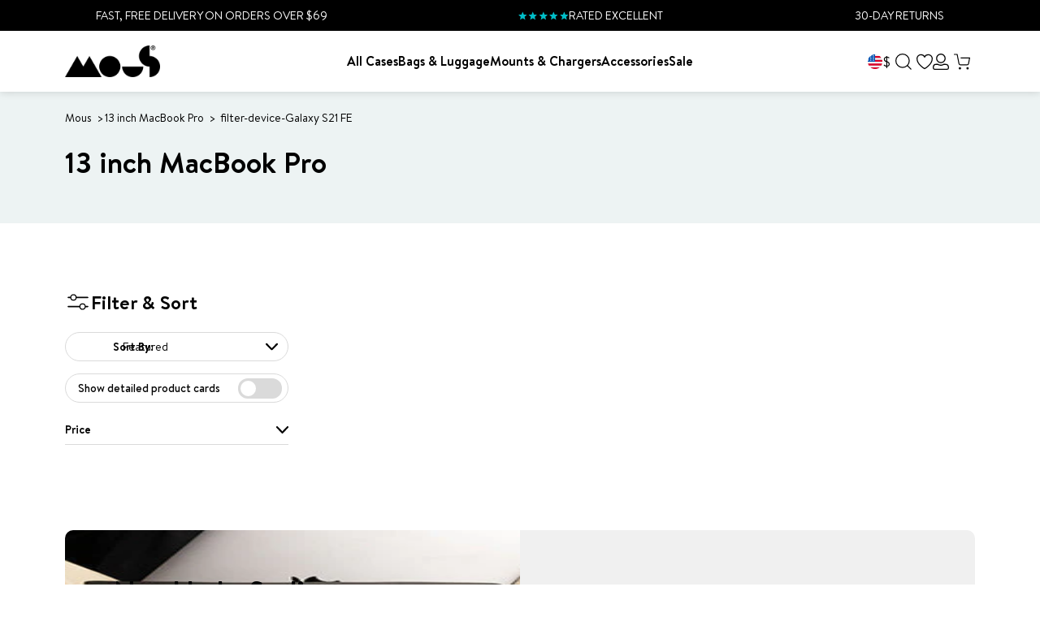

--- FILE ---
content_type: text/html; charset=utf-8
request_url: https://www.mous.co/collections/13-inch-macbook-pro-cases/filter-device-galaxy-s21-fe?userRedirect=US
body_size: 77055
content:
<!doctype html>
<html class="no-js" lang="en">
  <head>
	<script src="//www.mous.co/cdn/shop/files/pandectes-rules.js?v=14868083687255899040"></script>
	
	
  
    
	
    <link rel="canonical" href="https://www.mous.co/collections/13-inch-macbook-pro-cases/filter-device-galaxy-s21-fe">
    <link rel="preconnect" href="https://cdn.shopify.com" crossorigin>
    <link rel="preconnect" href="https://sfycdn.speedsize.com/" data-speedsize="auto">
<link href="https://sfycdn.speedsize.com/19464703-36eb-4c15-80b7-604735fdf8c8/https://www.mous.co/cdn/shop/files/favicon_df6e32b3-c138-46a0-a312-32e6bb6752df_72x.png?v=1726752004-72x72.png" rel="apple-touch-icon" sizes="72x72">
<link href="https://sfycdn.speedsize.com/19464703-36eb-4c15-80b7-604735fdf8c8/https://www.mous.co/cdn/shop/files/favicon_df6e32b3-c138-46a0-a312-32e6bb6752df_144x.png?v=1726752004-144x144.png" rel="apple-touch-icon" sizes="144x144">
<link href="https://sfycdn.speedsize.com/19464703-36eb-4c15-80b7-604735fdf8c8/https://www.mous.co/cdn/shop/files/favicon_df6e32b3-c138-46a0-a312-32e6bb6752df_196x.png?v=1726752004" sizes="196x196" rel="icon" type="image/png">
<link href="https://sfycdn.speedsize.com/19464703-36eb-4c15-80b7-604735fdf8c8/https://www.mous.co/cdn/shop/files/favicon_df6e32b3-c138-46a0-a312-32e6bb6752df_96x.png?v=1726752004" sizes="96x96" rel="icon" type="image/png">
<link href="https://sfycdn.speedsize.com/19464703-36eb-4c15-80b7-604735fdf8c8/https://www.mous.co/cdn/shop/files/favicon_df6e32b3-c138-46a0-a312-32e6bb6752df_32x.png?v=1726752004" sizes="32x32" rel="icon" type="image/png">
<link href="https://sfycdn.speedsize.com/19464703-36eb-4c15-80b7-604735fdf8c8/https://www.mous.co/cdn/shop/files/favicon_df6e32b3-c138-46a0-a312-32e6bb6752df_16x.png?v=1726752004" sizes="16x16" rel="icon" type="image/png">
<meta content="Mous US" name="application-name">
<meta content="#000000" name="msapplication-TileColor">
<meta content="https://sfycdn.speedsize.com/19464703-36eb-4c15-80b7-604735fdf8c8/https://www.mous.co/cdn/shop/files/favicon_df6e32b3-c138-46a0-a312-32e6bb6752df_small.png?v=1726752004" name="msapplication-TileImage">

    <link href="//www.mous.co/cdn/shop/t/281/assets/swiper.min.js?v=132827703869534583981756396538" as="script" rel="preload">


<meta charset="utf-8">
<meta http-equiv="X-UA-Compatible" content="IE=edge">
<meta name="viewport" content="width=device-width,initial-scale=1">
<meta name="theme-color" content="">
 
<meta property="og:site_name" content="Mous US">
<meta property="og:url" content="https://www.mous.co/collections/13-inch-macbook-pro-cases/filter-device-galaxy-s21-fe">
<meta property="og:title" content="13 inch MacBook Pro">
<meta property="og:type" content="website">
<meta property="og:description" content="The Only Case You&#39;ll Ever Need. Protective iPhone, Samsung, Google Pixel, AirPods Cases &amp; Essential Device Accessories."><meta name="twitter:site" content="@https://www.x.com/mouscase"><meta name="twitter:card" content="summary_large_image">
<meta name="twitter:title" content="13 inch MacBook Pro">
<meta name="twitter:description" content="The Only Case You&#39;ll Ever Need. Protective iPhone, Samsung, Google Pixel, AirPods Cases &amp; Essential Device Accessories.">
<meta name="google-site-verification" content="fWGAxCqVBGJT-ebhu8xwBk533yUfbcy6zHBZ--23gS0" /><title>Mous | 13 inch MacBook Profiltered by Galaxy S21 FE</title><meta name="description" content="The Only Case You'll Ever Need. Protective iPhone, Samsung, Google Pixel, AirPods Cases & Essential Device Accessories.">
<meta name="robots" content="noindex">
<link rel="canonical" href="https://www.mous.co/collections/13-inch-macbook-pro-cases/filter-device-galaxy-s21-fe">
<!-- Google Tag Manager -->
    <script>
      (function (w, d, s, l, i) {
        w[l] = w[l] || [];
        w[l].push({ 'gtm.start': new Date().getTime(), event: 'gtm.js' });
        var f = d.getElementsByTagName(s)[0],
          j = d.createElement(s),
          dl = l != 'dataLayer' ? '&l=' + l : '';
        j.async = true;
        j.src = 'https://www.googletagmanager.com/gtm.js?id=' + i + dl;
        f.parentNode.insertBefore(j, f);
      })(window, document, 'script', 'dataLayer', 'GTM-KXNL9L3');
    </script>
    <!-- End Google Tag Manager -->



<link rel="alternate" hreflang="en-AD" href="https://eu.mous.co/collections/13-inch-macbook-pro-cases/filter-device-galaxy-s21-fe"><link rel="alternate" hreflang="en-AL" href="https://eu.mous.co/collections/13-inch-macbook-pro-cases/filter-device-galaxy-s21-fe"><link rel="alternate" hreflang="en-AT" href="https://eu.mous.co/collections/13-inch-macbook-pro-cases/filter-device-galaxy-s21-fe"><link rel="alternate" hreflang="en-BA" href="https://eu.mous.co/collections/13-inch-macbook-pro-cases/filter-device-galaxy-s21-fe"><link rel="alternate" hreflang="en-BE" href="https://eu.mous.co/collections/13-inch-macbook-pro-cases/filter-device-galaxy-s21-fe"><link rel="alternate" hreflang="en-BG" href="https://eu.mous.co/collections/13-inch-macbook-pro-cases/filter-device-galaxy-s21-fe"><link rel="alternate" hreflang="en-BY" href="https://eu.mous.co/collections/13-inch-macbook-pro-cases/filter-device-galaxy-s21-fe"><link rel="alternate" hreflang="en-CH" href="https://eu.mous.co/collections/13-inch-macbook-pro-cases/filter-device-galaxy-s21-fe"><link rel="alternate" hreflang="en-CY" href="https://eu.mous.co/collections/13-inch-macbook-pro-cases/filter-device-galaxy-s21-fe"><link rel="alternate" hreflang="en-CZ" href="https://eu.mous.co/collections/13-inch-macbook-pro-cases/filter-device-galaxy-s21-fe"><link rel="alternate" hreflang="en-DE" href="https://eu.mous.co/collections/13-inch-macbook-pro-cases/filter-device-galaxy-s21-fe"><link rel="alternate" hreflang="en-DK" href="https://eu.mous.co/collections/13-inch-macbook-pro-cases/filter-device-galaxy-s21-fe"><link rel="alternate" hreflang="en-EE" href="https://eu.mous.co/collections/13-inch-macbook-pro-cases/filter-device-galaxy-s21-fe"><link rel="alternate" hreflang="en-ES" href="https://eu.mous.co/collections/13-inch-macbook-pro-cases/filter-device-galaxy-s21-fe"><link rel="alternate" hreflang="en-FI" href="https://eu.mous.co/collections/13-inch-macbook-pro-cases/filter-device-galaxy-s21-fe"><link rel="alternate" hreflang="en-FR" href="https://eu.mous.co/collections/13-inch-macbook-pro-cases/filter-device-galaxy-s21-fe"><link rel="alternate" hreflang="en-GI" href="https://eu.mous.co/collections/13-inch-macbook-pro-cases/filter-device-galaxy-s21-fe"><link rel="alternate" hreflang="en-GR" href="https://eu.mous.co/collections/13-inch-macbook-pro-cases/filter-device-galaxy-s21-fe"><link rel="alternate" hreflang="en-HR" href="https://eu.mous.co/collections/13-inch-macbook-pro-cases/filter-device-galaxy-s21-fe"><link rel="alternate" hreflang="en-HU" href="https://eu.mous.co/collections/13-inch-macbook-pro-cases/filter-device-galaxy-s21-fe"><link rel="alternate" hreflang="en-IE" href="https://eu.mous.co/collections/13-inch-macbook-pro-cases/filter-device-galaxy-s21-fe"><link rel="alternate" hreflang="en-IS" href="https://eu.mous.co/collections/13-inch-macbook-pro-cases/filter-device-galaxy-s21-fe"><link rel="alternate" hreflang="en-IT" href="https://eu.mous.co/collections/13-inch-macbook-pro-cases/filter-device-galaxy-s21-fe"><link rel="alternate" hreflang="en-LT" href="https://eu.mous.co/collections/13-inch-macbook-pro-cases/filter-device-galaxy-s21-fe"><link rel="alternate" hreflang="en-LU" href="https://eu.mous.co/collections/13-inch-macbook-pro-cases/filter-device-galaxy-s21-fe"><link rel="alternate" hreflang="en-LV" href="https://eu.mous.co/collections/13-inch-macbook-pro-cases/filter-device-galaxy-s21-fe"><link rel="alternate" hreflang="en-MC" href="https://eu.mous.co/collections/13-inch-macbook-pro-cases/filter-device-galaxy-s21-fe"><link rel="alternate" hreflang="en-ME" href="https://eu.mous.co/collections/13-inch-macbook-pro-cases/filter-device-galaxy-s21-fe"><link rel="alternate" hreflang="en-MK" href="https://eu.mous.co/collections/13-inch-macbook-pro-cases/filter-device-galaxy-s21-fe"><link rel="alternate" hreflang="en-MT" href="https://eu.mous.co/collections/13-inch-macbook-pro-cases/filter-device-galaxy-s21-fe"><link rel="alternate" hreflang="en-NL" href="https://eu.mous.co/collections/13-inch-macbook-pro-cases/filter-device-galaxy-s21-fe"><link rel="alternate" hreflang="en-NO" href="https://eu.mous.co/collections/13-inch-macbook-pro-cases/filter-device-galaxy-s21-fe"><link rel="alternate" hreflang="en-PL" href="https://eu.mous.co/collections/13-inch-macbook-pro-cases/filter-device-galaxy-s21-fe"><link rel="alternate" hreflang="en-PT" href="https://eu.mous.co/collections/13-inch-macbook-pro-cases/filter-device-galaxy-s21-fe"><link rel="alternate" hreflang="en-RO" href="https://eu.mous.co/collections/13-inch-macbook-pro-cases/filter-device-galaxy-s21-fe"><link rel="alternate" hreflang="en-RS" href="https://eu.mous.co/collections/13-inch-macbook-pro-cases/filter-device-galaxy-s21-fe"><link rel="alternate" hreflang="en-SE" href="https://eu.mous.co/collections/13-inch-macbook-pro-cases/filter-device-galaxy-s21-fe"><link rel="alternate" hreflang="en-SI" href="https://eu.mous.co/collections/13-inch-macbook-pro-cases/filter-device-galaxy-s21-fe"><link rel="alternate" hreflang="en-SK" href="https://eu.mous.co/collections/13-inch-macbook-pro-cases/filter-device-galaxy-s21-fe"><link rel="alternate" hreflang="en-UA" href="https://eu.mous.co/collections/13-inch-macbook-pro-cases/filter-device-galaxy-s21-fe"><link rel="alternate" hreflang="en-GB" href="https://uk.mous.co/collections/13-inch-macbook-pro-cases/filter-device-galaxy-s21-fe">
<link rel="alternate" hreflang="en-US" href="https://www.mous.co/collections/13-inch-macbook-pro-cases/filter-device-galaxy-s21-fe">
<link rel="alternate" hreflang="x-default" href="https://row.mous.co/collections/13-inch-macbook-pro-cases/filter-device-galaxy-s21-fe">

<style data-shopify>

    @font-face {
        font-family: 'Brandon Text';
        src: url(//www.mous.co/cdn/shop/t/281/assets/BrandonText-Bold.woff2?v=156259634221468859861727082274) format('woff2'),
            url(//www.mous.co/cdn/shop/t/281/assets/BrandonText-Bold.woff?v=74257778061803864531727082276) format('woff');
        font-weight: bold;
        font-style: normal;
        font-display: swap;
    }

    @font-face {
        font-family: 'Brandon Text';
        src: url(//www.mous.co/cdn/shop/t/281/assets/BrandonText-BoldItalic.woff2?v=113813925295221396061727082274) format('woff2'),
            url(//www.mous.co/cdn/shop/t/281/assets/BrandonText-BoldItalic.woff?v=17776037052356757161727082275) format('woff');
        font-weight: bold;
        font-style: italic;
        font-display: swap;
    }

    @font-face {
        font-family: 'Brandon Text';
        src: url(//www.mous.co/cdn/shop/t/281/assets/BrandonText-Medium.woff2?v=24538739124497297551727082276) format('woff2'),
            url(//www.mous.co/cdn/shop/t/281/assets/BrandonText-Medium.woff?v=69761045549029212701727082274) format('woff');
        font-weight: 500;
        font-style: normal;
        font-display: swap;
    }

    @font-face {
        font-family: 'Brandon Text';
        src: url(//www.mous.co/cdn/shop/t/281/assets/BrandonText-Regular.woff2?v=136781750712899962601727082275) format('woff2'),
            url(//www.mous.co/cdn/shop/t/281/assets/BrandonText-Regular.woff?v=122824614722034012891727082276) format('woff');
        font-weight: normal;
        font-style: normal;
        font-display: swap;
    }

    @font-face {
        font-family: 'Brandon Text';
        src: url(//www.mous.co/cdn/shop/t/281/assets/BrandonText-Light.woff2?v=82743729991533082441727082276) format('woff2'),
            url(//www.mous.co/cdn/shop/t/281/assets/BrandonText-Light.woff?v=30614786730357769881727082275) format('woff');
        font-weight: 300;
        font-style: normal;
        font-display: swap;
    }

    @font-face {
        font-family: 'Brandon Text';
        src: url(//www.mous.co/cdn/shop/t/281/assets/BrandonText-Black.woff2?v=159465352422993512001727082276) format('woff2'),
            url(//www.mous.co/cdn/shop/t/281/assets/BrandonText-Black.woff?v=7801879069433813451727082274) format('woff');
        font-weight: 900;
        font-style: normal;
        font-display: swap;
    }

    @font-face {
        font-family: 'T-Star';
        src: url(//www.mous.co/cdn/shop/t/281/assets/T-Star-Bold.woff2?v=124024637521539849461762429865) format('woff2'),
            url(//www.mous.co/cdn/shop/t/281/assets/T-Star-Bold.woff?v=14279189790964074041762429865) format('woff');
        font-weight: 500;
        font-style: normal;
        font-display: swap;
    }
    @font-face {
        font-family: 'T-Star';
        src: url(//www.mous.co/cdn/shop/t/281/assets/T-Star-Heavy.woff2?v=142882097537318704891764771943) format('woff2'),
            url(//www.mous.co/cdn/shop/t/281/assets/T-Star-Heavy.woff?v=27991331850870710981764771942) format('woff');
        font-weight: 700;
        font-style: normal;
        font-display: swap;
    }


</style>
<style data-shopify>:root {
        /* FONTS - START */
        --heading-sm: 18px;
        --heading-md: 24px;
        --heading-lg: 36px;

        --heading-md-mobile: 24px;
        --heading-lg-mobile: 30px;

        /* TYPOGRAPHY - END */

        /* LAYOUT - START */
        --page-width: 1400px;

        --spacing-sections-desktop: 40px;
        --spacing-sections-mobile: 28px;
        /* LAYOUT - END */

        /* COLORS - START */
        --primary-color: #00BEC8;
        --secondary-color: #FFFFFF;
        --accent-1-color: #000000;
        --accent-1-color-transparent: #0000004D;
        --accent-2-color: #005050;
        --bg-1-color: #007575;
        --bg-2-color: #F0F0F0;
        --separator-color: #DADADA;
        --review-star-color: #211f1f;

        --text-primary-color: #030303;
        --text-alternate-color: #ffffff;
        --text-accent-color: #007575;
        /* COLORS - END */


        /* BUTTONS - START */
        --button-h-padding: 14px;
        --button-v-padding: 10px;

        --button-font-size: 16px;
        --button-transition: 0.3s ease;

        --button-1-color: #005050;
        --button-1-text-color: #ffffff;
        --button-1-radius: 21px;
        --button-1-border-color: #005050;

        --button-1-hover-color: #007575;
        --button-1-hover-text-color: #ffffff;
        --button-1-hover-radius: 21px;
        --button-1-hover-border-color: #007575;


        --button-2-color: #000000;
        --button-2-text-color: #ffffff;
        --button-2-radius: 21px;
        --button-2-border-color: #211f1f;


        --button-2-hover-color: #ffffff;
        --button-2-hover-text-color: #000000;
        --button-2-hover-radius: 21px;
        --button-2-hover-border-color: #ffffff;

        --button-3-color: rgba(0,0,0,0);
        --button-3-text-color: #ffffff;
        --button-3-radius: 21px;
        --button-3-border-color: #ffffff;


        --button-3-hover-color: #005050;
        --button-3-hover-text-color: #ffffff;
        --button-3-hover-radius: 21px;
        --button-3-hover-border-color: rgba(0,0,0,0);

        --button-4-color: rgba(0,0,0,0);
        --button-4-text-color: #005050;
        --button-4-radius: 21px;
        --button-4-border-color: #005050;


        --button-4-hover-color: #005050;
        --button-4-hover-text-color: #ffffff;
        --button-4-hover-radius: 21px;
        --button-4-hover-border-color: #005050;

        --button-5-color: rgba(0,0,0,0);
        --button-5-text-color: #000000;
        --button-5-radius: 21px;
        --button-5-border-color: #000000;


        --button-5-hover-color: #005050;
        --button-5-hover-text-color: #ffffff;
        --button-5-hover-radius: 21px;
        --button-5-hover-border-color: #005050;

        --button-6-color: #000000;
        --button-6-text-color: #ffffff;
        --button-6-radius: 21px;
        --button-6-border-color: #ffffff;


        --button-6-hover-color: #ffffff;
        --button-6-hover-text-color: #000000;
        --button-6-hover-radius: 21px;
        --button-6-hover-border-color: #ffffff;

        /* BUTTONS - END */


        /* MOBILE MENU BREAK POINT */
        --mobile-menu-break-point: 1285px;


        /* GLOBAL SECTION PADDING  */
        --section-padding-s: 20px;
        --section-padding-m: 40px;
        --section-padding-l: 60px;
        /* GLOBAL SECTION PADDING END */

        /* GLOBAL SECTION MARGIN  */
        --section-margin-s: 20px;
        --section-margin-m: 40px;
        --section-margin-l: 60px;
        /* GLOBAL SECTION MARGIN END */

        --collection-ad-overlay-color: linear-gradient(1deg, rgba(18, 18, 18, 0.74), rgba(0, 0, 0, 0) 56%);
        --card-overlay-color: linear-gradient(180deg, rgba(3, 3, 3, 0) 48%, rgba(3, 3, 3, 0.47) 100%);

        --preorder-badge-text-color: #ffffff;
        --preorder-badge-bg-color: #00bec8;

        --preorder-btn-text-color: #ffffff;
        --preorder-btn-bg-color: #00bec8;
    }</style>


<link href="//www.mous.co/cdn/shop/t/281/assets/global.min.css?v=84456762797939116111764771942" rel="stylesheet" type="text/css" media="all" />
<link href="//www.mous.co/cdn/shop/t/281/assets/snippet.min.css?v=65249036046187023131769076653" rel="stylesheet" type="text/css" media="all" />

    




<link href="//www.mous.co/cdn/shop/t/281/assets/swiper.min.css?v=57138299242429569951756396538" rel="stylesheet" type="text/css" media="all" />

<script>
  window.QF = [];

  window.QF.settings = {
    ajax_toast : true,
    ajax_open_side_cart : true,
    developerMode : true,
    sideCart : true,
    urlStructure: '',
    moneyFormat: "${{amount}}",
    currency: "USD",
    currencySymbol: '$',
    locale: "en",
    shop: 1983381562,
    acceptCookiesBtn: '[el="cookie-acceptance"]',
    limitProducts: [{"id":7146083516474,"title":"Mous E-Gift Card","handle":"mous-gift-card","description":"\u003cspan data-mce-fragment=\"1\"\u003eLeft it last minute? No worries. Treat them to a Mous gift card and score some instant brownie points. They get the joy of picking exactly what they want, you get your time back. It’s a win-win. \u003c\/span\u003e","published_at":"2025-12-11T09:24:26-08:00","created_at":"2023-11-28T01:36:34-08:00","vendor":"N\/A","type":"","tags":["filter-device-$10.00","filter-device-$100.00","filter-device-$25.00","filter-device-$50.00","filter-device-$75.00","filter-device-Galaxy S23","filter-device-Galaxy S23 FE","filter-device-Galaxy S23 Plus","filter-device-Galaxy S23 Ultra","filter-device-iPhone 14","filter-device-iPhone 14 Plus","filter-device-iPhone 14 Pro","filter-device-iPhone 14 Pro Max","filter-device-iPhone 15","filter-device-iPhone 15 Plus","filter-device-iPhone 15 Pro","filter-device-iPhone 15 Pro Max","filter-device-iPhone 16","filter-device-iPhone 16 Plus","filter-device-iPhone 16 Pro","filter-device-iPhone 16 Pro Max","filter-device-Pixel 7","filter-device-Pixel 7 Pro","filter-device-Pixel 8","filter-device-Pixel 8 Pro","filter-device-Pixel 9","filter-device-Pixel 9 Pro","filter-device-Pixel 9 Pro Fold","filter-device-Pixel 9 Pro XL","gift-card"],"price":1000,"price_min":1000,"price_max":10000,"available":true,"price_varies":true,"compare_at_price":null,"compare_at_price_min":0,"compare_at_price_max":0,"compare_at_price_varies":false,"variants":[{"id":40158099603514,"title":"$10.00","option1":"$10.00","option2":null,"option3":null,"sku":"GIFTCARD10","requires_shipping":false,"taxable":false,"featured_image":null,"available":true,"name":"Mous E-Gift Card - $10.00","public_title":"$10.00","options":["$10.00"],"price":1000,"weight":0,"compare_at_price":null,"inventory_management":null,"barcode":null,"requires_selling_plan":false,"selling_plan_allocations":[],"quantity_rule":{"min":1,"max":null,"increment":1}},{"id":40158099636282,"title":"$25.00","option1":"$25.00","option2":null,"option3":null,"sku":"GIFTCARD25","requires_shipping":false,"taxable":false,"featured_image":null,"available":true,"name":"Mous E-Gift Card - $25.00","public_title":"$25.00","options":["$25.00"],"price":2500,"weight":0,"compare_at_price":null,"inventory_management":null,"barcode":null,"requires_selling_plan":false,"selling_plan_allocations":[],"quantity_rule":{"min":1,"max":null,"increment":1}},{"id":40158099669050,"title":"$50.00","option1":"$50.00","option2":null,"option3":null,"sku":"GIFTCARD50","requires_shipping":false,"taxable":false,"featured_image":null,"available":true,"name":"Mous E-Gift Card - $50.00","public_title":"$50.00","options":["$50.00"],"price":5000,"weight":0,"compare_at_price":null,"inventory_management":null,"barcode":null,"requires_selling_plan":false,"selling_plan_allocations":[],"quantity_rule":{"min":1,"max":null,"increment":1}},{"id":40158099734586,"title":"$75.00","option1":"$75.00","option2":null,"option3":null,"sku":"GIFTCARD75","requires_shipping":false,"taxable":false,"featured_image":null,"available":true,"name":"Mous E-Gift Card - $75.00","public_title":"$75.00","options":["$75.00"],"price":7500,"weight":0,"compare_at_price":null,"inventory_management":null,"barcode":null,"requires_selling_plan":false,"selling_plan_allocations":[],"quantity_rule":{"min":1,"max":null,"increment":1}},{"id":40158099701818,"title":"$100.00","option1":"$100.00","option2":null,"option3":null,"sku":"GIFTCARD100","requires_shipping":false,"taxable":false,"featured_image":null,"available":true,"name":"Mous E-Gift Card - $100.00","public_title":"$100.00","options":["$100.00"],"price":10000,"weight":0,"compare_at_price":null,"inventory_management":null,"barcode":null,"requires_selling_plan":false,"selling_plan_allocations":[],"quantity_rule":{"min":1,"max":null,"increment":1}}],"images":["\/\/www.mous.co\/cdn\/shop\/files\/MousE-GiftCard_Blank.jpg?v=1706014006","\/\/www.mous.co\/cdn\/shop\/files\/Gifting_Mega_Menu_03.jpg?v=1764671358"],"featured_image":"\/\/www.mous.co\/cdn\/shop\/files\/MousE-GiftCard_Blank.jpg?v=1706014006","options":["Size"],"media":[{"alt":"| $10.00,$25.00,$50.00,$100.00 *hide-pdp","id":21702045597754,"position":1,"preview_image":{"aspect_ratio":1.0,"height":2000,"width":2000,"src":"\/\/www.mous.co\/cdn\/shop\/files\/MousE-GiftCard_Blank.jpg?v=1706014006"},"aspect_ratio":1.0,"height":2000,"media_type":"image","src":"\/\/www.mous.co\/cdn\/shop\/files\/MousE-GiftCard_Blank.jpg?v=1706014006","width":2000},{"alt":null,"id":23540021919802,"position":2,"preview_image":{"aspect_ratio":1.0,"height":1200,"width":1200,"src":"\/\/www.mous.co\/cdn\/shop\/files\/Gifting_Mega_Menu_03.jpg?v=1764671358"},"aspect_ratio":1.0,"height":1200,"media_type":"image","src":"\/\/www.mous.co\/cdn\/shop\/files\/Gifting_Mega_Menu_03.jpg?v=1764671358","width":1200}],"requires_selling_plan":false,"selling_plan_groups":[],"content":"\u003cspan data-mce-fragment=\"1\"\u003eLeft it last minute? No worries. Treat them to a Mous gift card and score some instant brownie points. They get the joy of picking exactly what they want, you get your time back. It’s a win-win. \u003c\/span\u003e"}],
    acEnabled: true,}

  // Developer log ---
  const log = (...arguments) => {
    if(window.QF.settings.developerMode){
      console.log(...arguments)
    }
  }

  window.log = log;
  window.template = "collection";
  window.QF.cart = {"note":null,"attributes":{},"original_total_price":0,"total_price":0,"total_discount":0,"total_weight":0.0,"item_count":0,"items":[],"requires_shipping":false,"currency":"USD","items_subtotal_price":0,"cart_level_discount_applications":[],"checkout_charge_amount":0}
let collection = {"id":261861179450,"handle":"13-inch-macbook-pro-cases","title":"13 inch MacBook Pro","updated_at":"2026-01-25T04:07:24-08:00","body_html":null,"published_at":"2021-10-28T04:37:22-07:00","sort_order":"manual","template_suffix":null,"disjunctive":false,"rules":[{"column":"variant_title","relation":"contains","condition":"13 inch"}],"published_scope":"global"};
      window.QF.collection = collection;
      window.QF.selected_device = "";

  window.shopUrl = 'https://www.mous.co';
  window.routes = {
    cart_add_url: '/cart/add',
    cart_change_url: '/cart/change',
    cart_update_url: '/cart/update',
    predictive_search_url: '/search/suggest'
  };

  window.cartStrings = {
    error: `There was an error while updating your cart. Please try again.`,
    quantityError: `You can only add [quantity] of this item to your cart.`
  }

  window.variantStrings = {
    addToCart: `Add to cart`,
    soldOut: `Sold out`,
    unavailable: `Unavailable`,
  }

  window.accessibilityStrings = {
    imageAvailable: `Image [index] is now available in gallery view`,
    shareSuccess: `Link copied to clipboard`,
    pauseSlideshow: `Pause slideshow`,
    playSlideshow: `Play slideshow`,
  }
  

  
</script><script src="//www.mous.co/cdn/shop/t/281/assets/swiper.min.js?v=132827703869534583981756396538"></script>
<script src="//www.mous.co/cdn/shop/t/281/assets/critical.min.js?v=112860768189344629721769076649" defer></script>

<script src="https://sfycdn.speedsize.com/19464703-36eb-4c15-80b7-604735fdf8c8/www.mous.co/cdn/shopifycloud/storefront/assets/themes_support/option_selection-b017cd28.js" defer></script>
<script src="//www.mous.co/cdn/shop/t/281/assets/mous-video-controls.min.js?v=165954277518407517371764771942" defer></script>
<script src="//www.mous.co/cdn/shop/t/281/assets/mous-combined-listing.min.js?v=96024073439250726771767865542" defer></script>
<script src="//www.mous.co/cdn/shop/t/281/assets/mous-product-form.min.js?v=94536389329812016121765533215" defer></script>
<script src="//www.mous.co/cdn/shop/t/281/assets/mous-product-gallery.min.js?v=123740956772930816841760015968" defer></script>





<script defer>
  document.addEventListener('DOMContentLoaded', () => {
    Shopify.money_format = '${{amount}}';
  });
</script>



<script type="application/ld+json">
{
  "@context": "https://schema.org",
  "@type": "BreadcrumbList",
  "itemListElement": [{
      "@type": "ListItem",
      "position": 1,
      "name": "Home",
      "item": "https://www.mous.co"
    },{
          "@type": "ListItem",
          "position": 2,
          "name": "13 inch MacBook Pro",
          "item": "https://www.mous.co/collections/13-inch-macbook-pro-cases"
        }]
}
</script>


<script type="application/ld+json">{
  "@context": "https://schema.org",
  "@type": "Website",
  "url": "https://www.mous.co",
  "potentialAction": {
    "@type": "SearchAction",
    "target": "https://www.mous.co/search?type=product&q={search_term_string}",
    "query-input": "required name=search_term_string"
  }
}</script>


<script type="application/ld+json">{
  "@context": "https://schema.org",
  "@type": "Organization",
  "name": "Mous US",
  "url": "https://www.mous.co",
  "description": "The Only Case You'll Ever Need. Protective iPhone, Samsung, Google Pixel, AirPods Cases & Essential Device Accessories.",
  "logo": "//www.mous.co/cdn/shop/t/281/assets/logo.svg?v=67976617413899961491727082275",
  "image": "//www.mous.co/cdn/shop/t/281/assets/logo.svg?v=67976617413899961491727082275",
  "sameAs": ["https://www.facebook.com/mous","https://www.x.com/mouscase","https://www.instagram.com/mouscase"],
  "address": {
    "@type": "PostalAddress",
    "streetAddress": "new kings court, Chandler&#39;s Ford",
    "addressLocality": "Eastleigh",
    "addressRegion": "England",
    "postalCode": "SO53 3LG",
    "addressCountry": "UNITED KINGDOM"
  },
  "telephone": "+447557121428"
}</script>


<script type="application/ld+json">{
  "@context": "http://schema.org",
  "@type": "Corporation",
  "name": "Mous US",
  "logo": "//www.mous.co/cdn/shop/t/281/assets/logo.svg?v=67976617413899961491727082275",
  "url": "https://www.mous.co",
  "address": {
    "@type": "PostalAddress",
    "streetAddress": "new kings court, Chandler&#39;s Ford",
    "addressLocality": "Eastleigh",
    "addressRegion": "England",
    "postalCode": "SO53 3LG",
    "addressCountry": "UNITED KINGDOM"
  },
  "contactPoint": {
    "@type": "ContactPoint",
    "telephone": "+447557121428",
    "contactType": "customer service",
    "areaServed": "GB",
    "availableLanguage": "en"
  },
  "potentialAction": {
    "@type": "SearchAction",
    "target": "https://www.mous.co/search?type=product&q={search_term_string}",
    "query-input": "required name=search_term_string"
  }
}</script>



<script type="application/ld+json">[
    {
      "@context": "http://schema.org",
      "@type": "CollectionPage",
      "name": "13 inch MacBook Pro",
      "url": "/collections/13-inch-macbook-pro-cases",
      "description": "",
      "image": ""
    }
  ]</script>


<script>
    window.dataLayer = window.dataLayer || []
  
    // for content square 
    window.dataLayer.push({
      template: 'collection',
      pageTitle: '13 inch MacBook Pro',
      shopLocale: 'en'
    })
  
    window.addEventListener('klaviyoForms', function(event) {
      if (event.detail.type == 'submit') {
        window.dataLayer.push({
          event: 'newsletterSignup',
        })
      }
    })
  </script><script type="text/javascript">
    window.WishlistTranslations ={"empty_wishlist":"Your Wishlist is empty.", "button":{"add":"Add to Wishlist", "remove":"Remove from Wishlist"}, "modal":{"empty_lists":"Your lists are empty.", "add":{"title":"Add to Wishlist", "description":"Choose or create a list to add the item to.", "create_list":"Create new List"}, "remove":{"title":"Remove from Wishlist", "description":"Choose a list to remove the item from."}, "create":{"title":"Create a List", "description":"Choose a name to call your list", "input_placeholder":"Wishlist name...", "create_btn":"Create"}}, "notifications":{"item_added":"Wishlist Item Added", "item_added_subtext":"has been added to the wishlist", "item_removed":"Wishlist Item Removed", "item_removed_subtext":"has been removed from the wishlist"}};
</script><dialog class="location__selector" id="LocationSelector">
    <h3 class="location__selector__title">Select Location</h3>
    <div class="location-section">
      <ul>
<li class="select-country">
            <a
              class="flex-items-center"
              href="https://uk.mous.co/collections/13-inch-macbook-pro-cases/filter-device-galaxy-s21-fe?userRedirect=UK&userRedirect=US"
            >
              <img class="icon-flag" src="//www.mous.co/cdn/shop/t/281/assets/flag_uk.svg?v=134812199673169387821727082274" loading="lazy" width="24" height="24">
              <span class="fw-medium">United Kingdom (£)</span>
            </a>
            
        </li>
<li class="select-country">
            <a
              class="flex-items-center"
              href="https://eu.mous.co/collections/13-inch-macbook-pro-cases/filter-device-galaxy-s21-fe?userRedirect=EU&userRedirect=US"
            >
              <img class="icon-flag" src="//www.mous.co/cdn/shop/t/281/assets/flag_eu.svg?v=107898797431062945691727953664" loading="lazy" width="24" height="24">
              <span class="fw-medium">Europe (€)</span>
            </a>
            
        </li>
<li class="select-country">
            <a
              class="flex-items-center"
              href="https://www.mous.co/collections/13-inch-macbook-pro-cases/filter-device-galaxy-s21-fe?userRedirect=US&userRedirect=US"
            >
              <img class="icon-flag" src="//www.mous.co/cdn/shop/t/281/assets/flag_us.svg?v=62812412165199463391727082275" loading="lazy" width="24" height="24">
              <span class="fw-medium">United States ($)</span>
            </a>
            
        </li>
<li class="select-country">
            <a
              class="flex-items-center"
              href="https://row.mous.co/collections/13-inch-macbook-pro-cases/filter-device-galaxy-s21-fe?userRedirect=ROW&userRedirect=US"
            >
              <img class="icon-flag" src="//www.mous.co/cdn/shop/t/281/assets/flag_row.svg?v=35635459128128464471727953664" loading="lazy" width="24" height="24">
              <span class="fw-medium">Rest of World (US$)</span>
            </a>
            
              <div class="location-item__text">
                <span class="db">(including Australia, Canada, Singapore, New Zealand, Malaysia)</span>
              </div>
            
        </li></ul>

      <i autofocus class="icon icon-close modal-close" id="modalClose"></i>
    </div>
  </dialog>

<link href="//www.mous.co/cdn/shop/t/281/assets/graphenehc.css?v=142515711895007605961755605024" rel="stylesheet" type="text/css" media="all" />
<script src="https://mousus-1.store-us1.advancedcommerce.services/graphenehc.js"></script>
<script data-graphenehc-args type="application/json">
    {
        "product_swatches_url": "https:\/\/mous-us.myshopify.com\/cdn\/shop\/files\/",
        "include_quick_view": true,
        "include_quick_atc": true,
        "quick_atc_type": "icon",
        "pb_show_sale": true,
        "pb_show_new_arrival": true,
        "pb_new_arrival_text": "New",
        "pb_show_oos": true,
        "pb_oos_text": "Out of Stock",
        "pb_show_low_stock": true,
        "pb_low_stock_text": "Only {{ stock }} Left",
        "pb_preorder_text": "Preorder",
        "pb_show_preorder": true,
        "pb_show_coming_soon": true,
        "pb_coming_soon_text": "Coming Soon",
        "t_protection": "Protection",
        "t_weight": "Weight",
        "t_view_preorder": "Pre-order",
        "t_reviews": "Reviews",
        "t_quick_view": "Quick View",
        "t_quick_add": "Add",
        "t_view_product": "Shop now",
        "t_view_preorder": "Pre-order",
        "t_coming_soon": "Coming Soon",
        "t_load_more": "Load more",
        "filter_colours": ["Green:#779F74","Blue:#1e3f5a","Brown:#A04000","Grey:#808281","Pink:#D16BCD","Purple:#7D3C98","Black:#000000","Orange:#F5680D","Red:#F5140D","Beige:#d6d2c3","Yellow:#F4D03F","Clear:#F4FAFC","Silver:#E5E7E9","White:#FFFFFF","Gold:#D49A06","Turquoise:#00FFE8"],
        "open_facets": [],
        "open_facets_mobile": false,
        "open_detailed_cards_desktop": false,
        "open_detailed_cards_mobile": false,
        "facets_mobile_scroll": 0
    }
</script>


<script data-autocomplete-args type="application/json">
    {
        "landing_pages": {
        }
    }
</script>

<script>
    window.getArgs = () => {
        return JSON.parse(document.querySelector('[data-graphenehc-args]')?.innerHTML) || {}
    }
    window.getAutocompleteArgs = () => {
        let defaultArgs = JSON.parse(document.querySelector('[data-graphenehc-args]')?.innerHTML) || {}
        let autocompleteArgs = JSON.parse(document.querySelector('[data-autocomplete-args]')?.innerHTML) || {}
        return Object.assign(defaultArgs, autocompleteArgs)
    }
    window.setArgs = (newArg) => {
        if(!newArg) return
        let currentArgs = window.getArgs()
        currentArgs[newArg[0]] = newArg[1]
        document.querySelector('[data-graphenehc-args]').innerHTML = JSON.stringify(currentArgs)
    }


</script><script>window.performance && window.performance.mark && window.performance.mark('shopify.content_for_header.start');</script><meta name="facebook-domain-verification" content="g77y6ouwstlfci0dyfa2uhpupnvnlc">
<meta name="facebook-domain-verification" content="2j7v87hy05rayqrn4wdis8aapuqhrx">
<meta id="shopify-digital-wallet" name="shopify-digital-wallet" content="/1983381562/digital_wallets/dialog">
<meta name="shopify-checkout-api-token" content="38eb57c37be29537fcb62d6f79fc5a0a">
<meta id="in-context-paypal-metadata" data-shop-id="1983381562" data-venmo-supported="false" data-environment="production" data-locale="en_US" data-paypal-v4="true" data-currency="USD">
<link rel="alternate" type="application/atom+xml" title="Feed" href="/collections/13-inch-macbook-pro-cases/filter-device-galaxy-s21-fe.atom" />
<link rel="alternate" type="application/json+oembed" href="https://www.mous.co/collections/13-inch-macbook-pro-cases/filter-device-galaxy-s21-fe.oembed">
<script async="async" src="/checkouts/internal/preloads.js?locale=en-US"></script>
<link rel="preconnect" href="https://shop.app" crossorigin="anonymous">
<script async="async" src="https://shop.app/checkouts/internal/preloads.js?locale=en-US&shop_id=1983381562" crossorigin="anonymous"></script>
<script id="apple-pay-shop-capabilities" type="application/json">{"shopId":1983381562,"countryCode":"GB","currencyCode":"USD","merchantCapabilities":["supports3DS"],"merchantId":"gid:\/\/shopify\/Shop\/1983381562","merchantName":"Mous US","requiredBillingContactFields":["postalAddress","email","phone"],"requiredShippingContactFields":["postalAddress","email","phone"],"shippingType":"shipping","supportedNetworks":["visa","maestro","masterCard","amex","discover","elo"],"total":{"type":"pending","label":"Mous US","amount":"1.00"},"shopifyPaymentsEnabled":true,"supportsSubscriptions":true}</script>
<script id="shopify-features" type="application/json">{"accessToken":"38eb57c37be29537fcb62d6f79fc5a0a","betas":["rich-media-storefront-analytics"],"domain":"www.mous.co","predictiveSearch":true,"shopId":1983381562,"locale":"en"}</script>
<script>var Shopify = Shopify || {};
Shopify.shop = "mous-us.myshopify.com";
Shopify.locale = "en";
Shopify.currency = {"active":"USD","rate":"1.0"};
Shopify.country = "US";
Shopify.theme = {"name":"mous-qf\/production-us","id":125167566906,"schema_name":"Quickfire","schema_version":"3.5.0","theme_store_id":null,"role":"main"};
Shopify.theme.handle = "null";
Shopify.theme.style = {"id":null,"handle":null};
Shopify.cdnHost = "www.mous.co/cdn";
Shopify.routes = Shopify.routes || {};
Shopify.routes.root = "/";</script>
<script type="module">!function(o){(o.Shopify=o.Shopify||{}).modules=!0}(window);</script>
<script>!function(o){function n(){var o=[];function n(){o.push(Array.prototype.slice.apply(arguments))}return n.q=o,n}var t=o.Shopify=o.Shopify||{};t.loadFeatures=n(),t.autoloadFeatures=n()}(window);</script>
<script>
  window.ShopifyPay = window.ShopifyPay || {};
  window.ShopifyPay.apiHost = "shop.app\/pay";
  window.ShopifyPay.redirectState = null;
</script>
<script id="shop-js-analytics" type="application/json">{"pageType":"collection"}</script>
<script defer="defer" async type="module" src="//www.mous.co/cdn/shopifycloud/shop-js/modules/v2/client.init-shop-cart-sync_BT-GjEfc.en.esm.js"></script>
<script defer="defer" async type="module" src="//www.mous.co/cdn/shopifycloud/shop-js/modules/v2/chunk.common_D58fp_Oc.esm.js"></script>
<script defer="defer" async type="module" src="//www.mous.co/cdn/shopifycloud/shop-js/modules/v2/chunk.modal_xMitdFEc.esm.js"></script>
<script type="module">
  await import("//www.mous.co/cdn/shopifycloud/shop-js/modules/v2/client.init-shop-cart-sync_BT-GjEfc.en.esm.js");
await import("//www.mous.co/cdn/shopifycloud/shop-js/modules/v2/chunk.common_D58fp_Oc.esm.js");
await import("//www.mous.co/cdn/shopifycloud/shop-js/modules/v2/chunk.modal_xMitdFEc.esm.js");

  window.Shopify.SignInWithShop?.initShopCartSync?.({"fedCMEnabled":true,"windoidEnabled":true});

</script>
<script>
  window.Shopify = window.Shopify || {};
  if (!window.Shopify.featureAssets) window.Shopify.featureAssets = {};
  window.Shopify.featureAssets['shop-js'] = {"shop-cart-sync":["modules/v2/client.shop-cart-sync_DZOKe7Ll.en.esm.js","modules/v2/chunk.common_D58fp_Oc.esm.js","modules/v2/chunk.modal_xMitdFEc.esm.js"],"init-fed-cm":["modules/v2/client.init-fed-cm_B6oLuCjv.en.esm.js","modules/v2/chunk.common_D58fp_Oc.esm.js","modules/v2/chunk.modal_xMitdFEc.esm.js"],"shop-cash-offers":["modules/v2/client.shop-cash-offers_D2sdYoxE.en.esm.js","modules/v2/chunk.common_D58fp_Oc.esm.js","modules/v2/chunk.modal_xMitdFEc.esm.js"],"shop-login-button":["modules/v2/client.shop-login-button_QeVjl5Y3.en.esm.js","modules/v2/chunk.common_D58fp_Oc.esm.js","modules/v2/chunk.modal_xMitdFEc.esm.js"],"pay-button":["modules/v2/client.pay-button_DXTOsIq6.en.esm.js","modules/v2/chunk.common_D58fp_Oc.esm.js","modules/v2/chunk.modal_xMitdFEc.esm.js"],"shop-button":["modules/v2/client.shop-button_DQZHx9pm.en.esm.js","modules/v2/chunk.common_D58fp_Oc.esm.js","modules/v2/chunk.modal_xMitdFEc.esm.js"],"avatar":["modules/v2/client.avatar_BTnouDA3.en.esm.js"],"init-windoid":["modules/v2/client.init-windoid_CR1B-cfM.en.esm.js","modules/v2/chunk.common_D58fp_Oc.esm.js","modules/v2/chunk.modal_xMitdFEc.esm.js"],"init-shop-for-new-customer-accounts":["modules/v2/client.init-shop-for-new-customer-accounts_C_vY_xzh.en.esm.js","modules/v2/client.shop-login-button_QeVjl5Y3.en.esm.js","modules/v2/chunk.common_D58fp_Oc.esm.js","modules/v2/chunk.modal_xMitdFEc.esm.js"],"init-shop-email-lookup-coordinator":["modules/v2/client.init-shop-email-lookup-coordinator_BI7n9ZSv.en.esm.js","modules/v2/chunk.common_D58fp_Oc.esm.js","modules/v2/chunk.modal_xMitdFEc.esm.js"],"init-shop-cart-sync":["modules/v2/client.init-shop-cart-sync_BT-GjEfc.en.esm.js","modules/v2/chunk.common_D58fp_Oc.esm.js","modules/v2/chunk.modal_xMitdFEc.esm.js"],"shop-toast-manager":["modules/v2/client.shop-toast-manager_DiYdP3xc.en.esm.js","modules/v2/chunk.common_D58fp_Oc.esm.js","modules/v2/chunk.modal_xMitdFEc.esm.js"],"init-customer-accounts":["modules/v2/client.init-customer-accounts_D9ZNqS-Q.en.esm.js","modules/v2/client.shop-login-button_QeVjl5Y3.en.esm.js","modules/v2/chunk.common_D58fp_Oc.esm.js","modules/v2/chunk.modal_xMitdFEc.esm.js"],"init-customer-accounts-sign-up":["modules/v2/client.init-customer-accounts-sign-up_iGw4briv.en.esm.js","modules/v2/client.shop-login-button_QeVjl5Y3.en.esm.js","modules/v2/chunk.common_D58fp_Oc.esm.js","modules/v2/chunk.modal_xMitdFEc.esm.js"],"shop-follow-button":["modules/v2/client.shop-follow-button_CqMgW2wH.en.esm.js","modules/v2/chunk.common_D58fp_Oc.esm.js","modules/v2/chunk.modal_xMitdFEc.esm.js"],"checkout-modal":["modules/v2/client.checkout-modal_xHeaAweL.en.esm.js","modules/v2/chunk.common_D58fp_Oc.esm.js","modules/v2/chunk.modal_xMitdFEc.esm.js"],"shop-login":["modules/v2/client.shop-login_D91U-Q7h.en.esm.js","modules/v2/chunk.common_D58fp_Oc.esm.js","modules/v2/chunk.modal_xMitdFEc.esm.js"],"lead-capture":["modules/v2/client.lead-capture_BJmE1dJe.en.esm.js","modules/v2/chunk.common_D58fp_Oc.esm.js","modules/v2/chunk.modal_xMitdFEc.esm.js"],"payment-terms":["modules/v2/client.payment-terms_Ci9AEqFq.en.esm.js","modules/v2/chunk.common_D58fp_Oc.esm.js","modules/v2/chunk.modal_xMitdFEc.esm.js"]};
</script>
<script>(function() {
  var isLoaded = false;
  function asyncLoad() {
    if (isLoaded) return;
    isLoaded = true;
    var urls = ["https:\/\/cdn.nfcube.com\/instafeed-67d5505672fa696d873d7ab7be257a34.js?shop=mous-us.myshopify.com","https:\/\/s3.eu-west-1.amazonaws.com\/production-klarna-il-shopify-osm\/3437caf159dc6637f8eee728593956b51fdf74de\/mous-us.myshopify.com-1734004395609.js?shop=mous-us.myshopify.com","https:\/\/ecom-app.rakutenadvertising.io\/rakuten_advertising.js?shop=mous-us.myshopify.com","https:\/\/tag.rmp.rakuten.com\/124575.ct.js?shop=mous-us.myshopify.com","https:\/\/sdk.postscript.io\/sdk-script-loader.bundle.js?shopId=539472\u0026shop=mous-us.myshopify.com"];
    for (var i = 0; i < urls.length; i++) {
      var s = document.createElement('script');
      s.type = 'text/javascript';
      s.async = true;
      s.src = urls[i];
      var x = document.getElementsByTagName('script')[0];
      x.parentNode.insertBefore(s, x);
    }
  };
  if(window.attachEvent) {
    window.attachEvent('onload', asyncLoad);
  } else {
    window.addEventListener('load', asyncLoad, false);
  }
})();</script>
<script id="__st">var __st={"a":1983381562,"offset":-28800,"reqid":"77dd01ad-20ab-4ab8-a997-d6323d79d96b-1769399047","pageurl":"www.mous.co\/collections\/13-inch-macbook-pro-cases\/filter-device-galaxy-s21-fe?userRedirect=US","u":"48f7c0353413","p":"collection","rtyp":"collection","rid":261861179450};</script>
<script>window.ShopifyPaypalV4VisibilityTracking = true;</script>
<script id="captcha-bootstrap">!function(){'use strict';const t='contact',e='account',n='new_comment',o=[[t,t],['blogs',n],['comments',n],[t,'customer']],c=[[e,'customer_login'],[e,'guest_login'],[e,'recover_customer_password'],[e,'create_customer']],r=t=>t.map((([t,e])=>`form[action*='/${t}']:not([data-nocaptcha='true']) input[name='form_type'][value='${e}']`)).join(','),a=t=>()=>t?[...document.querySelectorAll(t)].map((t=>t.form)):[];function s(){const t=[...o],e=r(t);return a(e)}const i='password',u='form_key',d=['recaptcha-v3-token','g-recaptcha-response','h-captcha-response',i],f=()=>{try{return window.sessionStorage}catch{return}},m='__shopify_v',_=t=>t.elements[u];function p(t,e,n=!1){try{const o=window.sessionStorage,c=JSON.parse(o.getItem(e)),{data:r}=function(t){const{data:e,action:n}=t;return t[m]||n?{data:e,action:n}:{data:t,action:n}}(c);for(const[e,n]of Object.entries(r))t.elements[e]&&(t.elements[e].value=n);n&&o.removeItem(e)}catch(o){console.error('form repopulation failed',{error:o})}}const l='form_type',E='cptcha';function T(t){t.dataset[E]=!0}const w=window,h=w.document,L='Shopify',v='ce_forms',y='captcha';let A=!1;((t,e)=>{const n=(g='f06e6c50-85a8-45c8-87d0-21a2b65856fe',I='https://cdn.shopify.com/shopifycloud/storefront-forms-hcaptcha/ce_storefront_forms_captcha_hcaptcha.v1.5.2.iife.js',D={infoText:'Protected by hCaptcha',privacyText:'Privacy',termsText:'Terms'},(t,e,n)=>{const o=w[L][v],c=o.bindForm;if(c)return c(t,g,e,D).then(n);var r;o.q.push([[t,g,e,D],n]),r=I,A||(h.body.append(Object.assign(h.createElement('script'),{id:'captcha-provider',async:!0,src:r})),A=!0)});var g,I,D;w[L]=w[L]||{},w[L][v]=w[L][v]||{},w[L][v].q=[],w[L][y]=w[L][y]||{},w[L][y].protect=function(t,e){n(t,void 0,e),T(t)},Object.freeze(w[L][y]),function(t,e,n,w,h,L){const[v,y,A,g]=function(t,e,n){const i=e?o:[],u=t?c:[],d=[...i,...u],f=r(d),m=r(i),_=r(d.filter((([t,e])=>n.includes(e))));return[a(f),a(m),a(_),s()]}(w,h,L),I=t=>{const e=t.target;return e instanceof HTMLFormElement?e:e&&e.form},D=t=>v().includes(t);t.addEventListener('submit',(t=>{const e=I(t);if(!e)return;const n=D(e)&&!e.dataset.hcaptchaBound&&!e.dataset.recaptchaBound,o=_(e),c=g().includes(e)&&(!o||!o.value);(n||c)&&t.preventDefault(),c&&!n&&(function(t){try{if(!f())return;!function(t){const e=f();if(!e)return;const n=_(t);if(!n)return;const o=n.value;o&&e.removeItem(o)}(t);const e=Array.from(Array(32),(()=>Math.random().toString(36)[2])).join('');!function(t,e){_(t)||t.append(Object.assign(document.createElement('input'),{type:'hidden',name:u})),t.elements[u].value=e}(t,e),function(t,e){const n=f();if(!n)return;const o=[...t.querySelectorAll(`input[type='${i}']`)].map((({name:t})=>t)),c=[...d,...o],r={};for(const[a,s]of new FormData(t).entries())c.includes(a)||(r[a]=s);n.setItem(e,JSON.stringify({[m]:1,action:t.action,data:r}))}(t,e)}catch(e){console.error('failed to persist form',e)}}(e),e.submit())}));const S=(t,e)=>{t&&!t.dataset[E]&&(n(t,e.some((e=>e===t))),T(t))};for(const o of['focusin','change'])t.addEventListener(o,(t=>{const e=I(t);D(e)&&S(e,y())}));const B=e.get('form_key'),M=e.get(l),P=B&&M;t.addEventListener('DOMContentLoaded',(()=>{const t=y();if(P)for(const e of t)e.elements[l].value===M&&p(e,B);[...new Set([...A(),...v().filter((t=>'true'===t.dataset.shopifyCaptcha))])].forEach((e=>S(e,t)))}))}(h,new URLSearchParams(w.location.search),n,t,e,['guest_login'])})(!0,!0)}();</script>
<script integrity="sha256-4kQ18oKyAcykRKYeNunJcIwy7WH5gtpwJnB7kiuLZ1E=" data-source-attribution="shopify.loadfeatures" defer="defer" src="//www.mous.co/cdn/shopifycloud/storefront/assets/storefront/load_feature-a0a9edcb.js" crossorigin="anonymous"></script>
<script crossorigin="anonymous" defer="defer" src="//www.mous.co/cdn/shopifycloud/storefront/assets/shopify_pay/storefront-65b4c6d7.js?v=20250812"></script>
<script data-source-attribution="shopify.dynamic_checkout.dynamic.init">var Shopify=Shopify||{};Shopify.PaymentButton=Shopify.PaymentButton||{isStorefrontPortableWallets:!0,init:function(){window.Shopify.PaymentButton.init=function(){};var t=document.createElement("script");t.src="https://www.mous.co/cdn/shopifycloud/portable-wallets/latest/portable-wallets.en.js",t.type="module",document.head.appendChild(t)}};
</script>
<script data-source-attribution="shopify.dynamic_checkout.buyer_consent">
  function portableWalletsHideBuyerConsent(e){var t=document.getElementById("shopify-buyer-consent"),n=document.getElementById("shopify-subscription-policy-button");t&&n&&(t.classList.add("hidden"),t.setAttribute("aria-hidden","true"),n.removeEventListener("click",e))}function portableWalletsShowBuyerConsent(e){var t=document.getElementById("shopify-buyer-consent"),n=document.getElementById("shopify-subscription-policy-button");t&&n&&(t.classList.remove("hidden"),t.removeAttribute("aria-hidden"),n.addEventListener("click",e))}window.Shopify?.PaymentButton&&(window.Shopify.PaymentButton.hideBuyerConsent=portableWalletsHideBuyerConsent,window.Shopify.PaymentButton.showBuyerConsent=portableWalletsShowBuyerConsent);
</script>
<script data-source-attribution="shopify.dynamic_checkout.cart.bootstrap">document.addEventListener("DOMContentLoaded",(function(){function t(){return document.querySelector("shopify-accelerated-checkout-cart, shopify-accelerated-checkout")}if(t())Shopify.PaymentButton.init();else{new MutationObserver((function(e,n){t()&&(Shopify.PaymentButton.init(),n.disconnect())})).observe(document.body,{childList:!0,subtree:!0})}}));
</script>
<link id="shopify-accelerated-checkout-styles" rel="stylesheet" media="screen" href="https://www.mous.co/cdn/shopifycloud/portable-wallets/latest/accelerated-checkout-backwards-compat.css" crossorigin="anonymous">
<style id="shopify-accelerated-checkout-cart">
        #shopify-buyer-consent {
  margin-top: 1em;
  display: inline-block;
  width: 100%;
}

#shopify-buyer-consent.hidden {
  display: none;
}

#shopify-subscription-policy-button {
  background: none;
  border: none;
  padding: 0;
  text-decoration: underline;
  font-size: inherit;
  cursor: pointer;
}

#shopify-subscription-policy-button::before {
  box-shadow: none;
}

      </style>

<script>window.performance && window.performance.mark && window.performance.mark('shopify.content_for_header.end');</script>
    <script>
      document.documentElement.className = document.documentElement.className.replace('no-js', 'js');
      if (Shopify.designMode) {
        document.documentElement.classList.add('shopify-design-mode');
      }
    </script>
    
    

    <!-- Contentsquare Tags Start -->
      <script type="text/javascript">
        // Contentsquare Main Tracking Tag
        (function() {
            window._uxa = window._uxa || [];
            if (typeof CS_CONF === 'undefined') {
                window._uxa.push(['setPath', window.location.pathname + window.location.hash.replace('#', '?__')]);
                var mt = document.createElement("script");
                mt.type = "text/javascript";
                mt.async = true;
                mt.src = "//t.contentsquare.net/uxa/f12d1237a079e.js";
                document.getElementsByTagName("head")[0].appendChild(mt);
            } else {
                window._uxa.push(['trackPageview', window.location.pathname + window.location.hash.replace('#', '?__')]);
            }
        })();
      </script>
      <!-- Contentsquare Tags End --><!-- BEGIN app block: shopify://apps/pandectes-gdpr/blocks/banner/58c0baa2-6cc1-480c-9ea6-38d6d559556a -->
  
    
      <!-- TCF is active, scripts are loaded above -->
      
        <script>
          if (!window.PandectesRulesSettings) {
            window.PandectesRulesSettings = {"store":{"id":1983381562,"adminMode":false,"headless":false,"storefrontRootDomain":"","checkoutRootDomain":"","storefrontAccessToken":""},"banner":{"revokableTrigger":false,"cookiesBlockedByDefault":"0","hybridStrict":false,"isActive":true},"geolocation":{"brOnly":false,"caOnly":false,"euOnly":false,"jpOnly":false,"thOnly":false,"canadaOnly":false,"canadaLaw25":false,"canadaPipeda":false,"globalVisibility":true},"blocker":{"isActive":false,"googleConsentMode":{"isActive":true,"id":"","analyticsId":"","adStorageCategory":4,"analyticsStorageCategory":2,"functionalityStorageCategory":1,"personalizationStorageCategory":1,"securityStorageCategory":0,"customEvent":true,"redactData":true,"urlPassthrough":false,"dataLayerProperty":"dataLayer"},"facebookPixel":{"isActive":false,"id":"","ldu":false},"microsoft":{},"clarity":{},"rakuten":{"isActive":false,"cmp":false,"ccpa":false},"gpcIsActive":false,"defaultBlocked":0,"patterns":{"whiteList":[],"blackList":{"1":[],"2":[],"4":[],"8":[]},"iframesWhiteList":[],"iframesBlackList":{"1":[],"2":[],"4":[],"8":[]},"beaconsWhiteList":[],"beaconsBlackList":{"1":[],"2":[],"4":[],"8":[]}}}};
            const rulesScript = document.createElement('script');
            window.PandectesRulesSettings.auto = true;
            rulesScript.src = "https://cdn.shopify.com/extensions/019bed03-b206-7ab3-9c8b-20b884e5903f/gdpr-243/assets/pandectes-rules.js";
            const firstChild = document.head.firstChild;
            document.head.insertBefore(rulesScript, firstChild);
          }
        </script>
      
      <script>
        
          window.PandectesSettings = {"store":{"id":1983381562,"plan":"plus","theme":"mous-qf/production-us","primaryLocale":"en","adminMode":false,"headless":false,"storefrontRootDomain":"","checkoutRootDomain":"","storefrontAccessToken":""},"tsPublished":1763550376,"declaration":{"showPurpose":false,"showProvider":false,"showDateGenerated":true},"language":{"unpublished":[],"languageMode":"Single","fallbackLanguage":"en","languageDetection":"browser","languagesSupported":[]},"texts":{"managed":{"headerText":{"en":"We respect your privacy."},"consentText":{"en":"This website uses cookies to ensure you get the best experience."},"linkText":{"en":"Learn more."},"imprintText":{"en":"Imprint"},"googleLinkText":{"en":"Google's Privacy Terms"},"allowButtonText":{"en":"Accept"},"denyButtonText":{"en":"Decline"},"dismissButtonText":{"en":"Ok"},"leaveSiteButtonText":{"en":"Leave this site"},"preferencesButtonText":{"en":"Manage Preferences"},"cookiePolicyText":{"en":"Cookie policy"},"preferencesPopupTitleText":{"en":"Manage consent preferences"},"preferencesPopupIntroText":{"en":"We use cookies to optimize website functionality, analyze the performance, and provide personalized experience to you. Some cookies are essential to make the website operate and function correctly. Those cookies cannot be disabled. In this window you can manage your preference of cookies."},"preferencesPopupSaveButtonText":{"en":"Save preferences"},"preferencesPopupCloseButtonText":{"en":"Close"},"preferencesPopupAcceptAllButtonText":{"en":"Accept all"},"preferencesPopupRejectAllButtonText":{"en":"Reject all"},"cookiesDetailsText":{"en":"Cookies details"},"preferencesPopupAlwaysAllowedText":{"en":"Always allowed"},"accessSectionParagraphText":{"en":"You have the right to request access to your data at any time."},"accessSectionTitleText":{"en":"Data portability"},"accessSectionAccountInfoActionText":{"en":"Personal data"},"accessSectionDownloadReportActionText":{"en":"Request export"},"accessSectionGDPRRequestsActionText":{"en":"Data subject requests"},"accessSectionOrdersRecordsActionText":{"en":"Orders"},"rectificationSectionParagraphText":{"en":"You have the right to request your data to be updated whenever you think it is appropriate."},"rectificationSectionTitleText":{"en":"Data Rectification"},"rectificationCommentPlaceholder":{"en":"Describe what you want to be updated"},"rectificationCommentValidationError":{"en":"Comment is required"},"rectificationSectionEditAccountActionText":{"en":"Request an update"},"erasureSectionTitleText":{"en":"Right to be forgotten"},"erasureSectionParagraphText":{"en":"You have the right to ask all your data to be erased. After that, you will no longer be able to access your account."},"erasureSectionRequestDeletionActionText":{"en":"Request personal data deletion"},"consentDate":{"en":"Consent date"},"consentId":{"en":"Consent ID"},"consentSectionChangeConsentActionText":{"en":"Change consent preference"},"consentSectionConsentedText":{"en":"You consented to the cookies policy of this website on"},"consentSectionNoConsentText":{"en":"You have not consented to the cookies policy of this website."},"consentSectionTitleText":{"en":"Your cookie consent"},"consentStatus":{"en":"Consent preference"},"confirmationFailureMessage":{"en":"Your request was not verified. Please try again and if problem persists, contact store owner for assistance"},"confirmationFailureTitle":{"en":"A problem occurred"},"confirmationSuccessMessage":{"en":"We will soon get back to you as to your request."},"confirmationSuccessTitle":{"en":"Your request is verified"},"guestsSupportEmailFailureMessage":{"en":"Your request was not submitted. Please try again and if problem persists, contact store owner for assistance."},"guestsSupportEmailFailureTitle":{"en":"A problem occurred"},"guestsSupportEmailPlaceholder":{"en":"E-mail address"},"guestsSupportEmailSuccessMessage":{"en":"If you are registered as a customer of this store, you will soon receive an email with instructions on how to proceed."},"guestsSupportEmailSuccessTitle":{"en":"Thank you for your request"},"guestsSupportEmailValidationError":{"en":"Email is not valid"},"guestsSupportInfoText":{"en":"Please login with your customer account to further proceed."},"submitButton":{"en":"Submit"},"submittingButton":{"en":"Submitting..."},"cancelButton":{"en":"Cancel"},"declIntroText":{"en":"We use cookies to optimize website functionality, analyze the performance, and provide personalized experience to you. Some cookies are essential to make the website operate and function correctly. Those cookies cannot be disabled. In this window you can manage your preference of cookies."},"declName":{"en":"Name"},"declPurpose":{"en":"Purpose"},"declType":{"en":"Type"},"declRetention":{"en":"Retention"},"declProvider":{"en":"Provider"},"declFirstParty":{"en":"First-party"},"declThirdParty":{"en":"Third-party"},"declSeconds":{"en":"seconds"},"declMinutes":{"en":"minutes"},"declHours":{"en":"hours"},"declDays":{"en":"days"},"declWeeks":{"en":"week(s)"},"declMonths":{"en":"months"},"declYears":{"en":"years"},"declSession":{"en":"Session"},"declDomain":{"en":"Domain"},"declPath":{"en":"Path"}},"categories":{"strictlyNecessaryCookiesTitleText":{"en":"Strictly necessary cookies"},"strictlyNecessaryCookiesDescriptionText":{"en":"These cookies are essential in order to enable you to move around the website and use its features, such as accessing secure areas of the website. The website cannot function properly without these cookies."},"functionalityCookiesTitleText":{"en":"Functional cookies"},"functionalityCookiesDescriptionText":{"en":"These cookies enable the site to provide enhanced functionality and personalisation. They may be set by us or by third party providers whose services we have added to our pages. If you do not allow these cookies then some or all of these services may not function properly."},"performanceCookiesTitleText":{"en":"Performance cookies"},"performanceCookiesDescriptionText":{"en":"These cookies enable us to monitor and improve the performance of our website. For example, they allow us to count visits, identify traffic sources and see which parts of the site are most popular."},"targetingCookiesTitleText":{"en":"Targeting cookies"},"targetingCookiesDescriptionText":{"en":"These cookies may be set through our site by our advertising partners. They may be used by those companies to build a profile of your interests and show you relevant adverts on other sites.    They do not store directly personal information, but are based on uniquely identifying your browser and internet device. If you do not allow these cookies, you will experience less targeted advertising."},"unclassifiedCookiesTitleText":{"en":"Unclassified cookies"},"unclassifiedCookiesDescriptionText":{"en":"Unclassified cookies are cookies that we are in the process of classifying, together with the providers of individual cookies."}},"auto":{}},"library":{"previewMode":false,"fadeInTimeout":0,"defaultBlocked":0,"showLink":true,"showImprintLink":false,"showGoogleLink":false,"enabled":true,"cookie":{"expiryDays":365,"secure":true,"domain":""},"dismissOnScroll":false,"dismissOnWindowClick":false,"dismissOnTimeout":false,"palette":{"popup":{"background":"#005050","backgroundForCalculations":{"a":1,"b":80,"g":80,"r":0},"text":"#FFFFFF"},"button":{"background":"#56CBDB","backgroundForCalculations":{"a":1,"b":219,"g":203,"r":86},"text":"#FFFFFF","textForCalculation":{"a":1,"b":255,"g":255,"r":255},"border":"transparent"}},"content":{"href":"https://www.mous.co/pages/privacy-policy","imprintHref":"/","close":"&#10005;","target":"","logo":""},"window":"<div role=\"dialog\" aria-labelledby=\"cookieconsent:head\" aria-describedby=\"cookieconsent:desc\" id=\"pandectes-banner\" class=\"cc-window-wrapper cc-bottom-center-wrapper\"><div class=\"pd-cookie-banner-window cc-window {{classes}}\">{{children}}</div></div>","compliance":{"custom":"<div class=\"cc-compliance cc-highlight\">{{preferences}}{{allow}}</div>"},"type":"custom","layouts":{"basic":"{{header}}{{messagelink}}{{compliance}}"},"position":"bottom-center","theme":"classic","revokable":false,"animateRevokable":false,"revokableReset":false,"revokableLogoUrl":"https://mous-us.myshopify.com/cdn/shop/files/pandectes-reopen-logo.png","revokablePlacement":"bottom-left","revokableMarginHorizontal":15,"revokableMarginVertical":15,"static":false,"autoAttach":true,"hasTransition":true,"blacklistPage":[""],"elements":{"close":"<button aria-label=\"Close\" type=\"button\" class=\"cc-close\">{{close}}</button>","dismiss":"<button type=\"button\" class=\"cc-btn cc-btn-decision cc-dismiss\">{{dismiss}}</button>","allow":"<button type=\"button\" class=\"cc-btn cc-btn-decision cc-allow\">{{allow}}</button>","deny":"<button type=\"button\" class=\"cc-btn cc-btn-decision cc-deny\">{{deny}}</button>","preferences":"<button type=\"button\" class=\"cc-btn cc-settings\" aria-controls=\"pd-cp-preferences\" onclick=\"Pandectes.fn.openPreferences()\">{{preferences}}</button>"}},"geolocation":{"brOnly":false,"caOnly":false,"euOnly":false,"jpOnly":false,"thOnly":false,"canadaOnly":false,"canadaLaw25":false,"canadaPipeda":false,"globalVisibility":true},"dsr":{"guestsSupport":false,"accessSectionDownloadReportAuto":false},"banner":{"resetTs":1673432020,"extraCss":"        .cc-banner-logo {max-width: 50em!important;}    @media(min-width: 768px) {.cc-window.cc-floating{max-width: 50em!important;width: 50em!important;}}    .cc-message, .pd-cookie-banner-window .cc-header, .cc-logo {text-align: left}    .cc-window-wrapper{z-index: 2147483647;}    .cc-window{padding: 30px!important;z-index: 2147483647;font-family: inherit;}    .pd-cookie-banner-window .cc-header{font-family: inherit;}    .pd-cp-ui{font-family: inherit; background-color: #005050;color:#FFFFFF;}    button.pd-cp-btn, a.pd-cp-btn{background-color:#56CBDB;color:#FFFFFF!important;}    input + .pd-cp-preferences-slider{background-color: rgba(255, 255, 255, 0.3)}    .pd-cp-scrolling-section::-webkit-scrollbar{background-color: rgba(255, 255, 255, 0.3)}    input:checked + .pd-cp-preferences-slider{background-color: rgba(255, 255, 255, 1)}    .pd-cp-scrolling-section::-webkit-scrollbar-thumb {background-color: rgba(255, 255, 255, 1)}    .pd-cp-ui-close{color:#FFFFFF;}    .pd-cp-preferences-slider:before{background-color: #005050}    .pd-cp-title:before {border-color: #FFFFFF!important}    .pd-cp-preferences-slider{background-color:#FFFFFF}    .pd-cp-toggle{color:#FFFFFF!important}    @media(max-width:699px) {.pd-cp-ui-close-top svg {fill: #FFFFFF}}    .pd-cp-toggle:hover,.pd-cp-toggle:visited,.pd-cp-toggle:active{color:#FFFFFF!important}    .pd-cookie-banner-window {box-shadow: 0 0 18px rgb(0 0 0 / 20%);}  .pd-cp-btn {  letter-spacing: 0;}","customJavascript":{},"showPoweredBy":false,"logoHeight":40,"revokableTrigger":false,"hybridStrict":false,"cookiesBlockedByDefault":"0","isActive":true,"implicitSavePreferences":false,"cookieIcon":false,"blockBots":false,"showCookiesDetails":true,"hasTransition":true,"blockingPage":false,"showOnlyLandingPage":false,"leaveSiteUrl":"https://www.google.com","linkRespectStoreLang":false},"cookies":{"0":[{"name":"keep_alive","type":"http","domain":"www.mous.co","path":"/","provider":"Shopify","firstParty":true,"retention":"30 minute(s)","session":false,"expires":30,"unit":"declMinutes","purpose":{"en":"Used in connection with buyer localization."}},{"name":"secure_customer_sig","type":"http","domain":"www.mous.co","path":"/","provider":"Shopify","firstParty":true,"retention":"1 year(s)","session":false,"expires":1,"unit":"declYears","purpose":{"en":"Used in connection with customer login."}},{"name":"localization","type":"http","domain":"www.mous.co","path":"/","provider":"Shopify","firstParty":true,"retention":"1 year(s)","session":false,"expires":1,"unit":"declYears","purpose":{"en":"Shopify store localization"}},{"name":"_secure_session_id","type":"http","domain":"www.mous.co","path":"/","provider":"Shopify","firstParty":true,"retention":"24 hour(s)","session":false,"expires":24,"unit":"declHours","purpose":{"en":"Used in connection with navigation through a storefront."}},{"name":"cookies_accepted","type":"http","domain":"mous-us.myshopify.com","path":"/","provider":"Tagalys","firstParty":false,"retention":"1 day(s)","session":false,"expires":1,"unit":"declDays","purpose":{"en":""}}],"1":[{"name":"_y","type":"http","domain":".mous.co","path":"/","provider":"Shopify","firstParty":true,"retention":"1 year(s)","session":false,"expires":1,"unit":"declYears","purpose":{"en":"Shopify analytics."}},{"name":"_s","type":"http","domain":".mous.co","path":"/","provider":"Shopify","firstParty":true,"retention":"30 minute(s)","session":false,"expires":30,"unit":"declMinutes","purpose":{"en":"Shopify analytics."}},{"name":"_hjSession_569892","type":"http","domain":".mous.co","path":"/","provider":"Hotjar","firstParty":true,"retention":"30 minute(s)","session":false,"expires":30,"unit":"declMinutes","purpose":{"en":"Used by Hotjar to provide functions across pages."}},{"name":"_hjSessionUser_569892","type":"http","domain":".mous.co","path":"/","provider":"Hotjar","firstParty":true,"retention":"1 year(s)","session":false,"expires":1,"unit":"declYears","purpose":{"en":"Used by Hotjar to store a unique user ID."}}],"2":[{"name":"_orig_referrer","type":"http","domain":".mous.co","path":"/","provider":"Shopify","firstParty":true,"retention":"14 day(s)","session":false,"expires":14,"unit":"declDays","purpose":{"en":"Tracks landing pages."}},{"name":"_landing_page","type":"http","domain":".mous.co","path":"/","provider":"Shopify","firstParty":true,"retention":"14 day(s)","session":false,"expires":14,"unit":"declDays","purpose":{"en":"Tracks landing pages."}},{"name":"_shopify_y","type":"http","domain":".mous.co","path":"/","provider":"Shopify","firstParty":true,"retention":"1 year(s)","session":false,"expires":1,"unit":"declYears","purpose":{"en":"Shopify analytics."}},{"name":"_shopify_s","type":"http","domain":".mous.co","path":"/","provider":"Shopify","firstParty":true,"retention":"30 minute(s)","session":false,"expires":30,"unit":"declMinutes","purpose":{"en":"Shopify analytics."}},{"name":"_ga_KW628M7VLZ","type":"http","domain":".mous.co","path":"/","provider":"Google","firstParty":true,"retention":"1 year(s)","session":false,"expires":1,"unit":"declYears","purpose":{"en":"Cookie is set by Google Analytics with unknown functionality"}},{"name":"_shopify_sa_p","type":"http","domain":".mous.co","path":"/","provider":"Shopify","firstParty":true,"retention":"30 minute(s)","session":false,"expires":30,"unit":"declMinutes","purpose":{"en":"Shopify analytics relating to marketing & referrals."}},{"name":"_shopify_sa_t","type":"http","domain":".mous.co","path":"/","provider":"Shopify","firstParty":true,"retention":"30 minute(s)","session":false,"expires":30,"unit":"declMinutes","purpose":{"en":"Shopify analytics relating to marketing & referrals."}},{"name":"_ga","type":"http","domain":".mous.co","path":"/","provider":"Google","firstParty":true,"retention":"1 year(s)","session":false,"expires":1,"unit":"declYears","purpose":{"en":"Cookie is set by Google Analytics with unknown functionality"}},{"name":"_gid","type":"http","domain":".mous.co","path":"/","provider":"Google","firstParty":true,"retention":"24 hour(s)","session":false,"expires":24,"unit":"declHours","purpose":{"en":"Cookie is placed by Google Analytics to count and track pageviews."}},{"name":"_gat_UA-55172085-1","type":"http","domain":".mous.co","path":"/","provider":"Google","firstParty":true,"retention":"44 second(s)","session":false,"expires":44,"unit":"declSeconds","purpose":{"en":"Cookie is placed by Google Analytics to filter requests from bots."}}],"4":[{"name":"_gcl_au","type":"http","domain":".mous.co","path":"/","provider":"Google","firstParty":true,"retention":"90 day(s)","session":false,"expires":90,"unit":"declDays","purpose":{"en":"Cookie is placed by Google Tag Manager to track conversions."}},{"name":"_fbp","type":"http","domain":".mous.co","path":"/","provider":"Facebook","firstParty":true,"retention":"90 day(s)","session":false,"expires":90,"unit":"declDays","purpose":{"en":"Cookie is placed by Facebook to track visits across websites."}},{"name":"_ama","type":"http","domain":"www.mous.co","path":"/","provider":"Optimizely","firstParty":true,"retention":"1 year(s)","session":false,"expires":1,"unit":"declYears","purpose":{"en":"Used by Optimizely service."}},{"name":"__kla_id","type":"http","domain":"www.mous.co","path":"/","provider":"Klaviyo","firstParty":true,"retention":"1 year(s)","session":false,"expires":1,"unit":"declYears","purpose":{"en":"Tracks when someone clicks through a Klaviyo email to your website"}}],"8":[{"name":"_ttp","type":"http","domain":".tiktok.com","path":"/","provider":"Unknown","firstParty":true,"retention":"1 year(s)","session":false,"expires":1,"unit":"declYears","purpose":{"en":""}},{"name":"_cs_c","type":"http","domain":".mous.co","path":"/","provider":"Unknown","firstParty":true,"retention":"1 year(s)","session":false,"expires":1,"unit":"declYears","purpose":{"en":""}},{"name":"_cs_s","type":"http","domain":".mous.co","path":"/","provider":"Unknown","firstParty":true,"retention":"30 minute(s)","session":false,"expires":30,"unit":"declMinutes","purpose":{"en":""}},{"name":"_cs_id","type":"http","domain":".mous.co","path":"/","provider":"Unknown","firstParty":true,"retention":"1 year(s)","session":false,"expires":1,"unit":"declYears","purpose":{"en":""}},{"name":"_tq_id.TV-7245452727-1.6c83","type":"http","domain":"www.mous.co","path":"/","provider":"Unknown","firstParty":true,"retention":"1 year(s)","session":false,"expires":1,"unit":"declYears","purpose":{"en":""}},{"name":"_hjIncludedInSessionSample","type":"http","domain":"www.mous.co","path":"/","provider":"Unknown","firstParty":true,"retention":"2 minute(s)","session":false,"expires":2,"unit":"declMinutes","purpose":{"en":""}},{"name":"_hjAbsoluteSessionInProgress","type":"http","domain":".mous.co","path":"/","provider":"Unknown","firstParty":true,"retention":"30 minute(s)","session":false,"expires":30,"unit":"declMinutes","purpose":{"en":""}},{"name":"mm_id","type":"http","domain":".mention-me.com","path":"/","provider":"Unknown","firstParty":true,"retention":"181 day(s)","session":false,"expires":181,"unit":"declDays","purpose":{"en":""}},{"name":"_hjFirstSeen","type":"http","domain":".mous.co","path":"/","provider":"Unknown","firstParty":true,"retention":"30 minute(s)","session":false,"expires":30,"unit":"declMinutes","purpose":{"en":""}},{"name":"_ttp","type":"http","domain":".mous.co","path":"/","provider":"Unknown","firstParty":true,"retention":"1 year(s)","session":false,"expires":1,"unit":"declYears","purpose":{"en":""}},{"name":"_tt_enable_cookie","type":"http","domain":".mous.co","path":"/","provider":"Unknown","firstParty":true,"retention":"1 year(s)","session":false,"expires":1,"unit":"declYears","purpose":{"en":""}}]},"blocker":{"isActive":false,"googleConsentMode":{"id":"","analyticsId":"","isActive":true,"adStorageCategory":4,"analyticsStorageCategory":2,"personalizationStorageCategory":1,"functionalityStorageCategory":1,"customEvent":true,"securityStorageCategory":0,"redactData":true,"urlPassthrough":false,"dataLayerProperty":"dataLayer"},"facebookPixel":{"id":"","isActive":false,"ldu":false},"microsoft":{},"rakuten":{"isActive":false,"cmp":false,"ccpa":false},"gpcIsActive":false,"clarity":{},"defaultBlocked":0,"patterns":{"whiteList":[],"blackList":{"1":[],"2":[],"4":[],"8":[]},"iframesWhiteList":[],"iframesBlackList":{"1":[],"2":[],"4":[],"8":[]},"beaconsWhiteList":[],"beaconsBlackList":{"1":[],"2":[],"4":[],"8":[]}}}};
        
        window.addEventListener('DOMContentLoaded', function(){
          const script = document.createElement('script');
          
            script.src = "https://cdn.shopify.com/extensions/019bed03-b206-7ab3-9c8b-20b884e5903f/gdpr-243/assets/pandectes-core.js";
          
          script.defer = true;
          document.body.appendChild(script);
        })
      </script>
    
  


<!-- END app block --><!-- BEGIN app block: shopify://apps/judge-me-reviews/blocks/judgeme_core/61ccd3b1-a9f2-4160-9fe9-4fec8413e5d8 --><!-- Start of Judge.me Core -->






<link rel="dns-prefetch" href="https://cdn2.judge.me/cdn/widget_frontend">
<link rel="dns-prefetch" href="https://cdn.judge.me">
<link rel="dns-prefetch" href="https://cdn1.judge.me">
<link rel="dns-prefetch" href="https://api.judge.me">

<script data-cfasync='false' class='jdgm-settings-script'>window.jdgmSettings={"pagination":5,"disable_web_reviews":false,"badge_no_review_text":"No reviews","badge_n_reviews_text":"{{ n }} review/reviews","hide_badge_preview_if_no_reviews":true,"badge_hide_text":false,"enforce_center_preview_badge":false,"widget_title":"Customer Reviews","widget_open_form_text":"Write a review","widget_close_form_text":"Cancel review","widget_refresh_page_text":"Refresh page","widget_summary_text":"Based on {{ number_of_reviews }} review/reviews","widget_no_review_text":"Be the first to write a review","widget_name_field_text":"Display name","widget_verified_name_field_text":"Verified Name (public)","widget_name_placeholder_text":"Display name","widget_required_field_error_text":"This field is required.","widget_email_field_text":"Email address","widget_verified_email_field_text":"Verified Email (private, can not be edited)","widget_email_placeholder_text":"Your email address","widget_email_field_error_text":"Please enter a valid email address.","widget_rating_field_text":"Rating","widget_review_title_field_text":"Review Title","widget_review_title_placeholder_text":"Give your review a title","widget_review_body_field_text":"Review content","widget_review_body_placeholder_text":"Start writing here...","widget_pictures_field_text":"Picture/Video (optional)","widget_submit_review_text":"Submit Review","widget_submit_verified_review_text":"Submit Verified Review","widget_submit_success_msg_with_auto_publish":"Thank you! Please refresh the page in a few moments to see your review. You can remove or edit your review by logging into \u003ca href='https://judge.me/login' target='_blank' rel='nofollow noopener'\u003eJudge.me\u003c/a\u003e","widget_submit_success_msg_no_auto_publish":"Thank you! Your review will be published as soon as it is approved by the shop admin. You can remove or edit your review by logging into \u003ca href='https://judge.me/login' target='_blank' rel='nofollow noopener'\u003eJudge.me\u003c/a\u003e","widget_show_default_reviews_out_of_total_text":"Showing {{ n_reviews_shown }} out of {{ n_reviews }} reviews.","widget_show_all_link_text":"Show all","widget_show_less_link_text":"Show less","widget_author_said_text":"{{ reviewer_name }} said:","widget_days_text":"{{ n }} days ago","widget_weeks_text":"{{ n }} week/weeks ago","widget_months_text":"{{ n }} month/months ago","widget_years_text":"{{ n }} year/years ago","widget_yesterday_text":"Yesterday","widget_today_text":"Today","widget_replied_text":"\u003e\u003e {{ shop_name }} replied:","widget_read_more_text":"Read more","widget_reviewer_name_as_initial":"","widget_rating_filter_color":"#fbcd0a","widget_rating_filter_see_all_text":"See all reviews","widget_sorting_most_recent_text":"Most Recent","widget_sorting_highest_rating_text":"Highest Rating","widget_sorting_lowest_rating_text":"Lowest Rating","widget_sorting_with_pictures_text":"Only Pictures","widget_sorting_most_helpful_text":"Most Helpful","widget_open_question_form_text":"Ask a question","widget_reviews_subtab_text":"Reviews","widget_questions_subtab_text":"Questions","widget_question_label_text":"Question","widget_answer_label_text":"Answer","widget_question_placeholder_text":"Write your question here","widget_submit_question_text":"Submit Question","widget_question_submit_success_text":"Thank you for your question! We will notify you once it gets answered.","verified_badge_text":"Verified","verified_badge_bg_color":"","verified_badge_text_color":"","verified_badge_placement":"left-of-reviewer-name","widget_review_max_height":"","widget_hide_border":false,"widget_social_share":false,"widget_thumb":false,"widget_review_location_show":false,"widget_location_format":"","all_reviews_include_out_of_store_products":true,"all_reviews_out_of_store_text":"(out of store)","all_reviews_pagination":100,"all_reviews_product_name_prefix_text":"about","enable_review_pictures":true,"enable_question_anwser":false,"widget_theme":"default","review_date_format":"mm/dd/yyyy","default_sort_method":"highest-rating","widget_product_reviews_subtab_text":"Product Reviews","widget_shop_reviews_subtab_text":"Shop Reviews","widget_other_products_reviews_text":"Reviews for other products","widget_store_reviews_subtab_text":"Store reviews","widget_no_store_reviews_text":"This store hasn't received any reviews yet","widget_web_restriction_product_reviews_text":"This product hasn't received any reviews yet","widget_no_items_text":"No items found","widget_show_more_text":"Show more","widget_write_a_store_review_text":"Write a Store Review","widget_other_languages_heading":"Reviews in Other Languages","widget_translate_review_text":"Translate review to {{ language }}","widget_translating_review_text":"Translating...","widget_show_original_translation_text":"Show original ({{ language }})","widget_translate_review_failed_text":"Review couldn't be translated.","widget_translate_review_retry_text":"Retry","widget_translate_review_try_again_later_text":"Try again later","show_product_url_for_grouped_product":false,"widget_sorting_pictures_first_text":"Pictures First","show_pictures_on_all_rev_page_mobile":false,"show_pictures_on_all_rev_page_desktop":false,"floating_tab_hide_mobile_install_preference":false,"floating_tab_button_name":"★ Reviews","floating_tab_title":"Let customers speak for us","floating_tab_button_color":"","floating_tab_button_background_color":"","floating_tab_url":"","floating_tab_url_enabled":false,"floating_tab_tab_style":"text","all_reviews_text_badge_text":"Customers rate us {{ shop.metafields.judgeme.all_reviews_rating | round: 1 }}/5 based on {{ shop.metafields.judgeme.all_reviews_count }} reviews.","all_reviews_text_badge_text_branded_style":"{{ shop.metafields.judgeme.all_reviews_rating | round: 1 }} out of 5 stars based on {{ shop.metafields.judgeme.all_reviews_count }} reviews","is_all_reviews_text_badge_a_link":false,"show_stars_for_all_reviews_text_badge":false,"all_reviews_text_badge_url":"","all_reviews_text_style":"branded","all_reviews_text_color_style":"judgeme_brand_color","all_reviews_text_color":"#108474","all_reviews_text_show_jm_brand":false,"featured_carousel_show_header":true,"featured_carousel_title":"Let customers speak for us","testimonials_carousel_title":"Customers are saying","videos_carousel_title":"Real customer stories","cards_carousel_title":"Customers are saying","featured_carousel_count_text":"from {{ n }} reviews","featured_carousel_add_link_to_all_reviews_page":false,"featured_carousel_url":"","featured_carousel_show_images":true,"featured_carousel_autoslide_interval":5,"featured_carousel_arrows_on_the_sides":true,"featured_carousel_height":250,"featured_carousel_width":80,"featured_carousel_image_size":0,"featured_carousel_image_height":250,"featured_carousel_arrow_color":"#eeeeee","verified_count_badge_style":"branded","verified_count_badge_orientation":"horizontal","verified_count_badge_color_style":"judgeme_brand_color","verified_count_badge_color":"#108474","is_verified_count_badge_a_link":false,"verified_count_badge_url":"","verified_count_badge_show_jm_brand":true,"widget_rating_preset_default":5,"widget_first_sub_tab":"product-reviews","widget_show_histogram":true,"widget_histogram_use_custom_color":false,"widget_pagination_use_custom_color":false,"widget_star_use_custom_color":false,"widget_verified_badge_use_custom_color":false,"widget_write_review_use_custom_color":false,"picture_reminder_submit_button":"Upload Pictures","enable_review_videos":false,"mute_video_by_default":false,"widget_sorting_videos_first_text":"Videos First","widget_review_pending_text":"Pending","featured_carousel_items_for_large_screen":3,"social_share_options_order":"Facebook,Twitter","remove_microdata_snippet":false,"disable_json_ld":false,"enable_json_ld_products":false,"preview_badge_show_question_text":false,"preview_badge_no_question_text":"No questions","preview_badge_n_question_text":"{{ number_of_questions }} question/questions","qa_badge_show_icon":false,"qa_badge_position":"same-row","remove_judgeme_branding":true,"widget_add_search_bar":false,"widget_search_bar_placeholder":"Search","widget_sorting_verified_only_text":"Verified only","featured_carousel_theme":"compact","featured_carousel_show_rating":true,"featured_carousel_show_title":true,"featured_carousel_show_body":true,"featured_carousel_show_date":false,"featured_carousel_show_reviewer":true,"featured_carousel_show_product":false,"featured_carousel_header_background_color":"#108474","featured_carousel_header_text_color":"#ffffff","featured_carousel_name_product_separator":"reviewed","featured_carousel_full_star_background":"#108474","featured_carousel_empty_star_background":"#dadada","featured_carousel_vertical_theme_background":"#f9fafb","featured_carousel_verified_badge_enable":true,"featured_carousel_verified_badge_color":"#108474","featured_carousel_border_style":"round","featured_carousel_review_line_length_limit":3,"featured_carousel_more_reviews_button_text":"Read more reviews","featured_carousel_view_product_button_text":"View product","all_reviews_page_load_reviews_on":"scroll","all_reviews_page_load_more_text":"Load More Reviews","disable_fb_tab_reviews":false,"enable_ajax_cdn_cache":false,"widget_advanced_speed_features":5,"widget_public_name_text":"displayed publicly like","default_reviewer_name":"John Smith","default_reviewer_name_has_non_latin":true,"widget_reviewer_anonymous":"Anonymous","medals_widget_title":"Judge.me Review Medals","medals_widget_background_color":"#f9fafb","medals_widget_position":"footer_all_pages","medals_widget_border_color":"#f9fafb","medals_widget_verified_text_position":"left","medals_widget_use_monochromatic_version":false,"medals_widget_elements_color":"#108474","show_reviewer_avatar":true,"widget_invalid_yt_video_url_error_text":"Not a YouTube video URL","widget_max_length_field_error_text":"Please enter no more than {0} characters.","widget_show_country_flag":false,"widget_show_collected_via_shop_app":true,"widget_verified_by_shop_badge_style":"light","widget_verified_by_shop_text":"Verified by Shop","widget_show_photo_gallery":false,"widget_load_with_code_splitting":true,"widget_ugc_install_preference":false,"widget_ugc_title":"Made by us, Shared by you","widget_ugc_subtitle":"Tag us to see your picture featured in our page","widget_ugc_arrows_color":"#ffffff","widget_ugc_primary_button_text":"Buy Now","widget_ugc_primary_button_background_color":"#108474","widget_ugc_primary_button_text_color":"#ffffff","widget_ugc_primary_button_border_width":"0","widget_ugc_primary_button_border_style":"none","widget_ugc_primary_button_border_color":"#108474","widget_ugc_primary_button_border_radius":"25","widget_ugc_secondary_button_text":"Load More","widget_ugc_secondary_button_background_color":"#ffffff","widget_ugc_secondary_button_text_color":"#108474","widget_ugc_secondary_button_border_width":"2","widget_ugc_secondary_button_border_style":"solid","widget_ugc_secondary_button_border_color":"#108474","widget_ugc_secondary_button_border_radius":"25","widget_ugc_reviews_button_text":"View Reviews","widget_ugc_reviews_button_background_color":"#ffffff","widget_ugc_reviews_button_text_color":"#108474","widget_ugc_reviews_button_border_width":"2","widget_ugc_reviews_button_border_style":"solid","widget_ugc_reviews_button_border_color":"#108474","widget_ugc_reviews_button_border_radius":"25","widget_ugc_reviews_button_link_to":"judgeme-reviews-page","widget_ugc_show_post_date":true,"widget_ugc_max_width":"800","widget_rating_metafield_value_type":true,"widget_primary_color":"#108474","widget_enable_secondary_color":false,"widget_secondary_color":"#edf5f5","widget_summary_average_rating_text":"{{ average_rating }} out of 5","widget_media_grid_title":"Customer photos \u0026 videos","widget_media_grid_see_more_text":"See more","widget_round_style":false,"widget_show_product_medals":false,"widget_verified_by_judgeme_text":"Verified by Judge.me","widget_show_store_medals":false,"widget_verified_by_judgeme_text_in_store_medals":"Verified by Judge.me","widget_media_field_exceed_quantity_message":"Sorry, we can only accept {{ max_media }} for one review.","widget_media_field_exceed_limit_message":"{{ file_name }} is too large, please select a {{ media_type }} less than {{ size_limit }}MB.","widget_review_submitted_text":"Review Submitted!","widget_question_submitted_text":"Question Submitted!","widget_close_form_text_question":"Cancel","widget_write_your_answer_here_text":"Write your answer here","widget_enabled_branded_link":true,"widget_show_collected_by_judgeme":false,"widget_reviewer_name_color":"","widget_write_review_text_color":"","widget_write_review_bg_color":"","widget_collected_by_judgeme_text":"collected by Judge.me","widget_pagination_type":"standard","widget_load_more_text":"Load More","widget_load_more_color":"#108474","widget_full_review_text":"Full Review","widget_read_more_reviews_text":"Read More Reviews","widget_read_questions_text":"Read Questions","widget_questions_and_answers_text":"Questions \u0026 Answers","widget_verified_by_text":"Verified by","widget_verified_text":"Verified","widget_number_of_reviews_text":"{{ number_of_reviews }} reviews","widget_back_button_text":"Back","widget_next_button_text":"Next","widget_custom_forms_filter_button":"Filters","custom_forms_style":"horizontal","widget_show_review_information":false,"how_reviews_are_collected":"How reviews are collected?","widget_show_review_keywords":false,"widget_gdpr_statement":"How we use your data: We'll only contact you about the review you left, and only if necessary. By submitting your review, you agree to Judge.me's \u003ca href='https://judge.me/terms' target='_blank' rel='nofollow noopener'\u003eterms\u003c/a\u003e, \u003ca href='https://judge.me/privacy' target='_blank' rel='nofollow noopener'\u003eprivacy\u003c/a\u003e and \u003ca href='https://judge.me/content-policy' target='_blank' rel='nofollow noopener'\u003econtent\u003c/a\u003e policies.","widget_multilingual_sorting_enabled":false,"widget_translate_review_content_enabled":false,"widget_translate_review_content_method":"manual","popup_widget_review_selection":"automatically_with_pictures","popup_widget_round_border_style":true,"popup_widget_show_title":true,"popup_widget_show_body":true,"popup_widget_show_reviewer":false,"popup_widget_show_product":true,"popup_widget_show_pictures":true,"popup_widget_use_review_picture":true,"popup_widget_show_on_home_page":true,"popup_widget_show_on_product_page":true,"popup_widget_show_on_collection_page":true,"popup_widget_show_on_cart_page":true,"popup_widget_position":"bottom_left","popup_widget_first_review_delay":5,"popup_widget_duration":5,"popup_widget_interval":5,"popup_widget_review_count":5,"popup_widget_hide_on_mobile":true,"review_snippet_widget_round_border_style":true,"review_snippet_widget_card_color":"#FFFFFF","review_snippet_widget_slider_arrows_background_color":"#FFFFFF","review_snippet_widget_slider_arrows_color":"#000000","review_snippet_widget_star_color":"#108474","show_product_variant":false,"all_reviews_product_variant_label_text":"Variant: ","widget_show_verified_branding":true,"widget_ai_summary_title":"Customers say","widget_ai_summary_disclaimer":"AI-powered review summary based on recent customer reviews","widget_show_ai_summary":false,"widget_show_ai_summary_bg":false,"widget_show_review_title_input":false,"redirect_reviewers_invited_via_email":"external_form","request_store_review_after_product_review":false,"request_review_other_products_in_order":false,"review_form_color_scheme":"default","review_form_corner_style":"square","review_form_star_color":{},"review_form_text_color":"#333333","review_form_background_color":"#ffffff","review_form_field_background_color":"#fafafa","review_form_button_color":{},"review_form_button_text_color":"#ffffff","review_form_modal_overlay_color":"#000000","review_content_screen_title_text":"How would you rate this product?","review_content_introduction_text":"We would love it if you would share a bit about your experience.","store_review_form_title_text":"How would you rate this store?","store_review_form_introduction_text":"We would love it if you would share a bit about your experience.","show_review_guidance_text":true,"one_star_review_guidance_text":"Poor","five_star_review_guidance_text":"Great","customer_information_screen_title_text":"About you","customer_information_introduction_text":"Please tell us more about you.","custom_questions_screen_title_text":"Your experience in more detail","custom_questions_introduction_text":"Here are a few questions to help us understand more about your experience.","review_submitted_screen_title_text":"Thanks for your review!","review_submitted_screen_thank_you_text":"We are processing it and it will appear on the store soon.","review_submitted_screen_email_verification_text":"Please confirm your email by clicking the link we just sent you. This helps us keep reviews authentic.","review_submitted_request_store_review_text":"Would you like to share your experience of shopping with us?","review_submitted_review_other_products_text":"Would you like to review these products?","store_review_screen_title_text":"Would you like to share your experience of shopping with us?","store_review_introduction_text":"We value your feedback and use it to improve. Please share any thoughts or suggestions you have.","reviewer_media_screen_title_picture_text":"Share a picture","reviewer_media_introduction_picture_text":"Upload a photo to support your review.","reviewer_media_screen_title_video_text":"Share a video","reviewer_media_introduction_video_text":"Upload a video to support your review.","reviewer_media_screen_title_picture_or_video_text":"Share a picture or video","reviewer_media_introduction_picture_or_video_text":"Upload a photo or video to support your review.","reviewer_media_youtube_url_text":"Paste your Youtube URL here","advanced_settings_next_step_button_text":"Next","advanced_settings_close_review_button_text":"Close","modal_write_review_flow":false,"write_review_flow_required_text":"Required","write_review_flow_privacy_message_text":"We respect your privacy.","write_review_flow_anonymous_text":"Post review as anonymous","write_review_flow_visibility_text":"This won't be visible to other customers.","write_review_flow_multiple_selection_help_text":"Select as many as you like","write_review_flow_single_selection_help_text":"Select one option","write_review_flow_required_field_error_text":"This field is required","write_review_flow_invalid_email_error_text":"Please enter a valid email address","write_review_flow_max_length_error_text":"Max. {{ max_length }} characters.","write_review_flow_media_upload_text":"\u003cb\u003eClick to upload\u003c/b\u003e or drag and drop","write_review_flow_gdpr_statement":"We'll only contact you about your review if necessary. By submitting your review, you agree to our \u003ca href='https://judge.me/terms' target='_blank' rel='nofollow noopener'\u003eterms and conditions\u003c/a\u003e and \u003ca href='https://judge.me/privacy' target='_blank' rel='nofollow noopener'\u003eprivacy policy\u003c/a\u003e.","rating_only_reviews_enabled":false,"show_negative_reviews_help_screen":false,"new_review_flow_help_screen_rating_threshold":3,"negative_review_resolution_screen_title_text":"Tell us more","negative_review_resolution_text":"Your experience matters to us. If there were issues with your purchase, we're here to help. Feel free to reach out to us, we'd love the opportunity to make things right.","negative_review_resolution_button_text":"Contact us","negative_review_resolution_proceed_with_review_text":"Leave a review","negative_review_resolution_subject":"Issue with purchase from {{ shop_name }}.{{ order_name }}","preview_badge_collection_page_install_status":false,"widget_review_custom_css":"","preview_badge_custom_css":"","preview_badge_stars_count":"5-stars","featured_carousel_custom_css":"","floating_tab_custom_css":"","all_reviews_widget_custom_css":"","medals_widget_custom_css":"","verified_badge_custom_css":"","all_reviews_text_custom_css":"","transparency_badges_collected_via_store_invite":false,"transparency_badges_from_another_provider":false,"transparency_badges_collected_from_store_visitor":false,"transparency_badges_collected_by_verified_review_provider":false,"transparency_badges_earned_reward":false,"transparency_badges_collected_via_store_invite_text":"Review collected via store invitation","transparency_badges_from_another_provider_text":"Review collected from another provider","transparency_badges_collected_from_store_visitor_text":"Review collected from a store visitor","transparency_badges_written_in_google_text":"Review written in Google","transparency_badges_written_in_etsy_text":"Review written in Etsy","transparency_badges_written_in_shop_app_text":"Review written in Shop App","transparency_badges_earned_reward_text":"Review earned a reward for future purchase","product_review_widget_per_page":10,"widget_store_review_label_text":"Review about the store","checkout_comment_extension_title_on_product_page":"Customer Comments","checkout_comment_extension_num_latest_comment_show":5,"checkout_comment_extension_format":"name_and_timestamp","checkout_comment_customer_name":"last_initial","checkout_comment_comment_notification":true,"preview_badge_collection_page_install_preference":false,"preview_badge_home_page_install_preference":false,"preview_badge_product_page_install_preference":false,"review_widget_install_preference":"","review_carousel_install_preference":false,"floating_reviews_tab_install_preference":"none","verified_reviews_count_badge_install_preference":false,"all_reviews_text_install_preference":false,"review_widget_best_location":false,"judgeme_medals_install_preference":false,"review_widget_revamp_enabled":false,"review_widget_qna_enabled":false,"review_widget_header_theme":"minimal","review_widget_widget_title_enabled":true,"review_widget_header_text_size":"medium","review_widget_header_text_weight":"regular","review_widget_average_rating_style":"compact","review_widget_bar_chart_enabled":true,"review_widget_bar_chart_type":"numbers","review_widget_bar_chart_style":"standard","review_widget_expanded_media_gallery_enabled":false,"review_widget_reviews_section_theme":"standard","review_widget_image_style":"thumbnails","review_widget_review_image_ratio":"square","review_widget_stars_size":"medium","review_widget_verified_badge":"standard_text","review_widget_review_title_text_size":"medium","review_widget_review_text_size":"medium","review_widget_review_text_length":"medium","review_widget_number_of_columns_desktop":3,"review_widget_carousel_transition_speed":5,"review_widget_custom_questions_answers_display":"always","review_widget_button_text_color":"#FFFFFF","review_widget_text_color":"#000000","review_widget_lighter_text_color":"#7B7B7B","review_widget_corner_styling":"soft","review_widget_review_word_singular":"review","review_widget_review_word_plural":"reviews","review_widget_voting_label":"Helpful?","review_widget_shop_reply_label":"Reply from {{ shop_name }}:","review_widget_filters_title":"Filters","qna_widget_question_word_singular":"Question","qna_widget_question_word_plural":"Questions","qna_widget_answer_reply_label":"Answer from {{ answerer_name }}:","qna_content_screen_title_text":"Ask a question about this product","qna_widget_question_required_field_error_text":"Please enter your question.","qna_widget_flow_gdpr_statement":"We'll only contact you about your question if necessary. By submitting your question, you agree to our \u003ca href='https://judge.me/terms' target='_blank' rel='nofollow noopener'\u003eterms and conditions\u003c/a\u003e and \u003ca href='https://judge.me/privacy' target='_blank' rel='nofollow noopener'\u003eprivacy policy\u003c/a\u003e.","qna_widget_question_submitted_text":"Thanks for your question!","qna_widget_close_form_text_question":"Close","qna_widget_question_submit_success_text":"We’ll notify you by email when your question is answered.","all_reviews_widget_v2025_enabled":false,"all_reviews_widget_v2025_header_theme":"default","all_reviews_widget_v2025_widget_title_enabled":true,"all_reviews_widget_v2025_header_text_size":"medium","all_reviews_widget_v2025_header_text_weight":"regular","all_reviews_widget_v2025_average_rating_style":"compact","all_reviews_widget_v2025_bar_chart_enabled":true,"all_reviews_widget_v2025_bar_chart_type":"numbers","all_reviews_widget_v2025_bar_chart_style":"standard","all_reviews_widget_v2025_expanded_media_gallery_enabled":false,"all_reviews_widget_v2025_show_store_medals":true,"all_reviews_widget_v2025_show_photo_gallery":true,"all_reviews_widget_v2025_show_review_keywords":false,"all_reviews_widget_v2025_show_ai_summary":false,"all_reviews_widget_v2025_show_ai_summary_bg":false,"all_reviews_widget_v2025_add_search_bar":false,"all_reviews_widget_v2025_default_sort_method":"most-recent","all_reviews_widget_v2025_reviews_per_page":10,"all_reviews_widget_v2025_reviews_section_theme":"default","all_reviews_widget_v2025_image_style":"thumbnails","all_reviews_widget_v2025_review_image_ratio":"square","all_reviews_widget_v2025_stars_size":"medium","all_reviews_widget_v2025_verified_badge":"bold_badge","all_reviews_widget_v2025_review_title_text_size":"medium","all_reviews_widget_v2025_review_text_size":"medium","all_reviews_widget_v2025_review_text_length":"medium","all_reviews_widget_v2025_number_of_columns_desktop":3,"all_reviews_widget_v2025_carousel_transition_speed":5,"all_reviews_widget_v2025_custom_questions_answers_display":"always","all_reviews_widget_v2025_show_product_variant":false,"all_reviews_widget_v2025_show_reviewer_avatar":true,"all_reviews_widget_v2025_reviewer_name_as_initial":"","all_reviews_widget_v2025_review_location_show":false,"all_reviews_widget_v2025_location_format":"","all_reviews_widget_v2025_show_country_flag":false,"all_reviews_widget_v2025_verified_by_shop_badge_style":"light","all_reviews_widget_v2025_social_share":false,"all_reviews_widget_v2025_social_share_options_order":"Facebook,Twitter,LinkedIn,Pinterest","all_reviews_widget_v2025_pagination_type":"standard","all_reviews_widget_v2025_button_text_color":"#FFFFFF","all_reviews_widget_v2025_text_color":"#000000","all_reviews_widget_v2025_lighter_text_color":"#7B7B7B","all_reviews_widget_v2025_corner_styling":"soft","all_reviews_widget_v2025_title":"Customer reviews","all_reviews_widget_v2025_ai_summary_title":"Customers say about this store","all_reviews_widget_v2025_no_review_text":"Be the first to write a review","platform":"shopify","branding_url":"https://app.judge.me/reviews","branding_text":"Powered by Judge.me","locale":"en","reply_name":"Mous US","widget_version":"3.0","footer":true,"autopublish":true,"review_dates":true,"enable_custom_form":false,"shop_locale":"en","enable_multi_locales_translations":true,"show_review_title_input":false,"review_verification_email_status":"never","can_be_branded":true,"reply_name_text":"Mous US"};</script> <style class='jdgm-settings-style'>.jdgm-xx{left:0}:root{--jdgm-primary-color: #108474;--jdgm-secondary-color: rgba(16,132,116,0.1);--jdgm-star-color: #108474;--jdgm-write-review-text-color: white;--jdgm-write-review-bg-color: #108474;--jdgm-paginate-color: #108474;--jdgm-border-radius: 0;--jdgm-reviewer-name-color: #108474}.jdgm-histogram__bar-content{background-color:#108474}.jdgm-rev[data-verified-buyer=true] .jdgm-rev__icon.jdgm-rev__icon:after,.jdgm-rev__buyer-badge.jdgm-rev__buyer-badge{color:white;background-color:#108474}.jdgm-review-widget--small .jdgm-gallery.jdgm-gallery .jdgm-gallery__thumbnail-link:nth-child(8) .jdgm-gallery__thumbnail-wrapper.jdgm-gallery__thumbnail-wrapper:before{content:"See more"}@media only screen and (min-width: 768px){.jdgm-gallery.jdgm-gallery .jdgm-gallery__thumbnail-link:nth-child(8) .jdgm-gallery__thumbnail-wrapper.jdgm-gallery__thumbnail-wrapper:before{content:"See more"}}.jdgm-prev-badge[data-average-rating='0.00']{display:none !important}.jdgm-author-all-initials{display:none !important}.jdgm-author-last-initial{display:none !important}.jdgm-rev-widg__title{visibility:hidden}.jdgm-rev-widg__summary-text{visibility:hidden}.jdgm-prev-badge__text{visibility:hidden}.jdgm-rev__prod-link-prefix:before{content:'about'}.jdgm-rev__variant-label:before{content:'Variant: '}.jdgm-rev__out-of-store-text:before{content:'(out of store)'}@media only screen and (min-width: 768px){.jdgm-rev__pics .jdgm-rev_all-rev-page-picture-separator,.jdgm-rev__pics .jdgm-rev__product-picture{display:none}}@media only screen and (max-width: 768px){.jdgm-rev__pics .jdgm-rev_all-rev-page-picture-separator,.jdgm-rev__pics .jdgm-rev__product-picture{display:none}}.jdgm-preview-badge[data-template="product"]{display:none !important}.jdgm-preview-badge[data-template="collection"]{display:none !important}.jdgm-preview-badge[data-template="index"]{display:none !important}.jdgm-review-widget[data-from-snippet="true"]{display:none !important}.jdgm-verified-count-badget[data-from-snippet="true"]{display:none !important}.jdgm-carousel-wrapper[data-from-snippet="true"]{display:none !important}.jdgm-all-reviews-text[data-from-snippet="true"]{display:none !important}.jdgm-medals-section[data-from-snippet="true"]{display:none !important}.jdgm-ugc-media-wrapper[data-from-snippet="true"]{display:none !important}.jdgm-rev__transparency-badge[data-badge-type="review_collected_via_store_invitation"]{display:none !important}.jdgm-rev__transparency-badge[data-badge-type="review_collected_from_another_provider"]{display:none !important}.jdgm-rev__transparency-badge[data-badge-type="review_collected_from_store_visitor"]{display:none !important}.jdgm-rev__transparency-badge[data-badge-type="review_written_in_etsy"]{display:none !important}.jdgm-rev__transparency-badge[data-badge-type="review_written_in_google_business"]{display:none !important}.jdgm-rev__transparency-badge[data-badge-type="review_written_in_shop_app"]{display:none !important}.jdgm-rev__transparency-badge[data-badge-type="review_earned_for_future_purchase"]{display:none !important}.jdgm-review-snippet-widget .jdgm-rev-snippet-widget__cards-container .jdgm-rev-snippet-card{border-radius:8px;background:#fff}.jdgm-review-snippet-widget .jdgm-rev-snippet-widget__cards-container .jdgm-rev-snippet-card__rev-rating .jdgm-star{color:#108474}.jdgm-review-snippet-widget .jdgm-rev-snippet-widget__prev-btn,.jdgm-review-snippet-widget .jdgm-rev-snippet-widget__next-btn{border-radius:50%;background:#fff}.jdgm-review-snippet-widget .jdgm-rev-snippet-widget__prev-btn>svg,.jdgm-review-snippet-widget .jdgm-rev-snippet-widget__next-btn>svg{fill:#000}.jdgm-full-rev-modal.rev-snippet-widget .jm-mfp-container .jm-mfp-content,.jdgm-full-rev-modal.rev-snippet-widget .jm-mfp-container .jdgm-full-rev__icon,.jdgm-full-rev-modal.rev-snippet-widget .jm-mfp-container .jdgm-full-rev__pic-img,.jdgm-full-rev-modal.rev-snippet-widget .jm-mfp-container .jdgm-full-rev__reply{border-radius:8px}.jdgm-full-rev-modal.rev-snippet-widget .jm-mfp-container .jdgm-full-rev[data-verified-buyer="true"] .jdgm-full-rev__icon::after{border-radius:8px}.jdgm-full-rev-modal.rev-snippet-widget .jm-mfp-container .jdgm-full-rev .jdgm-rev__buyer-badge{border-radius:calc( 8px / 2 )}.jdgm-full-rev-modal.rev-snippet-widget .jm-mfp-container .jdgm-full-rev .jdgm-full-rev__replier::before{content:'Mous US'}.jdgm-full-rev-modal.rev-snippet-widget .jm-mfp-container .jdgm-full-rev .jdgm-full-rev__product-button{border-radius:calc( 8px * 6 )}
</style> <style class='jdgm-settings-style'></style>

  
  
  
  <style class='jdgm-miracle-styles'>
  @-webkit-keyframes jdgm-spin{0%{-webkit-transform:rotate(0deg);-ms-transform:rotate(0deg);transform:rotate(0deg)}100%{-webkit-transform:rotate(359deg);-ms-transform:rotate(359deg);transform:rotate(359deg)}}@keyframes jdgm-spin{0%{-webkit-transform:rotate(0deg);-ms-transform:rotate(0deg);transform:rotate(0deg)}100%{-webkit-transform:rotate(359deg);-ms-transform:rotate(359deg);transform:rotate(359deg)}}@font-face{font-family:'JudgemeStar';src:url("[data-uri]") format("woff");font-weight:normal;font-style:normal}.jdgm-star{font-family:'JudgemeStar';display:inline !important;text-decoration:none !important;padding:0 4px 0 0 !important;margin:0 !important;font-weight:bold;opacity:1;-webkit-font-smoothing:antialiased;-moz-osx-font-smoothing:grayscale}.jdgm-star:hover{opacity:1}.jdgm-star:last-of-type{padding:0 !important}.jdgm-star.jdgm--on:before{content:"\e000"}.jdgm-star.jdgm--off:before{content:"\e001"}.jdgm-star.jdgm--half:before{content:"\e002"}.jdgm-widget *{margin:0;line-height:1.4;-webkit-box-sizing:border-box;-moz-box-sizing:border-box;box-sizing:border-box;-webkit-overflow-scrolling:touch}.jdgm-hidden{display:none !important;visibility:hidden !important}.jdgm-temp-hidden{display:none}.jdgm-spinner{width:40px;height:40px;margin:auto;border-radius:50%;border-top:2px solid #eee;border-right:2px solid #eee;border-bottom:2px solid #eee;border-left:2px solid #ccc;-webkit-animation:jdgm-spin 0.8s infinite linear;animation:jdgm-spin 0.8s infinite linear}.jdgm-spinner:empty{display:block}.jdgm-prev-badge{display:block !important}

</style>


  
  
   


<script data-cfasync='false' class='jdgm-script'>
!function(e){window.jdgm=window.jdgm||{},jdgm.CDN_HOST="https://cdn2.judge.me/cdn/widget_frontend/",jdgm.CDN_HOST_ALT="https://cdn2.judge.me/cdn/widget_frontend/",jdgm.API_HOST="https://api.judge.me/",jdgm.CDN_BASE_URL="https://cdn.shopify.com/extensions/019beb2a-7cf9-7238-9765-11a892117c03/judgeme-extensions-316/assets/",
jdgm.docReady=function(d){(e.attachEvent?"complete"===e.readyState:"loading"!==e.readyState)?
setTimeout(d,0):e.addEventListener("DOMContentLoaded",d)},jdgm.loadCSS=function(d,t,o,a){
!o&&jdgm.loadCSS.requestedUrls.indexOf(d)>=0||(jdgm.loadCSS.requestedUrls.push(d),
(a=e.createElement("link")).rel="stylesheet",a.class="jdgm-stylesheet",a.media="nope!",
a.href=d,a.onload=function(){this.media="all",t&&setTimeout(t)},e.body.appendChild(a))},
jdgm.loadCSS.requestedUrls=[],jdgm.loadJS=function(e,d){var t=new XMLHttpRequest;
t.onreadystatechange=function(){4===t.readyState&&(Function(t.response)(),d&&d(t.response))},
t.open("GET",e),t.onerror=function(){if(e.indexOf(jdgm.CDN_HOST)===0&&jdgm.CDN_HOST_ALT!==jdgm.CDN_HOST){var f=e.replace(jdgm.CDN_HOST,jdgm.CDN_HOST_ALT);jdgm.loadJS(f,d)}},t.send()},jdgm.docReady((function(){(window.jdgmLoadCSS||e.querySelectorAll(
".jdgm-widget, .jdgm-all-reviews-page").length>0)&&(jdgmSettings.widget_load_with_code_splitting?
parseFloat(jdgmSettings.widget_version)>=3?jdgm.loadCSS(jdgm.CDN_HOST+"widget_v3/base.css"):
jdgm.loadCSS(jdgm.CDN_HOST+"widget/base.css"):jdgm.loadCSS(jdgm.CDN_HOST+"shopify_v2.css"),
jdgm.loadJS(jdgm.CDN_HOST+"loa"+"der.js"))}))}(document);
</script>
<noscript><link rel="stylesheet" type="text/css" media="all" href="https://cdn2.judge.me/cdn/widget_frontend/shopify_v2.css"></noscript>

<!-- BEGIN app snippet: theme_fix_tags --><script>
  (function() {
    var jdgmThemeFixes = null;
    if (!jdgmThemeFixes) return;
    var thisThemeFix = jdgmThemeFixes[Shopify.theme.id];
    if (!thisThemeFix) return;

    if (thisThemeFix.html) {
      document.addEventListener("DOMContentLoaded", function() {
        var htmlDiv = document.createElement('div');
        htmlDiv.classList.add('jdgm-theme-fix-html');
        htmlDiv.innerHTML = thisThemeFix.html;
        document.body.append(htmlDiv);
      });
    };

    if (thisThemeFix.css) {
      var styleTag = document.createElement('style');
      styleTag.classList.add('jdgm-theme-fix-style');
      styleTag.innerHTML = thisThemeFix.css;
      document.head.append(styleTag);
    };

    if (thisThemeFix.js) {
      var scriptTag = document.createElement('script');
      scriptTag.classList.add('jdgm-theme-fix-script');
      scriptTag.innerHTML = thisThemeFix.js;
      document.head.append(scriptTag);
    };
  })();
</script>
<!-- END app snippet -->
<!-- End of Judge.me Core -->



<!-- END app block --><!-- BEGIN app block: shopify://apps/cooee/blocks/app-embed-main/2f17a8e7-57ed-4fda-b07d-26521d722e6f -->
    
<!-- BEGIN app snippet: common-script --><link rel="dns-prefetch" href="//api.sdk.letscooee.com">
<link rel="preconnect" href="https://api.sdk.letscooee.com" crossorigin>
<script>
    (() => {
        if (!window.CooeeSDK) {
            Object.defineProperty(window, 'CooeeSDK', {
                value: {events: [], profile: [], account: [], screen: [], page: []},
                writable: false,
                enumerable: false,
                configurable: false,
            });
        }

        try {
            if (!localStorage.getItem('lc/usr/uuid')) {
                localStorage.setItem('lc/usr/uuid', JSON.stringify(crypto.randomUUID()));
            }
        } catch (e) {
            console.error('Fail to generate UUID');
        }

        CooeeSDK.pageLoadTime = new Date();

        const sdkVersion = '13.0.20' || 'latest';
        const scriptTag = document.createElement('script');
        scriptTag.src = `https://cdn.jsdelivr.net/npm/@letscooee/web-sdk@${sdkVersion}/dist/main.min.js`;
        scriptTag.type = 'module';

        

        
        
        scriptTag.async = true;
        
        

        document.head.appendChild(scriptTag);

        const appID = '688b772d23020f84920ebb45' || '688b772d23020f84920ebb45';
        CooeeSDK.account.push({'appID': appID});
        CooeeSDK.page.push({'jsLoad': new Date()});
        CooeeSDK.page.push({'currency': 'USD'});
        CooeeSDK.page.push({'country': 'US'});
        CooeeSDK.page.push({'locale': 'en'});
        CooeeSDK.page.push({'shopCurrency': 'USD'});
        CooeeSDK.page.push({'moneyFormat': "${{amount}}"});
        CooeeSDK.page.push({
            market: {
                id: '25526330',
                handle: 'us',
                metafields: '',
            },
        });
        const pageName = 'collection';
        CooeeSDK.page.push({pageName: pageName === 'index' ? 'home' : pageName});
        CooeeSDK.page.push({
            'template': {
                directory: '',
                name: 'collection',
                suffix: '',
                handle: '13-inch-macbook-pro-cases',
                pageType: 'collection',
            },
        });

        const discount_codes = [];
        

        const cart = {...{"note":null,"attributes":{},"original_total_price":0,"total_price":0,"total_discount":0,"total_weight":0.0,"item_count":0,"items":[],"requires_shipping":false,"currency":"USD","items_subtotal_price":0,"cart_level_discount_applications":[],"checkout_charge_amount":0}};
        cart.discount_codes = discount_codes;
        CooeeSDK.page.push({cart});

        
        CooeeSDK.page.push({'configurations': {...{"website":{"canChangeVariantInCart":false,"commonCSS":":root {\n    /* ===== BRAND COLOR SYSTEM ===== */\n    --lc-primary-color: 16, 132, 116;\n    --lc-text-color: 0, 0, 0;\n\n    /* ===== CORE LAYOUT & MEDIA ===== */\n    --lc-media-radius: 8px;\n\n    /* ===== BUTTON FOUNDATION STYLES ===== */\n    --lc-button-radius: 50px;\n    --lc-button-size: 14px;\n    --lc-button-height: 46px;\n    --lc-button-family: Arial;\n\n    /* ===== PRIMARY BUTTON STYLING ===== */\n    --lc-primary-button-bg-color: var(--lc-primary-color);\n    --lc-primary-button-color: 255, 255, 255;\n    --lc-primary-button-weight: 400;\n    --lc-primary-button-transform: uppercase;\n\n    /* ===== SECONDARY BUTTON STYLING ===== */\n    --lc-secondary-button-color: var(--lc-primary-color);\n    --lc-secondary-button-bg-color: 255, 255, 255;\n    --lc-secondary-button-weight: 400;\n    --lc-secondary-button-transform: uppercase;\n    --lc-secondary-button-border-color: 255, 255, 255;\n\n    /* ===== MAIN HEADING TYPOGRAPHY ===== */\n    --lc-heading-color: var(--lc-text-color);\n    --lc-heading-weight: 700;\n    --lc-heading-size: 36px;\n    --lc-heading-align: left;\n\n    /* ===== VIDEO CARD DIMENSIONS ===== */\n    --lc-video-card-width: 260px;\n    --lc-video-card-height: 445px;\n\n    /* ===== ITEM TEXT STYLING ===== */\n    --lc-item-text-color: var(--lc-text-color);\n    --lc-item-text-size: 18px;\n    --lc-item-text-weight: 700;\n\n    /* ===== ITEM PRICE STYLING ===== */\n    --lc-item-price-color: var(--lc-text-color);\n    --lc-item-price-size: 14px;\n    --lc-item-price-weight: 700;\n\n    /* ===== ITEM CARD STYLING ===== */\n    --lc-card-bg-color: 255, 255, 255, 0.849;\n\n    /* ===== DESCRIPTION TEXT STYLING ===== */\n    --lc-description-size: 14px;\n    --lc-description-weight: 400;\n\n    /* ===== VIDEO PROGRESS BAR STYLING ===== */\n    --lc-video-progress-bar-bg-color: 180, 180, 180;\n    --lc-video-progress-bar-radius: 5px;\n\n    /* ===== ITEM DETAIL CARD FOOTER ===== */\n    --lc-item-detail-footer-bg-color: 0, 0, 0, 0.173;\n    --lc-item-detail-footer-box-shadow: rgba(255, 255, 255, 0.3) 0 0 3px, rgba(255, 255, 255, 0.3) 0 0 6px, rgba(0, 0, 0, 0.6) 0 0 10px;\n    --lc-item-detail-footer-padding: 16px;\n\n    /* ===== MOBILE RESPONSIVE OVERRIDES ===== */\n    @media (max-width: 768px) {\n        --lc-heading-size: 24px;\n\n        --lc-video-card-width: 160px;\n        --lc-video-card-height: 284px;\n    }\n}\n\n/* Shoppable Video styles */\n:host(cooee-video-playlist) {\n    .swiper {\n        padding: 30px 15px;\n    }\n\n    .video-card {\n        .item-image {\n            display: unset;\n            width: 50px;\n            height: 50px;\n        }\n\n        .cta-button {\n            display: none;\n        }\n    }\n}\n\n:host(cooee-video-detail-dialog) {\n    cooee-item-detail {\n        .card-footer {\n            margin: 0 10px 10px 10px;\n            border-radius: 20px;\n        }\n    }\n}\n\n#letscooee-62 {\n    z-index: 100;\n\n    cooee-sticky-atc {\n        position: fixed;\n        bottom: 0;\n        background-color: var(--primary-color);\n        border-radius: 21px 21px 0 0;\n\n        .lc-price {\n            justify-content: center;\n        }\n\n        .lc-feature {\n            color: black;\n        }\n    }\n}\n\n.letscooee-engagement.engagement-42,\n.letscooee-engagement.engagement-44,\n.letscooee-engagement.engagement-46,\n.letscooee-engagement.engagement-51,\n.letscooee-engagement.engagement-52,\n.letscooee-engagement.engagement-56 {\n    grid-column: span 3;\n}\n\n.letscooee-engagement.engagement-54,\n.letscooee-engagement.engagement-55 {\n    grid-column: span 2;\n}\n\n/* banner */\n.letscooee-engagement.engagement-58 {\n    width: 195px !important;\n\n    @media (max-width: 1000px) {\n        width: 48% !important;\n    }\n}\n\n/* For badges */\n.letscooee-engagement.engagement-63,\n.letscooee-engagement.engagement-73 {\n    width: fit-content !important;\n\n    .lc-container {\n        padding: 0 !important;\n    }\n}\n\n/* Overwiting the select element arrow our engagements\nReason - merchants global.min.css overwrites our select arrow to hidden */\n.lc-dropdown {\n    appearance: auto !important;\n    -webkit-appearance: auto !important;\n}\n\n\n#letscooee-82,\n#letscooee-83 {\n    grid-column: 1 / -1;\n}\n\n.letscooee-engagement.engagement-87,\n.letscooee-engagement.engagement-88,\n.letscooee-engagement.engagement-89,\n.letscooee-engagement.engagement-90 {\n    width: 410px;\n\n    @media (max-width: 1000px) {\n        width: 80vw;\n    }\n\n    @media (max-width: 768px) {\n        width: 91vw;\n    }\n}\n\n\n/* Adding halo effect to specific product-card(product card class as Selector) if our specific engagement(Engagement Selector) is present */\n.letscooee-engagement.engagement-91,\n.letscooee-engagement.engagement-97 {\n    height: 0.1px !important;\n    background: black !important;\n}\n\nbody:has(.letscooee-engagement.engagement-91) .product-card.product-card-7383117955130,\nbody:has(.letscooee-engagement.engagement-97) .product-card.product-card-7338043670586 {\n    box-shadow:\n        0 0 10px rgba(255, 96, 33, 0.3),\n        0 0 20px rgba(255, 96, 33, 0.2),\n        0 0 40px rgba(255, 96, 33, 0.1);\n}\n\n#letscooee-100 {\n    grid-column: 1 / -1;\n}\n\n\n#letscooee-101 {\n    grid-column: 1 / -1;\n}\n\n.letscooee-engagement.engagement-98,\n.letscooee-engagement.engagement-99 {\n    z-index: 100;\n}\n\n#letscooee-110 {\n    grid-column: 1 / -1;\n}\n\n\n#letscooee-111 {\n    grid-column: 1 / -1;\n}","cartDrawerSelector":"#cart-drawer","disableCooeeLogoOnVideos":false,"itemSwatchMapping":"/* Swatches styes */\n:host(cooee-product-options-picker),\n:host(cooee-item-options-picker) {\n\n    .option-group {\n        gap: 5px;\n        margin-top: 0;\n        flex-direction: column;\n        align-items: start;\n\n        .name {\n            font-size: 14px;\n            font-weight: 600;\n            flex-shrink: 0;\n        }\n    }\n\n    .option-values {\n        gap: 5px;\n        padding-left: 0;\n        flex-wrap: wrap !important;\n    }\n\n    .option-value {\n\n        border-radius: 5px;\n        border: 1px rgb(238, 238, 238) solid;\n        font-size: 14px;\n        flex-shrink: 0;\n        padding-bottom: 10px;\n        padding-left: 10px;\n        padding-right: 10px;\n        padding-top: 10px;\n        transition-duration: 500ms;\n        color: black !important;\n\n        &:hover,\n        &.selected {\n            box-shadow: none;\n            border: 1px #108474 solid;\n        }\n    }\n}\n\n:host(cooee-product-options-picker) {\n    .option-values {\n        width: 100%;\n        flex-wrap: nowrap !important;\n    }\n}","commonJS":"(()=>{\n    document.addEventListener('letscooee:outbound:open-cart',()=>{\n        document.querySelector('button[open-side-cart]')?.click()\n    })\n})()"},"storefrontToken":"54e1350fc821764bb80bac9fe51121e5","currencies":["USD"],"money":{"format":"${{amount}}"},"currency":"USD"}}});
        
        
    })();
</script>
<!-- END app snippet --><!-- BEGIN app snippet: preview-script -->
<!-- END app snippet --><!-- BEGIN app snippet: customer --><script>
    (() => {
        
    })();
</script>
<!-- END app snippet -->

    
<!-- BEGIN app snippet: collection --><script>
    (() => {
        const viewCategoryEvent = ['View Collection', {
            category: {
                id: "261861179450",
                name: "13 inch MacBook Pro",
            },
            collection: {
                name: "13 inch MacBook Pro",
                mID: "261861179450",
            }
        }];

        CooeeSDK.events.push(viewCategoryEvent);

        window.history.pushState = new Proxy(window.history.pushState, {
            apply: (target, thisArg, argArray) => {
                target.apply(thisArg, argArray);        // Let it apply first

                if (CooeeSDK.loadPageWidgets) {
                    CooeeSDK.loadPageWidgets();
                }
            },
        });

    })();
</script>
<!-- END app snippet -->

    

    



<!-- END app block --><!-- BEGIN app block: shopify://apps/klaviyo-email-marketing-sms/blocks/klaviyo-onsite-embed/2632fe16-c075-4321-a88b-50b567f42507 -->












  <script async src="https://static.klaviyo.com/onsite/js/Lz47rA/klaviyo.js?company_id=Lz47rA"></script>
  <script>!function(){if(!window.klaviyo){window._klOnsite=window._klOnsite||[];try{window.klaviyo=new Proxy({},{get:function(n,i){return"push"===i?function(){var n;(n=window._klOnsite).push.apply(n,arguments)}:function(){for(var n=arguments.length,o=new Array(n),w=0;w<n;w++)o[w]=arguments[w];var t="function"==typeof o[o.length-1]?o.pop():void 0,e=new Promise((function(n){window._klOnsite.push([i].concat(o,[function(i){t&&t(i),n(i)}]))}));return e}}})}catch(n){window.klaviyo=window.klaviyo||[],window.klaviyo.push=function(){var n;(n=window._klOnsite).push.apply(n,arguments)}}}}();</script>

  




  <script>
    window.klaviyoReviewsProductDesignMode = false
  </script>







<!-- END app block --><!-- BEGIN app block: shopify://apps/instafeed/blocks/head-block/c447db20-095d-4a10-9725-b5977662c9d5 --><link rel="preconnect" href="https://cdn.nfcube.com/">
<link rel="preconnect" href="https://scontent.cdninstagram.com/">


  <script>
    document.addEventListener('DOMContentLoaded', function () {
      let instafeedScript = document.createElement('script');

      
        instafeedScript.src = 'https://cdn.nfcube.com/instafeed-67d5505672fa696d873d7ab7be257a34.js';
      

      document.body.appendChild(instafeedScript);
    });
  </script>





<!-- END app block --><!-- BEGIN app block: shopify://apps/ab-tasty/blocks/abtasty-tag/50439cd8-89e0-4240-838a-2948c07c763d -->
  
    <script
      type="text/javascript"
      src="https://try.abtasty.com/ac19374cdc64aaf585e581ef1bfcf1a3.js"
      async
    ></script>
  
  <script type="text/javascript">
    // This waits for all the external ressources (including ABTasty tag) to load before executing the callback function.
    window.addEventListener('load', function () {
      if(!window.ABTasty) {
        // AB Tasty tag is not loaded so exit.
        return
      }

      if (window.ABTasty.eventState?.['consentValid']?.status === 'complete') {
        updateShopifyDataForWebPixel();
      } else {
        window.addEventListener('abtasty_consentValid', () => {
          updateShopifyDataForWebPixel();
        });
      }

      async function updateShopifyDataForWebPixel() {
        const STORAGE_KEY = 'ABTastyShopify';
        const consentReady = ABTasty.consentReady;
        const shouldHandleSubdomain = "false" === "true";

        if(!consentReady) {
          if(shouldHandleSubdomain) {
            await cookieStore.delete(STORAGE_KEY);
          }
          return localStorage.removeItem(STORAGE_KEY);
        }

        const ABTastyData = {
          identifier: "ac19374cdc64aaf585e581ef1bfcf1a3",
          campaigns: ABTasty.getCampaignHistory(),
          visitorId: ABTasty.visitor.id,
          accountId: ABTasty.getAccountSettings().id,
          consent: ABTasty.consentReady,
        };

        if (shouldHandleSubdomain) {
          await cookieStore.set({
            name: STORAGE_KEY,
            value: JSON.stringify(ABTastyData),
            expires: Date.now() + 1 * 24 * 60 * 60 * 1000, // 1 day
            domain: window.location.hostname,
          });
        }
        localStorage.setItem(STORAGE_KEY, JSON.stringify(ABTastyData));
      }
    });
  </script>





<!-- END app block --><script src="https://cdn.shopify.com/extensions/019beb2a-7cf9-7238-9765-11a892117c03/judgeme-extensions-316/assets/loader.js" type="text/javascript" defer="defer"></script>
<link href="https://monorail-edge.shopifysvc.com" rel="dns-prefetch">
<script>(function(){if ("sendBeacon" in navigator && "performance" in window) {try {var session_token_from_headers = performance.getEntriesByType('navigation')[0].serverTiming.find(x => x.name == '_s').description;} catch {var session_token_from_headers = undefined;}var session_cookie_matches = document.cookie.match(/_shopify_s=([^;]*)/);var session_token_from_cookie = session_cookie_matches && session_cookie_matches.length === 2 ? session_cookie_matches[1] : "";var session_token = session_token_from_headers || session_token_from_cookie || "";function handle_abandonment_event(e) {var entries = performance.getEntries().filter(function(entry) {return /monorail-edge.shopifysvc.com/.test(entry.name);});if (!window.abandonment_tracked && entries.length === 0) {window.abandonment_tracked = true;var currentMs = Date.now();var navigation_start = performance.timing.navigationStart;var payload = {shop_id: 1983381562,url: window.location.href,navigation_start,duration: currentMs - navigation_start,session_token,page_type: "collection"};window.navigator.sendBeacon("https://monorail-edge.shopifysvc.com/v1/produce", JSON.stringify({schema_id: "online_store_buyer_site_abandonment/1.1",payload: payload,metadata: {event_created_at_ms: currentMs,event_sent_at_ms: currentMs}}));}}window.addEventListener('pagehide', handle_abandonment_event);}}());</script>
<script id="web-pixels-manager-setup">(function e(e,d,r,n,o){if(void 0===o&&(o={}),!Boolean(null===(a=null===(i=window.Shopify)||void 0===i?void 0:i.analytics)||void 0===a?void 0:a.replayQueue)){var i,a;window.Shopify=window.Shopify||{};var t=window.Shopify;t.analytics=t.analytics||{};var s=t.analytics;s.replayQueue=[],s.publish=function(e,d,r){return s.replayQueue.push([e,d,r]),!0};try{self.performance.mark("wpm:start")}catch(e){}var l=function(){var e={modern:/Edge?\/(1{2}[4-9]|1[2-9]\d|[2-9]\d{2}|\d{4,})\.\d+(\.\d+|)|Firefox\/(1{2}[4-9]|1[2-9]\d|[2-9]\d{2}|\d{4,})\.\d+(\.\d+|)|Chrom(ium|e)\/(9{2}|\d{3,})\.\d+(\.\d+|)|(Maci|X1{2}).+ Version\/(15\.\d+|(1[6-9]|[2-9]\d|\d{3,})\.\d+)([,.]\d+|)( \(\w+\)|)( Mobile\/\w+|) Safari\/|Chrome.+OPR\/(9{2}|\d{3,})\.\d+\.\d+|(CPU[ +]OS|iPhone[ +]OS|CPU[ +]iPhone|CPU IPhone OS|CPU iPad OS)[ +]+(15[._]\d+|(1[6-9]|[2-9]\d|\d{3,})[._]\d+)([._]\d+|)|Android:?[ /-](13[3-9]|1[4-9]\d|[2-9]\d{2}|\d{4,})(\.\d+|)(\.\d+|)|Android.+Firefox\/(13[5-9]|1[4-9]\d|[2-9]\d{2}|\d{4,})\.\d+(\.\d+|)|Android.+Chrom(ium|e)\/(13[3-9]|1[4-9]\d|[2-9]\d{2}|\d{4,})\.\d+(\.\d+|)|SamsungBrowser\/([2-9]\d|\d{3,})\.\d+/,legacy:/Edge?\/(1[6-9]|[2-9]\d|\d{3,})\.\d+(\.\d+|)|Firefox\/(5[4-9]|[6-9]\d|\d{3,})\.\d+(\.\d+|)|Chrom(ium|e)\/(5[1-9]|[6-9]\d|\d{3,})\.\d+(\.\d+|)([\d.]+$|.*Safari\/(?![\d.]+ Edge\/[\d.]+$))|(Maci|X1{2}).+ Version\/(10\.\d+|(1[1-9]|[2-9]\d|\d{3,})\.\d+)([,.]\d+|)( \(\w+\)|)( Mobile\/\w+|) Safari\/|Chrome.+OPR\/(3[89]|[4-9]\d|\d{3,})\.\d+\.\d+|(CPU[ +]OS|iPhone[ +]OS|CPU[ +]iPhone|CPU IPhone OS|CPU iPad OS)[ +]+(10[._]\d+|(1[1-9]|[2-9]\d|\d{3,})[._]\d+)([._]\d+|)|Android:?[ /-](13[3-9]|1[4-9]\d|[2-9]\d{2}|\d{4,})(\.\d+|)(\.\d+|)|Mobile Safari.+OPR\/([89]\d|\d{3,})\.\d+\.\d+|Android.+Firefox\/(13[5-9]|1[4-9]\d|[2-9]\d{2}|\d{4,})\.\d+(\.\d+|)|Android.+Chrom(ium|e)\/(13[3-9]|1[4-9]\d|[2-9]\d{2}|\d{4,})\.\d+(\.\d+|)|Android.+(UC? ?Browser|UCWEB|U3)[ /]?(15\.([5-9]|\d{2,})|(1[6-9]|[2-9]\d|\d{3,})\.\d+)\.\d+|SamsungBrowser\/(5\.\d+|([6-9]|\d{2,})\.\d+)|Android.+MQ{2}Browser\/(14(\.(9|\d{2,})|)|(1[5-9]|[2-9]\d|\d{3,})(\.\d+|))(\.\d+|)|K[Aa][Ii]OS\/(3\.\d+|([4-9]|\d{2,})\.\d+)(\.\d+|)/},d=e.modern,r=e.legacy,n=navigator.userAgent;return n.match(d)?"modern":n.match(r)?"legacy":"unknown"}(),u="modern"===l?"modern":"legacy",c=(null!=n?n:{modern:"",legacy:""})[u],f=function(e){return[e.baseUrl,"/wpm","/b",e.hashVersion,"modern"===e.buildTarget?"m":"l",".js"].join("")}({baseUrl:d,hashVersion:r,buildTarget:u}),m=function(e){var d=e.version,r=e.bundleTarget,n=e.surface,o=e.pageUrl,i=e.monorailEndpoint;return{emit:function(e){var a=e.status,t=e.errorMsg,s=(new Date).getTime(),l=JSON.stringify({metadata:{event_sent_at_ms:s},events:[{schema_id:"web_pixels_manager_load/3.1",payload:{version:d,bundle_target:r,page_url:o,status:a,surface:n,error_msg:t},metadata:{event_created_at_ms:s}}]});if(!i)return console&&console.warn&&console.warn("[Web Pixels Manager] No Monorail endpoint provided, skipping logging."),!1;try{return self.navigator.sendBeacon.bind(self.navigator)(i,l)}catch(e){}var u=new XMLHttpRequest;try{return u.open("POST",i,!0),u.setRequestHeader("Content-Type","text/plain"),u.send(l),!0}catch(e){return console&&console.warn&&console.warn("[Web Pixels Manager] Got an unhandled error while logging to Monorail."),!1}}}}({version:r,bundleTarget:l,surface:e.surface,pageUrl:self.location.href,monorailEndpoint:e.monorailEndpoint});try{o.browserTarget=l,function(e){var d=e.src,r=e.async,n=void 0===r||r,o=e.onload,i=e.onerror,a=e.sri,t=e.scriptDataAttributes,s=void 0===t?{}:t,l=document.createElement("script"),u=document.querySelector("head"),c=document.querySelector("body");if(l.async=n,l.src=d,a&&(l.integrity=a,l.crossOrigin="anonymous"),s)for(var f in s)if(Object.prototype.hasOwnProperty.call(s,f))try{l.dataset[f]=s[f]}catch(e){}if(o&&l.addEventListener("load",o),i&&l.addEventListener("error",i),u)u.appendChild(l);else{if(!c)throw new Error("Did not find a head or body element to append the script");c.appendChild(l)}}({src:f,async:!0,onload:function(){if(!function(){var e,d;return Boolean(null===(d=null===(e=window.Shopify)||void 0===e?void 0:e.analytics)||void 0===d?void 0:d.initialized)}()){var d=window.webPixelsManager.init(e)||void 0;if(d){var r=window.Shopify.analytics;r.replayQueue.forEach((function(e){var r=e[0],n=e[1],o=e[2];d.publishCustomEvent(r,n,o)})),r.replayQueue=[],r.publish=d.publishCustomEvent,r.visitor=d.visitor,r.initialized=!0}}},onerror:function(){return m.emit({status:"failed",errorMsg:"".concat(f," has failed to load")})},sri:function(e){var d=/^sha384-[A-Za-z0-9+/=]+$/;return"string"==typeof e&&d.test(e)}(c)?c:"",scriptDataAttributes:o}),m.emit({status:"loading"})}catch(e){m.emit({status:"failed",errorMsg:(null==e?void 0:e.message)||"Unknown error"})}}})({shopId: 1983381562,storefrontBaseUrl: "https://www.mous.co",extensionsBaseUrl: "https://extensions.shopifycdn.com/cdn/shopifycloud/web-pixels-manager",monorailEndpoint: "https://monorail-edge.shopifysvc.com/unstable/produce_batch",surface: "storefront-renderer",enabledBetaFlags: ["2dca8a86"],webPixelsConfigList: [{"id":"697958458","configuration":"{\"Enabled\":\"true\",\"UpdatedAt\":\"2025-12-19T01:40:50.280Z\",\"DeveloperPreview\":\"false\"}","eventPayloadVersion":"v1","runtimeContext":"STRICT","scriptVersion":"c7a9ad4266f8c8ea73e66dd8d53dc1bb","type":"APP","apiClientId":34646425601,"privacyPurposes":["ANALYTICS","MARKETING"],"dataSharingAdjustments":{"protectedCustomerApprovalScopes":["read_customer_address","read_customer_email","read_customer_name","read_customer_personal_data","read_customer_phone"]}},{"id":"590184506","configuration":"{\"accountID\":\"Lz47rA\",\"webPixelConfig\":\"eyJlbmFibGVBZGRlZFRvQ2FydEV2ZW50cyI6IHRydWV9\"}","eventPayloadVersion":"v1","runtimeContext":"STRICT","scriptVersion":"524f6c1ee37bacdca7657a665bdca589","type":"APP","apiClientId":123074,"privacyPurposes":["ANALYTICS","MARKETING"],"dataSharingAdjustments":{"protectedCustomerApprovalScopes":["read_customer_address","read_customer_email","read_customer_name","read_customer_personal_data","read_customer_phone"]}},{"id":"554958906","configuration":"{\"hashed_organization_id\":\"7d7c0d831ce439af2607e51296faa588_v1\",\"app_key\":\"mous-us\",\"allow_collect_personal_data\":\"true\"}","eventPayloadVersion":"v1","runtimeContext":"STRICT","scriptVersion":"c3e64302e4c6a915b615bb03ddf3784a","type":"APP","apiClientId":111542,"privacyPurposes":["ANALYTICS","MARKETING","SALE_OF_DATA"],"dataSharingAdjustments":{"protectedCustomerApprovalScopes":["read_customer_address","read_customer_email","read_customer_name","read_customer_personal_data","read_customer_phone"]}},{"id":"514949178","configuration":"{\"appID\":\"688b772d23020f84920ebb45\"}","eventPayloadVersion":"v1","runtimeContext":"STRICT","scriptVersion":"9167bb70a3bbaf1dd26f53ca1696b65d","type":"APP","apiClientId":6881341,"privacyPurposes":["ANALYTICS"],"dataSharingAdjustments":{"protectedCustomerApprovalScopes":["read_customer_email","read_customer_name","read_customer_personal_data","read_customer_phone"]}},{"id":"429326394","configuration":"{\"webPixelName\":\"Judge.me\"}","eventPayloadVersion":"v1","runtimeContext":"STRICT","scriptVersion":"34ad157958823915625854214640f0bf","type":"APP","apiClientId":683015,"privacyPurposes":["ANALYTICS"],"dataSharingAdjustments":{"protectedCustomerApprovalScopes":["read_customer_email","read_customer_name","read_customer_personal_data","read_customer_phone"]}},{"id":"411533370","configuration":"{\"loggingEnabled\":\"false\",\"serverPixelEnabled\":\"true\",\"useShopifyItemLevelTax\":\"false\",\"ranMid\":\"47971\"}","eventPayloadVersion":"v1","runtimeContext":"STRICT","scriptVersion":"43f728f1c6f64271197c39a6cabd2211","type":"APP","apiClientId":2531653,"privacyPurposes":["ANALYTICS"],"dataSharingAdjustments":{"protectedCustomerApprovalScopes":["read_customer_address","read_customer_personal_data"]}},{"id":"399212602","configuration":"{\"config\":\"{\\\"google_tag_ids\\\":[\\\"G-KW628M7VLZ\\\",\\\"AW-10842484899\\\"],\\\"target_country\\\":\\\"US\\\",\\\"gtag_events\\\":[{\\\"type\\\":\\\"search\\\",\\\"action_label\\\":[\\\"G-KW628M7VLZ\\\",\\\"AW-10842484899\\\/i69nCO6n-rwaEKPhjLIo\\\"]},{\\\"type\\\":\\\"begin_checkout\\\",\\\"action_label\\\":[\\\"G-KW628M7VLZ\\\",\\\"AW-10842484899\\\/OjV2COqm-rwaEKPhjLIo\\\"]},{\\\"type\\\":\\\"view_item\\\",\\\"action_label\\\":[\\\"G-KW628M7VLZ\\\",\\\"AW-10842484899\\\/TyZfCOun-rwaEKPhjLIo\\\"]},{\\\"type\\\":\\\"purchase\\\",\\\"action_label\\\":[\\\"G-KW628M7VLZ\\\",\\\"AW-10842484899\\\/hhanCOem-rwaEKPhjLIo\\\"]},{\\\"type\\\":\\\"page_view\\\",\\\"action_label\\\":[\\\"G-KW628M7VLZ\\\",\\\"AW-10842484899\\\/D7W9COin-rwaEKPhjLIo\\\"]},{\\\"type\\\":\\\"add_payment_info\\\",\\\"action_label\\\":[\\\"G-KW628M7VLZ\\\",\\\"AW-10842484899\\\/IGq5CNvc-rwaEKPhjLIo\\\"]},{\\\"type\\\":\\\"add_to_cart\\\",\\\"action_label\\\":[\\\"G-KW628M7VLZ\\\",\\\"AW-10842484899\\\/WnxJCO2m-rwaEKPhjLIo\\\"]}],\\\"enable_monitoring_mode\\\":false}\"}","eventPayloadVersion":"v1","runtimeContext":"OPEN","scriptVersion":"b2a88bafab3e21179ed38636efcd8a93","type":"APP","apiClientId":1780363,"privacyPurposes":[],"dataSharingAdjustments":{"protectedCustomerApprovalScopes":["read_customer_address","read_customer_email","read_customer_name","read_customer_personal_data","read_customer_phone"]}},{"id":"391970874","configuration":"{\"shopId\":\"539472\"}","eventPayloadVersion":"v1","runtimeContext":"STRICT","scriptVersion":"e57a43765e0d230c1bcb12178c1ff13f","type":"APP","apiClientId":2328352,"privacyPurposes":[],"dataSharingAdjustments":{"protectedCustomerApprovalScopes":["read_customer_address","read_customer_email","read_customer_name","read_customer_personal_data","read_customer_phone"]}},{"id":"284655674","configuration":"{\"pixelCode\":\"CA7P07JC77U3F5K1M7S0\"}","eventPayloadVersion":"v1","runtimeContext":"STRICT","scriptVersion":"22e92c2ad45662f435e4801458fb78cc","type":"APP","apiClientId":4383523,"privacyPurposes":["ANALYTICS","MARKETING","SALE_OF_DATA"],"dataSharingAdjustments":{"protectedCustomerApprovalScopes":["read_customer_address","read_customer_email","read_customer_name","read_customer_personal_data","read_customer_phone"]}},{"id":"267812922","configuration":"{\"pixelId\":\"4bd22df3-1edf-4044-8c9b-66396b7db6b5\"}","eventPayloadVersion":"v1","runtimeContext":"STRICT","scriptVersion":"c119f01612c13b62ab52809eb08154bb","type":"APP","apiClientId":2556259,"privacyPurposes":["ANALYTICS","MARKETING","SALE_OF_DATA"],"dataSharingAdjustments":{"protectedCustomerApprovalScopes":["read_customer_address","read_customer_email","read_customer_name","read_customer_personal_data","read_customer_phone"]}},{"id":"128876602","configuration":"{\"cart_viewed\":\"true\",\"checkout_address_info_submitted\":\"true\",\"checkout_completed\":\"true\",\"checkout_contact_info_submitted\":\"true\",\"checkout_shipping_info_submitted\":\"true\",\"checkout_started\":\"true\",\"collection_viewed\":\"true\",\"page_viewed\":\"true\",\"payment_info_submitted\":\"true\",\"product_added_to_cart\":\"true\",\"product_removed_from_cart\":\"true\",\"product_viewed\":\"true\",\"search_submitted\":\"true\"}","eventPayloadVersion":"v1","runtimeContext":"STRICT","scriptVersion":"5c605eca84777f48455eade5dcb0bf95","type":"APP","apiClientId":100317265921,"privacyPurposes":["ANALYTICS"],"dataSharingAdjustments":{"protectedCustomerApprovalScopes":[]}},{"id":"95813690","configuration":"{\"pixel_id\":\"1587025591602660\",\"pixel_type\":\"facebook_pixel\",\"metaapp_system_user_token\":\"-\"}","eventPayloadVersion":"v1","runtimeContext":"OPEN","scriptVersion":"ca16bc87fe92b6042fbaa3acc2fbdaa6","type":"APP","apiClientId":2329312,"privacyPurposes":["ANALYTICS","MARKETING","SALE_OF_DATA"],"dataSharingAdjustments":{"protectedCustomerApprovalScopes":["read_customer_address","read_customer_email","read_customer_name","read_customer_personal_data","read_customer_phone"]}},{"id":"64651322","configuration":"{\"shopId\":\"mous-us.myshopify.com\"}","eventPayloadVersion":"v1","runtimeContext":"STRICT","scriptVersion":"674c31de9c131805829c42a983792da6","type":"APP","apiClientId":2753413,"privacyPurposes":["ANALYTICS","MARKETING","SALE_OF_DATA"],"dataSharingAdjustments":{"protectedCustomerApprovalScopes":["read_customer_address","read_customer_email","read_customer_name","read_customer_personal_data","read_customer_phone"]}},{"id":"24576058","eventPayloadVersion":"1","runtimeContext":"LAX","scriptVersion":"1","type":"CUSTOM","privacyPurposes":["ANALYTICS","MARKETING","SALE_OF_DATA"],"name":"Contentsquare"},{"id":"82214970","eventPayloadVersion":"1","runtimeContext":"LAX","scriptVersion":"1","type":"CUSTOM","privacyPurposes":["ANALYTICS","MARKETING","SALE_OF_DATA"],"name":"GTM Custom Pixels"},{"id":"82247738","eventPayloadVersion":"1","runtimeContext":"LAX","scriptVersion":"1","type":"CUSTOM","privacyPurposes":["SALE_OF_DATA"],"name":"UNiDAYS Custom Pixel"},{"id":"88014906","eventPayloadVersion":"1","runtimeContext":"LAX","scriptVersion":"1","type":"CUSTOM","privacyPurposes":["ANALYTICS","MARKETING","SALE_OF_DATA"],"name":"Advanced Commerce"},{"id":"shopify-app-pixel","configuration":"{}","eventPayloadVersion":"v1","runtimeContext":"STRICT","scriptVersion":"0450","apiClientId":"shopify-pixel","type":"APP","privacyPurposes":["ANALYTICS","MARKETING"]},{"id":"shopify-custom-pixel","eventPayloadVersion":"v1","runtimeContext":"LAX","scriptVersion":"0450","apiClientId":"shopify-pixel","type":"CUSTOM","privacyPurposes":["ANALYTICS","MARKETING"]}],isMerchantRequest: false,initData: {"shop":{"name":"Mous US","paymentSettings":{"currencyCode":"USD"},"myshopifyDomain":"mous-us.myshopify.com","countryCode":"GB","storefrontUrl":"https:\/\/www.mous.co"},"customer":null,"cart":null,"checkout":null,"productVariants":[],"purchasingCompany":null},},"https://www.mous.co/cdn","fcfee988w5aeb613cpc8e4bc33m6693e112",{"modern":"","legacy":""},{"shopId":"1983381562","storefrontBaseUrl":"https:\/\/www.mous.co","extensionBaseUrl":"https:\/\/extensions.shopifycdn.com\/cdn\/shopifycloud\/web-pixels-manager","surface":"storefront-renderer","enabledBetaFlags":"[\"2dca8a86\"]","isMerchantRequest":"false","hashVersion":"fcfee988w5aeb613cpc8e4bc33m6693e112","publish":"custom","events":"[[\"page_viewed\",{}],[\"collection_viewed\",{\"collection\":{\"id\":\"261861179450\",\"title\":\"13 inch MacBook Pro\",\"productVariants\":[]}}]]"});</script><script>
  window.ShopifyAnalytics = window.ShopifyAnalytics || {};
  window.ShopifyAnalytics.meta = window.ShopifyAnalytics.meta || {};
  window.ShopifyAnalytics.meta.currency = 'USD';
  var meta = {"products":[],"page":{"pageType":"collection","resourceType":"collection","resourceId":261861179450,"requestId":"77dd01ad-20ab-4ab8-a997-d6323d79d96b-1769399047"}};
  for (var attr in meta) {
    window.ShopifyAnalytics.meta[attr] = meta[attr];
  }
</script>
<script class="analytics">
  (function () {
    var customDocumentWrite = function(content) {
      var jquery = null;

      if (window.jQuery) {
        jquery = window.jQuery;
      } else if (window.Checkout && window.Checkout.$) {
        jquery = window.Checkout.$;
      }

      if (jquery) {
        jquery('body').append(content);
      }
    };

    var hasLoggedConversion = function(token) {
      if (token) {
        return document.cookie.indexOf('loggedConversion=' + token) !== -1;
      }
      return false;
    }

    var setCookieIfConversion = function(token) {
      if (token) {
        var twoMonthsFromNow = new Date(Date.now());
        twoMonthsFromNow.setMonth(twoMonthsFromNow.getMonth() + 2);

        document.cookie = 'loggedConversion=' + token + '; expires=' + twoMonthsFromNow;
      }
    }

    var trekkie = window.ShopifyAnalytics.lib = window.trekkie = window.trekkie || [];
    if (trekkie.integrations) {
      return;
    }
    trekkie.methods = [
      'identify',
      'page',
      'ready',
      'track',
      'trackForm',
      'trackLink'
    ];
    trekkie.factory = function(method) {
      return function() {
        var args = Array.prototype.slice.call(arguments);
        args.unshift(method);
        trekkie.push(args);
        return trekkie;
      };
    };
    for (var i = 0; i < trekkie.methods.length; i++) {
      var key = trekkie.methods[i];
      trekkie[key] = trekkie.factory(key);
    }
    trekkie.load = function(config) {
      trekkie.config = config || {};
      trekkie.config.initialDocumentCookie = document.cookie;
      var first = document.getElementsByTagName('script')[0];
      var script = document.createElement('script');
      script.type = 'text/javascript';
      script.onerror = function(e) {
        var scriptFallback = document.createElement('script');
        scriptFallback.type = 'text/javascript';
        scriptFallback.onerror = function(error) {
                var Monorail = {
      produce: function produce(monorailDomain, schemaId, payload) {
        var currentMs = new Date().getTime();
        var event = {
          schema_id: schemaId,
          payload: payload,
          metadata: {
            event_created_at_ms: currentMs,
            event_sent_at_ms: currentMs
          }
        };
        return Monorail.sendRequest("https://" + monorailDomain + "/v1/produce", JSON.stringify(event));
      },
      sendRequest: function sendRequest(endpointUrl, payload) {
        // Try the sendBeacon API
        if (window && window.navigator && typeof window.navigator.sendBeacon === 'function' && typeof window.Blob === 'function' && !Monorail.isIos12()) {
          var blobData = new window.Blob([payload], {
            type: 'text/plain'
          });

          if (window.navigator.sendBeacon(endpointUrl, blobData)) {
            return true;
          } // sendBeacon was not successful

        } // XHR beacon

        var xhr = new XMLHttpRequest();

        try {
          xhr.open('POST', endpointUrl);
          xhr.setRequestHeader('Content-Type', 'text/plain');
          xhr.send(payload);
        } catch (e) {
          console.log(e);
        }

        return false;
      },
      isIos12: function isIos12() {
        return window.navigator.userAgent.lastIndexOf('iPhone; CPU iPhone OS 12_') !== -1 || window.navigator.userAgent.lastIndexOf('iPad; CPU OS 12_') !== -1;
      }
    };
    Monorail.produce('monorail-edge.shopifysvc.com',
      'trekkie_storefront_load_errors/1.1',
      {shop_id: 1983381562,
      theme_id: 125167566906,
      app_name: "storefront",
      context_url: window.location.href,
      source_url: "//www.mous.co/cdn/s/trekkie.storefront.8d95595f799fbf7e1d32231b9a28fd43b70c67d3.min.js"});

        };
        scriptFallback.async = true;
        scriptFallback.src = '//www.mous.co/cdn/s/trekkie.storefront.8d95595f799fbf7e1d32231b9a28fd43b70c67d3.min.js';
        first.parentNode.insertBefore(scriptFallback, first);
      };
      script.async = true;
      script.src = '//www.mous.co/cdn/s/trekkie.storefront.8d95595f799fbf7e1d32231b9a28fd43b70c67d3.min.js';
      first.parentNode.insertBefore(script, first);
    };
    trekkie.load(
      {"Trekkie":{"appName":"storefront","development":false,"defaultAttributes":{"shopId":1983381562,"isMerchantRequest":null,"themeId":125167566906,"themeCityHash":"3395483622034549827","contentLanguage":"en","currency":"USD"},"isServerSideCookieWritingEnabled":true,"monorailRegion":"shop_domain","enabledBetaFlags":["65f19447"]},"Session Attribution":{},"S2S":{"facebookCapiEnabled":true,"source":"trekkie-storefront-renderer","apiClientId":580111}}
    );

    var loaded = false;
    trekkie.ready(function() {
      if (loaded) return;
      loaded = true;

      window.ShopifyAnalytics.lib = window.trekkie;

      var originalDocumentWrite = document.write;
      document.write = customDocumentWrite;
      try { window.ShopifyAnalytics.merchantGoogleAnalytics.call(this); } catch(error) {};
      document.write = originalDocumentWrite;

      window.ShopifyAnalytics.lib.page(null,{"pageType":"collection","resourceType":"collection","resourceId":261861179450,"requestId":"77dd01ad-20ab-4ab8-a997-d6323d79d96b-1769399047","shopifyEmitted":true});

      var match = window.location.pathname.match(/checkouts\/(.+)\/(thank_you|post_purchase)/)
      var token = match? match[1]: undefined;
      if (!hasLoggedConversion(token)) {
        setCookieIfConversion(token);
        window.ShopifyAnalytics.lib.track("Viewed Product Category",{"currency":"USD","category":"Collection: 13-inch-macbook-pro-cases","collectionName":"13-inch-macbook-pro-cases","collectionId":261861179450,"nonInteraction":true},undefined,undefined,{"shopifyEmitted":true});
      }
    });


        var eventsListenerScript = document.createElement('script');
        eventsListenerScript.async = true;
        eventsListenerScript.src = "//www.mous.co/cdn/shopifycloud/storefront/assets/shop_events_listener-3da45d37.js";
        document.getElementsByTagName('head')[0].appendChild(eventsListenerScript);

})();</script>
<script
  defer
  src="https://www.mous.co/cdn/shopifycloud/perf-kit/shopify-perf-kit-3.0.4.min.js"
  data-application="storefront-renderer"
  data-shop-id="1983381562"
  data-render-region="gcp-us-east1"
  data-page-type="collection"
  data-theme-instance-id="125167566906"
  data-theme-name="Quickfire"
  data-theme-version="3.5.0"
  data-monorail-region="shop_domain"
  data-resource-timing-sampling-rate="10"
  data-shs="true"
  data-shs-beacon="true"
  data-shs-export-with-fetch="true"
  data-shs-logs-sample-rate="1"
  data-shs-beacon-endpoint="https://www.mous.co/api/collect"
></script>
</head>

  <body class="gradient collection">
<!-- Google Tag Manager (noscript) -->
    <noscript
      ><iframe
        src="https://www.googletagmanager.com/ns.html?id=GTM-KXNL9L3"
        height="0"
        width="0"
        style="display:none;visibility:hidden"
      ></iframe
    ></noscript>
    <!-- End Google Tag Manager (noscript) --><div cart-drawer-container class="cart-drawer-container" id="cart-drawer-container">

    
    <div id="cart-drawer">
        <div class="top">
            <div class="cart-heading">
                Shopping Bag (<span cart-count class="cart-count empty-cart">0</span>)
            </div>
            
            <span class="closeSideCart">
<svg width="14" height="13" viewBox="0 0 14 13" fill="none" xmlns="http://www.w3.org/2000/svg">
      <path d="M1.39989 12.6405L0.691895 11.9325L6.29189 6.33254L0.691895 0.732536L1.39989 0.0245361L6.99989 5.62454L12.5999 0.0245361L13.3079 0.732536L7.70789 6.33254L13.3079 11.9325L12.5999 12.6405L6.99989 7.04054L1.39989 12.6405Z" fill="black"/>
    </svg>
</span>
        </div>

        
        
        <form action="/cart" method="post" novalidate side-cart-form class="cart basket-cart cart-content" style="flex: 1; display: flex;"><div free-delivery-status class="free-delivery-status" data-currency-symbol="${{amount}}" data-free-progress-text="Away from Free Standard Delivery" data-free-express-progress-text="Away from Free Express Delivery" data-reached-free-text="You qualify for Free Standard Delivery" data-free-delivery='69' data-free-express-delivery='' data-free-delivery-market=''>
                    <div class="free-delivery-progress-bar">
                        <div class="free-delivery-progress-bar-fill"></div>
                        
                    </div>
                    <div class="free-delivery-info">
                        


                        <span free-delivery-text class="free-delivery-text"></span>
                    </div>
                </div>
            <div side-cart-inner class="inner"></div>
        </form>

        

        
        <div class="cart-details hide"><div class="savings-wrapper"  style="display: none;" >
                <div>Savings</div>
                <div class="savings-total-wrapper">
                    <span original-total-price class="original-total-price">
                        $0.00
                    </span>
                </div>
            </div>

            <div class="total-wrapper">
                <div>Subtotal</div>
                <div class="sub-total-wrapper">
                    <div side-cart-total class="sub-total" data-sub-total="0" data-original-total="0">$0.00</div>
                </div>
            </div>

            
            <div class="tax-wrapper">
                Taxes will be calculated at checkout
            </div>
            
            
            <div class="buttons has-express"><div id="express-checkout-section" class="express-checkout">
                        <div class="express-checkout-header"></div>
                        <div class="additional-checkout-buttons">
                            <div class="dynamic-checkout__content" id="dynamic-checkout-cart" data-shopify="dynamic-checkout-cart"> <shopify-accelerated-checkout-cart wallet-configs="[{&quot;supports_subs&quot;:true,&quot;supports_def_opts&quot;:false,&quot;name&quot;:&quot;shop_pay&quot;,&quot;wallet_params&quot;:{&quot;shopId&quot;:1983381562,&quot;merchantName&quot;:&quot;Mous US&quot;,&quot;personalized&quot;:false}},{&quot;supports_subs&quot;:false,&quot;supports_def_opts&quot;:false,&quot;name&quot;:&quot;paypal&quot;,&quot;wallet_params&quot;:{&quot;shopId&quot;:1983381562,&quot;countryCode&quot;:&quot;GB&quot;,&quot;merchantName&quot;:&quot;Mous US&quot;,&quot;phoneRequired&quot;:true,&quot;companyRequired&quot;:false,&quot;shippingType&quot;:&quot;shipping&quot;,&quot;shopifyPaymentsEnabled&quot;:true,&quot;hasManagedSellingPlanState&quot;:null,&quot;requiresBillingAgreement&quot;:false,&quot;merchantId&quot;:&quot;GS37GYPS9PUMA&quot;,&quot;sdkUrl&quot;:&quot;https://www.paypal.com/sdk/js?components=buttons\u0026commit=false\u0026currency=USD\u0026locale=en_US\u0026client-id=AfUEYT7nO4BwZQERn9Vym5TbHAG08ptiKa9gm8OARBYgoqiAJIjllRjeIMI4g294KAH1JdTnkzubt1fr\u0026merchant-id=GS37GYPS9PUMA\u0026intent=authorize&quot;}}]" access-token="38eb57c37be29537fcb62d6f79fc5a0a" buyer-country="US" buyer-locale="en" buyer-currency="USD" shop-id="1983381562" cart-id="41c219d4e8b1b0a26bf16a1ae8fb4f89" enabled-flags="[&quot;ae0f5bf6&quot;]" > <div class="wallet-button-wrapper"> <ul class='wallet-cart-grid wallet-cart-grid--skeleton' role="list" data-shopify-buttoncontainer="true"> <li data-testid='grid-cell' class='wallet-cart-button-container'><div class='wallet-cart-button wallet-cart-button__skeleton' role='button' disabled aria-hidden='true'>&nbsp</div></li><li data-testid='grid-cell' class='wallet-cart-button-container'><div class='wallet-cart-button wallet-cart-button__skeleton' role='button' disabled aria-hidden='true'>&nbsp</div></li> </ul> </div> </shopify-accelerated-checkout-cart> <small id="shopify-buyer-consent" class="hidden" aria-hidden="true" data-consent-type="subscription"> One or more of the items in your cart is a recurring or deferred purchase. By continuing, I agree to the <span id="shopify-subscription-policy-button">cancellation policy</span> and authorize you to charge my payment method at the prices, frequency and dates listed on this page until my order is fulfilled or I cancel, if permitted. </small> </div>
                        </div>
                    </div><a checkout-btn href="/checkout" class="button-1 checkout" aria-label="Link to Checkout" data-currency-symbol="${{amount}}">
                    Checkout Now
                    
                </a><span id="express-checkout-trigger" class="text-toggle" data-open-express-checkout-options="Express Checkout Options" data-close-express-checkout-options="Close Express Checkout Options" aria-label="Toggle Express Checkout">Express Checkout Options</span></div>
        </div>
    </div>
</div>
<div class="header-sticky-container"><section id="shopify-section-mous-language-banner" class="shopify-section language-banner hide">
<link href="//www.mous.co/cdn/shop/t/281/assets/section-mous-language-banner.min.css?v=74135964400620147921764771943" rel="stylesheet" type="text/css" media="all" /><div class="language-banner__container">
    <h2>We have a version of our shop in a language that better matches your location. Would you like to switch to it?</h2>
    <div class="language-banner__buttons">
        <button class="button close" data-close>
            <img src="https://cdn.shopify.com/static/images/flags/gb.svg?width=20" data-flag width="20" height="20"> 
            No, thanks
        </button>
        
            <a href="/de/collections/13-inch-macbook-pro-cases/filter-device-galaxy-s21-fe" class="button hide" data-button="Germany">
                <img src="https://cdn.shopify.com/static/images/flags/gb.svg?width=20" data-flag width="20" height="20">
                Change
            </a>
        
    </div>
  </div>
  
  <script>
    let currentDomain = window.location.pathname
    let subdomain = currentDomain.split('/')[1]
    let bannerElem = document.querySelector('#shopify-section-mous-language-banner')
    async function getCountry() {
        let url = '/browsing_context_suggestions.json'
        let obj = await (await fetch(url)).json()
        let showBanner = false
        let currentFlag = obj.detected_values.country.handle.toLowerCase()
        let flagImage = bannerElem.querySelector('[data-flag]')
        flagImage.src = `https://cdn.shopify.com/static/images/flags/${currentFlag}.svg?width=20`
        
            if (obj.detected_values.country_name === "Germany" && subdomain !== "de") {

                let bannerButton = bannerElem.querySelector('[data-button="Germany"]')
                if(bannerButton) {
                    let bannerButtonFlag = bannerButton.querySelector('[data-flag]')
                    bannerButtonFlag.src = 'https://cdn.shopify.com/static/images/flags/de.svg?width=20'
                    bannerButton.classList.remove('hide')
                }
                bannerElem.classList.remove('hide')
            }
        
    }

    
    if(!sessionStorage.getItem('languageBannerClosed')) {
        getCountry()
    }

    document.addEventListener('DOMContentLoaded', function() {
        let bannerClose = bannerElem.querySelector('[data-close]')
        bannerClose.addEventListener('click', function() {
            bannerElem.classList.add('hide')
            sessionStorage.setItem('languageBannerClosed', 'true')
        });
    });
  </script>

  <style>
    #shopify-section-mous-language-banner {
        --bg: #f0f0f0;
    }
  </style></section><section id="shopify-section-mous-announcement-bar" class="shopify-section announcement-bar loading"><link href="//www.mous.co/cdn/shop/t/281/assets/section-mous-announcement-bar.min.css?v=24140584457181608831764771942" rel="stylesheet" type="text/css" media="all" /><div class=" announcement-bar-slider" style="background-color: #000000;color: #ffffff;">
    <div class="wrapper"><!-- Slide for free_delivery_text --><div class="slide" role="group">
            <span style="color: #ffffff;">FAST, FREE DELIVERY ON ORDERS OVER $69</span>
          </div><div class="slide"><img src="//www.mous.co/cdn/shop/t/281/assets/icon-five-stars.svg?v=122377777569598694841727082276" alt="5 Review Stars" width="62px" height="11px" loading="eager"/>RATED EXCELLENT</div><div class="slide"><a href="/pages/returns-policy" style="color: #ffffff;" aria-label="Link to 30-DAY RETURNS">30-DAY RETURNS</a></div></div>
  </div>
  
  
</section><section id="shopify-section-mous-header" class="shopify-section mega-menu-outer-shopify-wrapper"><link href="//www.mous.co/cdn/shop/t/281/assets/section-mous-header.min.css?v=151714749808995928231756396498" rel="stylesheet" type="text/css" media="all" /><section class="mega-menu" style="--bg-colour: #FFF;">
  <div class="overlay-container">
    <div class="page-width mega-menu-wrapper">
      <div class="mobile-controls left">
        <span class="mobile-control mega-menu-control" id="open-mobile-menu">
          <button class="burger openMenu" data-hover="anim-grow" aria-label="Open Menu">
            <img src="//www.mous.co/cdn/shop/t/281/assets/Icon%20burger-menu.svg?v=171883063685632474801727082276" width="20" height="20" alt="Open Mobile Menu" loading="eager" fetchpriority="high" preload="true">
          </button>
          <button class="cross closeMenu" data-hover="anim-grow" aria-label="Close Menu">
            <img src="//www.mous.co/cdn/shop/t/281/assets/Icon%20close-black.svg?v=114841891001963494071727082275" width="20" height="20" alt="Close Mobile Menu" loading="eager" fetchpriority="high" preload="true">
          </button>
        </span>
        <button class="header-search" data-hover="anim-grow" aria-label="Open Search" data-open-search>
          <img src="//www.mous.co/cdn/shop/t/281/assets/Icon%20search-black.svg?v=43554405789687134401727082274" width="20" height="20" alt="Open Search" loading="eager" fetchpriority="high" preload="true">
        </button>
      </div><div class="store-logo-container">
          <a href="/" class="store-logo" aria-label="Link to Mous US"><img src="//www.mous.co/cdn/shop/files/NewMOUS_Logo_Large_scale_Black_CMYK.png?v=1726752009&amp;width=600" alt="" srcset="//www.mous.co/cdn/shop/files/NewMOUS_Logo_Large_scale_Black_CMYK.png?v=1726752009&amp;width=352 352w, //www.mous.co/cdn/shop/files/NewMOUS_Logo_Large_scale_Black_CMYK.png?v=1726752009&amp;width=600 600w" width="600" height="200" loading="eager" fetchpriority="high" class="logo"></a>
        </div><div class="top-level-links-wrapper">

        <div class="top-level-links">
<div class="link-group"><div class="top-level-link">All Cases
</div>

                            <div class="mega-menu-dropdown_outer-wrapper">
                                <div class="mega-menu-dropdown page-width">

                                <nav class="sublinks-container"><div class="sublinks-column-1"><div class="sublink has-menu" aria-label="Link to iPhone Cases" data-menu="All Cases-iPhone Cases">
                                                    <div class="img-container">
                                                        
                                                        <img data-src="https://sfycdn.speedsize.com/19464703-36eb-4c15-80b7-604735fdf8c8/www.mous.co/cdn/shop/files/iPhone_17_Case.svg?v=1757436381&width=65" class="logo" width="65" height="65" alt="" loading="eager" fetchpriority="high" preload="true">
                                                    </div>
                                                    <div class="title">
                                                        <span>iPhone Cases</span>
                                                    </div><div class="chevron">
                                                            <img data-src="//www.mous.co/cdn/shop/t/281/assets/Icon%20mega-menu-chevron.svg?v=106061733756443759091727082274" width="7" height="10" alt="Chevron" loading="lazy" fetchpriority="high" preload="true">
                                                        </div></div><div class="sublink has-menu" aria-label="Link to Galaxy Cases" data-menu="All Cases-Galaxy Cases">
                                                    <div class="img-container">
                                                        
                                                        <img data-src="https://sfycdn.speedsize.com/19464703-36eb-4c15-80b7-604735fdf8c8/www.mous.co/cdn/shop/files/Mous_Icons_Website_Navigation_Device_Samsung.svg?v=1729092688&width=65" class="logo" width="65" height="65" alt="" loading="eager" fetchpriority="high" preload="true">
                                                    </div>
                                                    <div class="title">
                                                        <span>Galaxy Cases</span>
                                                    </div><div class="chevron">
                                                            <img data-src="//www.mous.co/cdn/shop/t/281/assets/Icon%20mega-menu-chevron.svg?v=106061733756443759091727082274" width="7" height="10" alt="Chevron" loading="lazy" fetchpriority="high" preload="true">
                                                        </div></div><div class="sublink has-menu" aria-label="Link to Pixel Cases" data-menu="All Cases-Pixel Cases">
                                                    <div class="img-container">
                                                        
                                                        <img data-src="https://sfycdn.speedsize.com/19464703-36eb-4c15-80b7-604735fdf8c8/www.mous.co/cdn/shop/files/New_Google_Pixel_Case.svg?v=1757436380&width=65" class="logo" width="65" height="65" alt="" loading="eager" fetchpriority="high" preload="true">
                                                    </div>
                                                    <div class="title">
                                                        <span>Pixel Cases</span>
                                                    </div><div class="chevron">
                                                            <img data-src="//www.mous.co/cdn/shop/t/281/assets/Icon%20mega-menu-chevron.svg?v=106061733756443759091727082274" width="7" height="10" alt="Chevron" loading="lazy" fetchpriority="high" preload="true">
                                                        </div></div><div class="sublink has-menu" aria-label="Link to iPad Cases" data-menu="All Cases-iPad Cases">
                                                    <div class="img-container">
                                                        
                                                        <img data-src="https://sfycdn.speedsize.com/19464703-36eb-4c15-80b7-604735fdf8c8/www.mous.co/cdn/shop/files/Mous_Icons_Website_Navigation_Device_iPad.svg?v=1729092690&width=65" class="logo" width="65" height="65" alt="" loading="eager" fetchpriority="high" preload="true">
                                                    </div>
                                                    <div class="title">
                                                        <span>iPad Cases</span>
                                                    </div><div class="chevron">
                                                            <img data-src="//www.mous.co/cdn/shop/t/281/assets/Icon%20mega-menu-chevron.svg?v=106061733756443759091727082274" width="7" height="10" alt="Chevron" loading="lazy" fetchpriority="high" preload="true">
                                                        </div></div><div class="sublink has-menu" aria-label="Link to MacBook Cases" data-menu="All Cases-MacBook Cases">
                                                    <div class="img-container">
                                                        
                                                        <img data-src="https://sfycdn.speedsize.com/19464703-36eb-4c15-80b7-604735fdf8c8/www.mous.co/cdn/shop/files/Mous_Icons_Website_Navigation_Device_MacBook.svg?v=1729092691&width=65" class="logo" width="65" height="65" alt="" loading="eager" fetchpriority="high" preload="true">
                                                    </div>
                                                    <div class="title">
                                                        <span>MacBook Cases</span>
                                                    </div><div class="chevron">
                                                            <img data-src="//www.mous.co/cdn/shop/t/281/assets/Icon%20mega-menu-chevron.svg?v=106061733756443759091727082274" width="7" height="10" alt="Chevron" loading="lazy" fetchpriority="high" preload="true">
                                                        </div></div><div class="sublink has-menu" aria-label="Link to AirPods Cases" data-menu="All Cases-AirPods Cases">
                                                    <div class="img-container">
                                                        
                                                        <img data-src="https://sfycdn.speedsize.com/19464703-36eb-4c15-80b7-604735fdf8c8/www.mous.co/cdn/shop/files/Mous_Icons_Website_Navigation_Device_AirPods.png?v=1726752018&width=65" class="logo" width="65" height="65" alt="" loading="eager" fetchpriority="high" preload="true">
                                                    </div>
                                                    <div class="title">
                                                        <span>AirPods Cases</span>
                                                    </div><div class="chevron">
                                                            <img data-src="//www.mous.co/cdn/shop/t/281/assets/Icon%20mega-menu-chevron.svg?v=106061733756443759091727082274" width="7" height="10" alt="Chevron" loading="lazy" fetchpriority="high" preload="true">
                                                        </div></div><div class="sublink has-menu" aria-label="Link to Screen Protectors" data-menu="All Cases-Screen Protectors">
                                                    <div class="img-container">
                                                        
                                                        <img data-src="https://sfycdn.speedsize.com/19464703-36eb-4c15-80b7-604735fdf8c8/www.mous.co/cdn/shop/files/Mous_Icons_Website_Navigation_Product_Screen_Protectors.svg?v=1729092691&width=65" class="logo" width="65" height="65" alt="" loading="eager" fetchpriority="high" preload="true">
                                                    </div>
                                                    <div class="title">
                                                        <span>Screen Protectors</span>
                                                    </div><div class="chevron">
                                                            <img data-src="//www.mous.co/cdn/shop/t/281/assets/Icon%20mega-menu-chevron.svg?v=106061733756443759091727082274" width="7" height="10" alt="Chevron" loading="lazy" fetchpriority="high" preload="true">
                                                        </div></div><a href="/collections/sale" class="sublink no-menu" aria-label="Link to Sale" data-menu="All Cases-Sale">
                                                    <div class="img-container">
                                                        
                                                        <img data-src="https://sfycdn.speedsize.com/19464703-36eb-4c15-80b7-604735fdf8c8/www.mous.co/cdn/shop/files/Mous_Icons_Website_Navigation_Sale.svg?v=1729092690&width=65" class="logo" width="65" height="65" alt="" loading="eager" fetchpriority="high" preload="true">
                                                    </div>
                                                    <div class="title">
                                                        <span>Sale</span>
                                                    </div></a></div><div class="sublinks-columns"><div class="sublinks-column-2" data-menu="All Cases-iPhone Cases" data-link="/collections/iphone-cases" data-title="See all iPhone products">
                                                                <div class="sublinks-column-2-container">
                                                                    <a class="sub-link" href="/collections/iphone-17-cases-and-accessories" aria-label="Link to iPhone 17">
                                                                        iPhone 17
</a><a class="sub--link" href="/collections/iphone-17-pro-max" aria-label="Link to iPhone 17 Pro Max*">
                                                                            iPhone 17 Pro Max
                                                                            
<span class="new">New</span></a><a class="sub--link" href="/collections/iphone-17-pro" aria-label="Link to iPhone 17 Pro*">
                                                                            iPhone 17 Pro
                                                                            
<span class="new">New</span></a><a class="sub--link" href="/collections/iphone-17-cases" aria-label="Link to iPhone 17*">
                                                                            iPhone 17
                                                                            
<span class="new">New</span></a><a class="sub--link" href="/collections/iphone-air-cases" aria-label="Link to iPhone Air*">
                                                                            iPhone Air
                                                                            
<span class="new">New</span></a></div>
                                                                <div class="sublinks-column-2-container">
                                                                    <a class="sub-link" href="/collections/iphone-16-cases-compatible-accessories" aria-label="Link to iPhone 16">
                                                                        iPhone 16
</a><a class="sub--link" href="/collections/iphone-16-pro-max-case" aria-label="Link to iPhone 16 Pro Max">
                                                                            iPhone 16 Pro Max
                                                                            
</a><a class="sub--link" href="/collections/iphone-16-pro-case" aria-label="Link to iPhone 16 Pro">
                                                                            iPhone 16 Pro
                                                                            
</a><a class="sub--link" href="/collections/iphone-16-plus-case" aria-label="Link to iPhone 16 Plus">
                                                                            iPhone 16 Plus
                                                                            
</a><a class="sub--link" href="/collections/iphone-16-case" aria-label="Link to iPhone 16">
                                                                            iPhone 16
                                                                            
</a><a class="sub--link" href="/collections/iphone-16e" aria-label="Link to iPhone 16e">
                                                                            iPhone 16e
                                                                            
</a></div>
                                                                <div class="sublinks-column-2-container">
                                                                    <a class="sub-link" href="/collections/iphone-15-cases-and-accessories" aria-label="Link to iPhone 15">
                                                                        iPhone 15
</a><a class="sub--link" href="/collections/iphone-15-pro-max-case" aria-label="Link to iPhone 15 Pro Max">
                                                                            iPhone 15 Pro Max
                                                                            
</a><a class="sub--link" href="/collections/iphone-15-pro-case" aria-label="Link to iPhone 15 Pro">
                                                                            iPhone 15 Pro
                                                                            
</a><a class="sub--link" href="/collections/iphone-15-plus-case" aria-label="Link to iPhone 15 Plus">
                                                                            iPhone 15 Plus
                                                                            
</a><a class="sub--link" href="/collections/iphone-15-case" aria-label="Link to iPhone 15">
                                                                            iPhone 15
                                                                            
</a></div>
                                                                <div class="sublinks-column-2-container">
                                                                    <a class="sub-link" href="/collections/iphone-14-accessories" aria-label="Link to iPhone 14">
                                                                        iPhone 14
</a><a class="sub--link" href="/collections/iphone-14-pro-max-case" aria-label="Link to iPhone 14 Pro Max">
                                                                            iPhone 14 Pro Max
                                                                            
</a><a class="sub--link" href="/collections/iphone-14-pro-case" aria-label="Link to iPhone 14 Pro">
                                                                            iPhone 14 Pro
                                                                            
</a><a class="sub--link" href="/collections/iphone-14-plus-case" aria-label="Link to iPhone 14 Plus">
                                                                            iPhone 14 Plus
                                                                            
</a><a class="sub--link" href="/collections/iphone-14-case" aria-label="Link to iPhone 14">
                                                                            iPhone 14
                                                                            
</a></div>
                                                                <div class="sublinks-column-2-container">
                                                                    <a class="sub-link" href="/collections/iphone-13-cases-and-accessories" aria-label="Link to iPhone 13">
                                                                        iPhone 13
</a><a class="sub--link" href="/collections/iphone-13-pro-max-case" aria-label="Link to iPhone 13 Pro Max">
                                                                            iPhone 13 Pro Max
                                                                            
</a><a class="sub--link" href="/collections/iphone-13-pro-case" aria-label="Link to iPhone 13 Pro">
                                                                            iPhone 13 Pro
                                                                            
</a><a class="sub--link" href="/collections/iphone-13-case" aria-label="Link to iPhone 13">
                                                                            iPhone 13
                                                                            
</a><a class="sub--link" href="/collections/iphone-13-mini-case" aria-label="Link to iPhone 13 Mini">
                                                                            iPhone 13 Mini
                                                                            
</a></div>
                                                                <div class="sublinks-column-2-container">
                                                                    <a class="sub-link" href="/collections/iphone-12-accessories" aria-label="Link to iPhone 12">
                                                                        iPhone 12
</a><a class="sub--link" href="/collections/iphone-12-pro-max-case" aria-label="Link to iPhone 12 Pro Max">
                                                                            iPhone 12 Pro Max
                                                                            
</a><a class="sub--link" href="/collections/iphone-12-pro-case" aria-label="Link to iPhone 12 Pro">
                                                                            iPhone 12 Pro
                                                                            
</a><a class="sub--link" href="/collections/iphone-12-case" aria-label="Link to iPhone 12">
                                                                            iPhone 12
                                                                            
</a><a class="sub--link" href="/collections/iphone-12-mini-case" aria-label="Link to iPhone 12 Mini">
                                                                            iPhone 12 Mini
                                                                            
</a></div><div class="sublinks-column-2-container">
                                                            <a class="sub-link" href="/collections/iphone-11-cases" aria-label="Link to iPhone 11">iPhone 11</a><a class="sub-link" href="/collections/iphone-se-products" aria-label="Link to iPhone SE">iPhone SE</a><a class="sub-link" href="/collections/iphone-x-cases" aria-label="Link to iPhone X">iPhone X</a><a class="sub-link" href="/collections/iphone-8-7-6-cases" aria-label="Link to iPhone 8/7/6">iPhone 8/7/6</a>
                                                        </div></div><div class="sublinks-column-2" data-menu="All Cases-Galaxy Cases" data-link="/collections/galaxy-cases" data-title="See all Galaxy products">
                                                                <div class="sublinks-column-2-container">
                                                                    <a class="sub-link" href="/collections/galaxy-s25-cases-compatible-accessories" aria-label="Link to Galaxy S25">
                                                                        Galaxy S25
</a><a class="sub--link" href="/collections/galaxy-s25-ultra" aria-label="Link to Galaxy S25 Ultra">
                                                                            Galaxy S25 Ultra
                                                                            
</a><a class="sub--link" href="/collections/galaxy-s25-plus" aria-label="Link to Galaxy S25 Plus">
                                                                            Galaxy S25 Plus
                                                                            
</a><a class="sub--link" href="/collections/galaxy-s25" aria-label="Link to Galaxy S25">
                                                                            Galaxy S25
                                                                            
</a></div>
                                                                <div class="sublinks-column-2-container">
                                                                    <a class="sub-link" href="/collections/galaxy-s24-cases-compatible-accessories" aria-label="Link to Galaxy S24">
                                                                        Galaxy S24
</a><a class="sub--link" href="/collections/galaxy-s24-fe" aria-label="Link to Galaxy S24 FE">
                                                                            Galaxy S24 FE
                                                                            
</a><a class="sub--link" href="/collections/galaxy-s24-ultra" aria-label="Link to Galaxy S24 Ultra">
                                                                            Galaxy S24 Ultra
                                                                            
</a><a class="sub--link" href="/collections/galaxy-s24-plus" aria-label="Link to Galaxy S24 Plus">
                                                                            Galaxy S24 Plus
                                                                            
</a><a class="sub--link" href="/collections/galaxy-s24" aria-label="Link to Galaxy S24">
                                                                            Galaxy S24
                                                                            
</a></div>
                                                                <div class="sublinks-column-2-container">
                                                                    <a class="sub-link" href="/collections/galaxy-s23-products" aria-label="Link to Galaxy S23">
                                                                        Galaxy S23
</a><a class="sub--link" href="/collections/galaxy-s23-fe" aria-label="Link to Galaxy S23 FE">
                                                                            Galaxy S23 FE
                                                                            
</a><a class="sub--link" href="/collections/galaxy-s23-ultra" aria-label="Link to Galaxy S23 Ultra">
                                                                            Galaxy S23 Ultra
                                                                            
</a><a class="sub--link" href="/collections/galaxy-s23-plus" aria-label="Link to Galaxy S23 Plus">
                                                                            Galaxy S23 Plus
                                                                            
</a><a class="sub--link" href="/collections/galaxy-s23" aria-label="Link to Galaxy S23">
                                                                            Galaxy S23
                                                                            
</a></div>
                                                                <div class="sublinks-column-2-container">
                                                                    <a class="sub-link" href="/collections/galaxy-s22-cases" aria-label="Link to Galaxy S22">
                                                                        Galaxy S22
</a><a class="sub--link" href="/collections/galaxy-s22-ultra-case" aria-label="Link to Galaxy S22 Ultra">
                                                                            Galaxy S22 Ultra
                                                                            
</a><a class="sub--link" href="/collections/galaxy-s22-plus-case" aria-label="Link to Galaxy S22 Plus">
                                                                            Galaxy S22 Plus
                                                                            
</a><a class="sub--link" href="/collections/galaxy-s22-case" aria-label="Link to Galaxy S22">
                                                                            Galaxy S22
                                                                            
</a></div>
                                                                <div class="sublinks-column-2-container">
                                                                    <a class="sub-link" href="/collections/galaxy-s21-cases" aria-label="Link to Galaxy S21">
                                                                        Galaxy S21
</a><a class="sub--link" href="/collections/galaxy-s21-fe" aria-label="Link to Galaxy S21 FE">
                                                                            Galaxy S21 FE
                                                                            
</a><a class="sub--link" href="/collections/galaxy-s21-ultra-case" aria-label="Link to Galaxy S21 Ultra">
                                                                            Galaxy S21 Ultra
                                                                            
</a><a class="sub--link" href="/collections/galaxy-s21-plus-case" aria-label="Link to Galaxy S21 Plus">
                                                                            Galaxy S21 Plus
                                                                            
</a><a class="sub--link" href="/collections/galaxy-s21-case" aria-label="Link to Galaxy S21">
                                                                            Galaxy S21
                                                                            
</a></div><div class="sublinks-column-2-container">
                                                            <a class="sub-link" href="/collections/galaxy-note-20-cases" aria-label="Link to Galaxy Note 20">Galaxy Note 20</a><a class="sub-link" href="/collections/galaxy-s20-cases" aria-label="Link to Galaxy S20">Galaxy S20</a><a class="sub-link" href="/collections/galaxy-s10-cases" aria-label="Link to Galaxy S10">Galaxy S10</a><a class="sub-link" href="/collections/galaxy-note-10-cases" aria-label="Link to Galaxy Note 10">Galaxy Note 10</a><a class="sub-link" href="/collections/galaxy-s9-s8" aria-label="Link to Galaxy S9/S8">Galaxy S9/S8</a>
                                                        </div></div><div class="sublinks-column-2" data-menu="All Cases-Pixel Cases" data-link="/collections/google-pixel-cases" data-title="See all Pixel products">
                                                                <div class="sublinks-column-2-container">
                                                                    <a class="sub-link" href="/collections/pixel-10-cases-and-accessories" aria-label="Link to Pixel 10">
                                                                        Pixel 10
</a><a class="sub--link" href="/collections/pixel-10-pro-xl-cases" aria-label="Link to Pixel 10 Pro XL*">
                                                                            Pixel 10 Pro XL
                                                                            
<span class="new">New</span></a><a class="sub--link" href="/collections/pixel-10-pro-cases" aria-label="Link to Pixel 10 Pro*">
                                                                            Pixel 10 Pro
                                                                            
<span class="new">New</span></a><a class="sub--link" href="/collections/pixel-10-cases" aria-label="Link to Pixel 10*">
                                                                            Pixel 10
                                                                            
<span class="new">New</span></a></div>
                                                                <div class="sublinks-column-2-container">
                                                                    <a class="sub-link" href="/collections/pixel-9-cases-compatible-accessories" aria-label="Link to Pixel 9">
                                                                        Pixel 9
</a><a class="sub--link" href="/collections/pixel-9-pro-xl-case" aria-label="Link to Pixel 9 Pro XL">
                                                                            Pixel 9 Pro XL
                                                                            
</a><a class="sub--link" href="/collections/pixel-9-pro-case" aria-label="Link to Pixel 9 Pro">
                                                                            Pixel 9 Pro
                                                                            
</a><a class="sub--link" href="/collections/pixel-9-pro-fold-case" aria-label="Link to Pixel 9 Pro Fold">
                                                                            Pixel 9 Pro Fold
                                                                            
</a><a class="sub--link" href="/collections/pixel-9-case" aria-label="Link to Pixel 9">
                                                                            Pixel 9
                                                                            
</a></div>
                                                                <div class="sublinks-column-2-container">
                                                                    <a class="sub-link" href="/collections/pixel-8-cases-compatible-accessories" aria-label="Link to Pixel 8">
                                                                        Pixel 8
</a><a class="sub--link" href="/collections/pixel-8a-cases-compatible-accessories" aria-label="Link to Pixel 8a">
                                                                            Pixel 8a
                                                                            
</a><a class="sub--link" href="/collections/pixel-8-pro" aria-label="Link to Pixel 8 Pro">
                                                                            Pixel 8 Pro
                                                                            
</a><a class="sub--link" href="/collections/pixel-8" aria-label="Link to Pixel 8">
                                                                            Pixel 8
                                                                            
</a></div>
                                                                <div class="sublinks-column-2-container">
                                                                    <a class="sub-link" href="/collections/pixel-7-products" aria-label="Link to Pixel 7">
                                                                        Pixel 7
</a><a class="sub--link" href="/collections/pixel-7-pro" aria-label="Link to Pixel 7 Pro">
                                                                            Pixel 7 Pro
                                                                            
</a><a class="sub--link" href="/collections/pixel-7" aria-label="Link to Pixel 7">
                                                                            Pixel 7
                                                                            
</a></div>
                                                                <div class="sublinks-column-2-container">
                                                                    <a class="sub-link" href="/collections/pixel-6-cases" aria-label="Link to Pixel 6">
                                                                        Pixel 6
</a><a class="sub--link" href="/collections/pixel-6-pro-case" aria-label="Link to Pixel 6 Pro">
                                                                            Pixel 6 Pro
                                                                            
</a><a class="sub--link" href="/collections/pixel-6-case" aria-label="Link to Pixel 6">
                                                                            Pixel 6
                                                                            
</a></div>
                                                                <div class="sublinks-column-2-container">
                                                                    <a class="sub-link" href="/collections/google-pixel-5-case" aria-label="Link to Pixel 5">
                                                                        Pixel 5
</a><a class="sub--link" href="/collections/google-pixel-5-case" aria-label="Link to Pixel 5">
                                                                            Pixel 5
                                                                            
</a></div>
                                                                <div class="sublinks-column-2-container">
                                                                    <a class="sub-link" href="/collections/google-pixel-4-cases" aria-label="Link to Pixel 4">
                                                                        Pixel 4
</a><a class="sub--link" href="/collections/google-pixel-4a-5g-case" aria-label="Link to Pixel 4a (5G)">
                                                                            Pixel 4a (5G)
                                                                            
</a><a class="sub--link" href="/collections/google-pixel-4-case" aria-label="Link to Pixel 4">
                                                                            Pixel 4
                                                                            
</a><a class="sub--link" href="/collections/google-pixel-4xl-case" aria-label="Link to Pixel 4 XL">
                                                                            Pixel 4 XL
                                                                            
</a></div></div><div class="sublinks-column-2" data-menu="All Cases-iPad Cases" data-link="/collections/ipad-cases-1" data-title="See all iPad products"><div class="sublinks-column-2-container">
                                                            <a class="sub-link" href="/products/ipad-pro-case" aria-label="Link to iPad Pro">iPad Pro</a><a class="sub-link" href="/products/ipad-case" aria-label="Link to iPad">iPad</a><a class="sub-link" href="/products/ipad-air-case" aria-label="Link to iPad Air">iPad Air</a>
                                                        </div></div><div class="sublinks-column-2" data-menu="All Cases-MacBook Cases" data-link="/collections/laptop-sleeves" data-title="See all MacBook products">
                                                                <div class="sublinks-column-2-container">
                                                                    <a class="sub-link" href="/collections/macbook-sleeves" aria-label="Link to MacBook Pro">
                                                                        MacBook Pro
</a><a class="sub--link" href="/collections/14-inch-macbook-pro-cases" aria-label="Link to MacBook Pro 14 inch">
                                                                            MacBook Pro 14 inch
                                                                            
</a><a class="sub--link" href="/collections/16-inch-macbook-pro-cases" aria-label="Link to MacBook Pro 16 inch">
                                                                            MacBook Pro 16 inch
                                                                            
</a></div></div><div class="sublinks-column-2" data-menu="All Cases-AirPods Cases" data-link="/collections/airpods-case" data-title="See all AirPods products">
                                                                <div class="sublinks-column-2-container">
                                                                    <a class="sub-link" href="/collections/airpods-pro-case" aria-label="Link to AirPods Pro">
                                                                        AirPods Pro
</a><a class="sub--link" href="/collections/airpods-pro-gen-2-cases" aria-label="Link to AirPods Pro 2">
                                                                            AirPods Pro 2
                                                                            
</a><a class="sub--link" href="/collections/airpods-pro-gen-1-cases" aria-label="Link to AirPods Pro 1">
                                                                            AirPods Pro 1
                                                                            
</a></div>
                                                                <div class="sublinks-column-2-container">
                                                                    <a class="sub-link" href="/collections/airpods-case" aria-label="Link to AirPods">
                                                                        AirPods
</a><a class="sub--link" href="/collections/airpods-cases-gen-3" aria-label="Link to AirPods 3">
                                                                            AirPods 3
                                                                            
</a><a class="sub--link" href="/collections/airpods-cases-gen-1-2" aria-label="Link to AirPods 1 & 2">
                                                                            AirPods 1 & 2
                                                                            
</a></div></div><div class="sublinks-column-2" data-menu="All Cases-Screen Protectors" data-link="/collections/screen-protectors" data-title="See all Screen Protectors">
                                                                <div class="sublinks-column-2-container">
                                                                    <a class="sub-link" href="/collections/screen-protectors" aria-label="Link to Screen Protectors">
                                                                        Screen Protectors
</a><a class="sub--link" href="/collections/phone-screen-protectors" aria-label="Link to Phone Screen Protectors">
                                                                            Phone Screen Protectors
                                                                            
</a><a class="sub--link" href="/collections/tablet-screen-protectors" aria-label="Link to Tablet Screen Protectors">
                                                                            Tablet Screen Protectors
                                                                            
</a><a class="sub--link" href="/collections/watch-screen-protectors" aria-label="Link to Smart Watch Screen Protectors">
                                                                            Smart Watch Screen Protectors
                                                                            
</a></div></div><div class="reviews-block">
                                            <div class="reviews-text">
                                                Don't just take our word for it, here's what our customers think.
                                            </div>
                                            <div class="reviews-image">
                                                <div class="stars-container">
                                                    <img data-src="//www.mous.co/cdn/shop/t/281/assets/Icon%20review-star.svg?v=111838106850262546941750927637" width="15" height="15" alt="Star" loading="lazy" fetchpriority="high" preload="true">
                                                    <img data-src="//www.mous.co/cdn/shop/t/281/assets/Icon%20review-star.svg?v=111838106850262546941750927637" width="15" height="15" alt="Star" loading="lazy" fetchpriority="high" preload="true">
                                                    <img data-src="//www.mous.co/cdn/shop/t/281/assets/Icon%20review-star.svg?v=111838106850262546941750927637" width="15" height="15" alt="Star" loading="lazy" fetchpriority="high" preload="true">
                                                    <img data-src="//www.mous.co/cdn/shop/t/281/assets/Icon%20review-star.svg?v=111838106850262546941750927637" width="15" height="15" alt="Star" loading="lazy" fetchpriority="high" preload="true">
                                                    <img data-src="//www.mous.co/cdn/shop/t/281/assets/Icon%20review-star.svg?v=111838106850262546941750927637" width="15" height="15" alt="Star" loading="lazy" fetchpriority="high" preload="true">
                                                </div>
                                                <div class="score-container">
                                                    4.8/5
                                                </div>
                                                <div class="review-logo">
                                                    <img data-src="https://sfycdn.speedsize.com/19464703-36eb-4c15-80b7-604735fdf8c8/https://www.mous.co/cdn/shop/files/Judge_Logo.png?v=1750074164&width=100" width="25" height="25" alt="Review Logo" loading="lazy" fetchpriority="high" preload="true">
                                                </div>
                                            </div>
                                        </div>

                                        <div class="cta-group">
                                            <a href="/products/limitless-magnetic-compatible-phone-case-aramid_fibre" aria-label="Link to Shop Limitless">
                            
                            <div class="mega-menu-cta cta-1">
                                <div class="img-container">
                                        <img data-src="https://sfycdn.speedsize.com/19464703-36eb-4c15-80b7-604735fdf8c8/https://www.mous.co/cdn/shop/files/Launch_Mega_Menu_3.jpg?v=1757419816&width=400" width="1000" height="1000" alt="" loading="eager"><div class="cta-content"><div class="heading-md">
                                                Our flagship protective case
                                            </div><div class="banner-text">
                                                With AiroShock® impact protection and MagSafe® compatibility.
                                            </div><span class="button-1">
                                                Shop Limitless
                                            </span><div class="overlay"></div>
                                    </div>
                                </div>
                            </div></a>
                            
                            
                                            <a href="/collections/mercedes" aria-label="Link to Shop Now">
                            
                            <div class="mega-menu-cta cta-2">

                            <div class="img-container">
                                    <img data-src="https://sfycdn.speedsize.com/19464703-36eb-4c15-80b7-604735fdf8c8/https://www.mous.co/cdn/shop/files/MF2_Feature_Block_Phones.jpg?v=1757420319&width=400" width="800" height="823" alt="" loading="eager"><div class="cta-content"><div class="heading-md">
                                            Mercedes-AMG F1 Team
                                        </div><span class="button-1">
                                            Shop Now
                                        </span><div class="overlay"></div>

                                </div>
                            </div>

                            </div></a>
                            

                                        </div>

                                    </div>

                                </nav>

                                </div>
                            </div></div>
<div class="link-group"><div class="top-level-link">Bags & Luggage
</div>

                            <div class="mega-menu-dropdown_outer-wrapper">
                                <div class="mega-menu-dropdown page-width">

                                <nav class="sublinks-container"><div class="sublinks-column-1"><a href="/collections/backpacks" class="sublink no-menu" aria-label="Link to Backpacks" data-menu="Bags & Luggage-Backpacks">
                                                    <div class="img-container">
                                                        
                                                        <img data-src="https://sfycdn.speedsize.com/19464703-36eb-4c15-80b7-604735fdf8c8/www.mous.co/cdn/shop/files/Mous_Icons_Website_Navigation_Backpack.svg?v=1729092692&width=65" class="logo" width="65" height="65" alt="" loading="eager" fetchpriority="high" preload="true">
                                                    </div>
                                                    <div class="title">
                                                        <span>Backpacks</span>
                                                    </div></a><a href="/products/hardshell-cabin-suitcase-early-access" class="sublink no-menu" aria-label="Link to Luggage" data-menu="Bags & Luggage-Luggage">
                                                    <div class="img-container">
                                                        
                                                        <img data-src="https://sfycdn.speedsize.com/19464703-36eb-4c15-80b7-604735fdf8c8/www.mous.co/cdn/shop/files/Mous_Website_Navigation_Icons_Luggage_Detailed.svg?v=1743681638&width=65" class="logo" width="65" height="65" alt="" loading="eager" fetchpriority="high" preload="true">
                                                    </div>
                                                    <div class="title">
                                                        <span>Luggage</span>
                                                    </div></a><a href="/collections/pouches-accessories" class="sublink no-menu" aria-label="Link to Pouches & Accessories" data-menu="Bags & Luggage-Pouches & Accessories">
                                                    <div class="img-container">
                                                        
                                                        <img data-src="https://sfycdn.speedsize.com/19464703-36eb-4c15-80b7-604735fdf8c8/www.mous.co/cdn/shop/files/Mous_Icons_Website_Navigation_Pouches____Accessories.png?v=1726752022&width=65" class="logo" width="65" height="65" alt="" loading="eager" fetchpriority="high" preload="true">
                                                    </div>
                                                    <div class="title">
                                                        <span>Pouches & Accessories</span>
                                                    </div></a><a href="/collections/laptop-sleeves" class="sublink no-menu" aria-label="Link to Laptop Sleeves" data-menu="Bags & Luggage-Laptop Sleeves">
                                                    <div class="img-container">
                                                        
                                                        <img data-src="https://sfycdn.speedsize.com/19464703-36eb-4c15-80b7-604735fdf8c8/www.mous.co/cdn/shop/files/Mous_Icons_Website_Navigation_Device_MacBook.svg?v=1729092691&width=65" class="logo" width="65" height="65" alt="" loading="eager" fetchpriority="high" preload="true">
                                                    </div>
                                                    <div class="title">
                                                        <span>Laptop Sleeves</span>
                                                    </div></a><a href="/collections/sale" class="sublink no-menu" aria-label="Link to Sale" data-menu="Bags & Luggage-Sale">
                                                    <div class="img-container">
                                                        
                                                        <img data-src="https://sfycdn.speedsize.com/19464703-36eb-4c15-80b7-604735fdf8c8/www.mous.co/cdn/shop/files/Mous_Icons_Website_Navigation_Sale.svg?v=1729092690&width=65" class="logo" width="65" height="65" alt="" loading="eager" fetchpriority="high" preload="true">
                                                    </div>
                                                    <div class="title">
                                                        <span>Sale</span>
                                                    </div></a></div><div class="sublinks-columns"><div class="reviews-block">
                                            <div class="reviews-text">
                                                Don't just take our word for it, here's what our customers think.
                                            </div>
                                            <div class="reviews-image">
                                                <div class="stars-container">
                                                    <img data-src="//www.mous.co/cdn/shop/t/281/assets/Icon%20review-star.svg?v=111838106850262546941750927637" width="15" height="15" alt="Star" loading="lazy" fetchpriority="high" preload="true">
                                                    <img data-src="//www.mous.co/cdn/shop/t/281/assets/Icon%20review-star.svg?v=111838106850262546941750927637" width="15" height="15" alt="Star" loading="lazy" fetchpriority="high" preload="true">
                                                    <img data-src="//www.mous.co/cdn/shop/t/281/assets/Icon%20review-star.svg?v=111838106850262546941750927637" width="15" height="15" alt="Star" loading="lazy" fetchpriority="high" preload="true">
                                                    <img data-src="//www.mous.co/cdn/shop/t/281/assets/Icon%20review-star.svg?v=111838106850262546941750927637" width="15" height="15" alt="Star" loading="lazy" fetchpriority="high" preload="true">
                                                    <img data-src="//www.mous.co/cdn/shop/t/281/assets/Icon%20review-star.svg?v=111838106850262546941750927637" width="15" height="15" alt="Star" loading="lazy" fetchpriority="high" preload="true">
                                                </div>
                                                <div class="score-container">
                                                    4.8/5
                                                </div>
                                                <div class="review-logo">
                                                    <img data-src="https://sfycdn.speedsize.com/19464703-36eb-4c15-80b7-604735fdf8c8/https://www.mous.co/cdn/shop/files/Judge_Logo.png?v=1750074164&width=100" width="25" height="25" alt="Review Logo" loading="lazy" fetchpriority="high" preload="true">
                                                </div>
                                            </div>
                                        </div>

                                        <div class="cta-group">
                                            <a href="/products/hardshell-cabin-suitcase" aria-label="Link to Pre-Order Now">
                            
                            <div class="mega-menu-cta cta-1">
                                <div class="img-container">
                                        <img data-src="https://sfycdn.speedsize.com/19464703-36eb-4c15-80b7-604735fdf8c8/https://www.mous.co/cdn/shop/files/BF25_TERRY_Feature_Block_Desktop.jpg?v=1763375033&width=400" width="749" height="749" alt="" loading="eager"><div class="cta-content"><div class="heading-md">
                                                Luggage, Reinvented
                                            </div><div class="banner-text">
                                                We've built a suitcase that's tough, light and designed to move better - and it's ready to pre-order.
                                            </div><span class="button-1">
                                                Pre-Order Now
                                            </span><div class="overlay"></div>
                                    </div>
                                </div>
                            </div></a>
                            
                            
                                            <a href="/products/protective-rolltop-backpack" aria-label="Link to ">
                            
                            <div class="mega-menu-cta cta-2">

                            <div class="img-container">
                                    <img data-src="https://sfycdn.speedsize.com/19464703-36eb-4c15-80b7-604735fdf8c8/https://www.mous.co/cdn/shop/files/ACME_Mega_Menu.jpg?v=1744378085&width=400" width="2000" height="2000" alt="" loading="eager"><div class="cta-content"><div class="heading-md">
                                            The gym-to-work backpack
                                        </div><div class="banner-text">
                                            Seamlessly transition from office to gym with expandable storage, smart organisation and a durable, sleek design.
                                        </div><div class="overlay"></div>

                                </div>
                            </div>

                            </div></a>
                            

                                        </div>

                                    </div>

                                </nav>

                                </div>
                            </div></div>
<div class="link-group"><div class="top-level-link">Mounts & Chargers
</div>

                            <div class="mega-menu-dropdown_outer-wrapper">
                                <div class="mega-menu-dropdown page-width">

                                <nav class="sublinks-container"><div class="sublinks-column-1"><div class="sublink has-menu" aria-label="Link to Chargers" data-menu="Mounts & Chargers-Chargers">
                                                    <div class="img-container">
                                                        
                                                        <img data-src="https://sfycdn.speedsize.com/19464703-36eb-4c15-80b7-604735fdf8c8/www.mous.co/cdn/shop/files/Mous_Icons_Website_Navigation_Product_Wireless_Chargers.png?v=1726752036&width=65" class="logo" width="65" height="65" alt="" loading="eager" fetchpriority="high" preload="true">
                                                    </div>
                                                    <div class="title">
                                                        <span>Chargers</span>
                                                    </div><div class="chevron">
                                                            <img data-src="//www.mous.co/cdn/shop/t/281/assets/Icon%20mega-menu-chevron.svg?v=106061733756443759091727082274" width="7" height="10" alt="Chevron" loading="lazy" fetchpriority="high" preload="true">
                                                        </div></div><div class="sublink has-menu" aria-label="Link to Mounts" data-menu="Mounts & Chargers-Mounts">
                                                    <div class="img-container">
                                                        
                                                        <img data-src="https://sfycdn.speedsize.com/19464703-36eb-4c15-80b7-604735fdf8c8/www.mous.co/cdn/shop/files/wall-mount.svg?v=1729092689&width=65" class="logo" width="65" height="65" alt="" loading="eager" fetchpriority="high" preload="true">
                                                    </div>
                                                    <div class="title">
                                                        <span>Mounts</span>
                                                    </div><div class="chevron">
                                                            <img data-src="//www.mous.co/cdn/shop/t/281/assets/Icon%20mega-menu-chevron.svg?v=106061733756443759091727082274" width="7" height="10" alt="Chevron" loading="lazy" fetchpriority="high" preload="true">
                                                        </div></div><a href="/collections/sale" class="sublink no-menu" aria-label="Link to Sale" data-menu="Mounts & Chargers-Sale">
                                                    <div class="img-container">
                                                        
                                                        <img data-src="https://sfycdn.speedsize.com/19464703-36eb-4c15-80b7-604735fdf8c8/www.mous.co/cdn/shop/files/Mous_Icons_Website_Navigation_Sale.svg?v=1729092690&width=65" class="logo" width="65" height="65" alt="" loading="eager" fetchpriority="high" preload="true">
                                                    </div>
                                                    <div class="title">
                                                        <span>Sale</span>
                                                    </div></a></div><div class="sublinks-columns"><div class="sublinks-column-2" data-menu="Mounts & Chargers-Chargers" data-link="/collections/wireless-charger" data-title="See all Chargers"><div class="sublinks-column-2-container">
                                                            <a class="sub-link" href="/collections/desk-chargers" aria-label="Link to Desk Chargers">Desk Chargers</a><a class="sub-link" href="/collections/magsafe-charger-mounts" aria-label="Link to Charging Mounts">Charging Mounts</a><a class="sub-link" href="/collections/portable-chargers" aria-label="Link to Portable Chargers">Portable Chargers</a><a class="sub-link" href="/collections/charging-cables-power-adaptors" aria-label="Link to Cables & Adaptors">Cables & Adaptors</a><a class="sub-link" href="/collections/watch-chargers" aria-label="Link to Watch Chargers">Watch Chargers</a>
                                                        </div></div><div class="sublinks-column-2" data-menu="Mounts & Chargers-Mounts" data-link="/collections/phone-mounts" data-title="See all Mounts"><div class="sublinks-column-2-container">
                                                            <a class="sub-link" href="/collections/car-mounts-accessories" aria-label="Link to Car Mounts">Car Mounts</a><a class="sub-link" href="/collections/bike-mounts" aria-label="Link to Cycling Mounts">Cycling Mounts</a><a class="sub-link" href="/collections/motorbike-mounts" aria-label="Link to Motorbike Mounts">Motorbike Mounts</a><a class="sub-link" href="/collections/content-creation-mounts" aria-label="Link to Content Mounts">Content Mounts</a><a class="sub-link" href="/collections/magsafe-charger-mounts" aria-label="Link to Charging Mounts">Charging Mounts</a><a class="sub-link" href="/collections/wall-suction-mounts" aria-label="Link to Wall Mounts">Wall Mounts</a>
                                                        </div></div><div class="reviews-block">
                                            <div class="reviews-text">
                                                Don't just take our word for it, here's what our customers think.
                                            </div>
                                            <div class="reviews-image">
                                                <div class="stars-container">
                                                    <img data-src="//www.mous.co/cdn/shop/t/281/assets/Icon%20review-star.svg?v=111838106850262546941750927637" width="15" height="15" alt="Star" loading="lazy" fetchpriority="high" preload="true">
                                                    <img data-src="//www.mous.co/cdn/shop/t/281/assets/Icon%20review-star.svg?v=111838106850262546941750927637" width="15" height="15" alt="Star" loading="lazy" fetchpriority="high" preload="true">
                                                    <img data-src="//www.mous.co/cdn/shop/t/281/assets/Icon%20review-star.svg?v=111838106850262546941750927637" width="15" height="15" alt="Star" loading="lazy" fetchpriority="high" preload="true">
                                                    <img data-src="//www.mous.co/cdn/shop/t/281/assets/Icon%20review-star.svg?v=111838106850262546941750927637" width="15" height="15" alt="Star" loading="lazy" fetchpriority="high" preload="true">
                                                    <img data-src="//www.mous.co/cdn/shop/t/281/assets/Icon%20review-star.svg?v=111838106850262546941750927637" width="15" height="15" alt="Star" loading="lazy" fetchpriority="high" preload="true">
                                                </div>
                                                <div class="score-container">
                                                    4.8/5
                                                </div>
                                                <div class="review-logo">
                                                    <img data-src="https://sfycdn.speedsize.com/19464703-36eb-4c15-80b7-604735fdf8c8/https://www.mous.co/cdn/shop/files/Judge_Logo.png?v=1750074164&width=100" width="25" height="25" alt="Review Logo" loading="lazy" fetchpriority="high" preload="true">
                                                </div>
                                            </div>
                                        </div>

                                        <div class="cta-group">
                                            <a href="/collections/car-mounts-accessories" aria-label="Link to Explore The Range">
                            
                            <div class="mega-menu-cta cta-1">
                                <div class="img-container">
                                        <img data-src="https://sfycdn.speedsize.com/19464703-36eb-4c15-80b7-604735fdf8c8/https://www.mous.co/cdn/shop/files/Spotlight_-_Mounts.jpg?v=1765883294&width=400" width="1000" height="1000" alt="" loading="eager"><div class="cta-content"><div class="heading-md">
                                                Car Mounts
                                            </div><div class="banner-text">
                                                Navigate notifications and maps on the road with our range of car mounts, including adhesive mounts for your car dashboard.
                                            </div><span class="button-1">
                                                Explore The Range
                                            </span><div class="overlay"></div>
                                    </div>
                                </div>
                            </div></a>
                            
                            
                                            <a href="/products/charging-stand-with-qi2-aramid_fibre" aria-label="Link to Shop Now">
                            
                            <div class="mega-menu-cta cta-2">

                            <div class="img-container">
                                    <img data-src="https://sfycdn.speedsize.com/19464703-36eb-4c15-80b7-604735fdf8c8/https://www.mous.co/cdn/shop/files/PCP_Ad_Desktop_Large_iPhone.jpg?v=1767701608&width=400" width="1500" height="1500" alt="" loading="eager"><div class="cta-content"><div class="heading-md">
                                            Wireless Charging Stand
                                        </div><div class="banner-text">
                                            Fast, reliable 15W wireless charging for iPhone and Android.
                                        </div><span class="button-1">
                                            Shop Now
                                        </span><div class="overlay"></div>

                                </div>
                            </div>

                            </div></a>
                            

                                        </div>

                                    </div>

                                </nav>

                                </div>
                            </div></div>
<div class="link-group"><div class="top-level-link">Accessories
</div>

                            <div class="mega-menu-dropdown_outer-wrapper">
                                <div class="mega-menu-dropdown page-width">

                                <nav class="sublinks-container"><div class="sublinks-column-1"><a href="/collections/apple-watch-accessories" class="sublink no-menu" aria-label="Link to Watch Straps" data-menu="Accessories-Watch Straps">
                                                    <div class="img-container">
                                                        
                                                        <img data-src="https://sfycdn.speedsize.com/19464703-36eb-4c15-80b7-604735fdf8c8/www.mous.co/cdn/shop/files/Mous_Icons_Website_Navigation_Device_Apple_Watch.png?v=1726752023&width=65" class="logo" width="65" height="65" alt="" loading="eager" fetchpriority="high" preload="true">
                                                    </div>
                                                    <div class="title">
                                                        <span>Watch Straps</span>
                                                    </div></a><a href="/collections/phone-straps-rings" class="sublink no-menu" aria-label="Link to Phone Straps & Rings" data-menu="Accessories-Phone Straps & Rings">
                                                    <div class="img-container">
                                                        
                                                        <img data-src="https://sfycdn.speedsize.com/19464703-36eb-4c15-80b7-604735fdf8c8/www.mous.co/cdn/shop/files/Phone_Straps_Rings.svg?v=1727177027&width=65" class="logo" width="65" height="65" alt="" loading="eager" fetchpriority="high" preload="true">
                                                    </div>
                                                    <div class="title">
                                                        <span>Phone Straps & Rings</span>
                                                    </div></a><a href="/collections/phone-wallets" class="sublink no-menu" aria-label="Link to Wallets" data-menu="Accessories-Wallets">
                                                    <div class="img-container">
                                                        
                                                        <img data-src="https://sfycdn.speedsize.com/19464703-36eb-4c15-80b7-604735fdf8c8/www.mous.co/cdn/shop/files/Wallets.svg?v=1727177027&width=65" class="logo" width="65" height="65" alt="" loading="eager" fetchpriority="high" preload="true">
                                                    </div>
                                                    <div class="title">
                                                        <span>Wallets</span>
                                                    </div></a><a href="/collections/screen-protectors" class="sublink no-menu" aria-label="Link to Screen Protectors" data-menu="Accessories-Screen Protectors">
                                                    <div class="img-container">
                                                        
                                                        <img data-src="https://sfycdn.speedsize.com/19464703-36eb-4c15-80b7-604735fdf8c8/www.mous.co/cdn/shop/files/Mous_Icons_Website_Navigation_Product_Screen_Protectors.svg?v=1729092691&width=65" class="logo" width="65" height="65" alt="" loading="eager" fetchpriority="high" preload="true">
                                                    </div>
                                                    <div class="title">
                                                        <span>Screen Protectors</span>
                                                    </div></a><a href="/collections/laptop-sleeves" class="sublink no-menu" aria-label="Link to Laptop Sleeves" data-menu="Accessories-Laptop Sleeves">
                                                    <div class="img-container">
                                                        
                                                        <img data-src="https://sfycdn.speedsize.com/19464703-36eb-4c15-80b7-604735fdf8c8/www.mous.co/cdn/shop/files/Mous_Icons_Website_Navigation_Device_MacBook.svg?v=1729092691&width=65" class="logo" width="65" height="65" alt="" loading="eager" fetchpriority="high" preload="true">
                                                    </div>
                                                    <div class="title">
                                                        <span>Laptop Sleeves</span>
                                                    </div></a><a href="/collections/adaptors" class="sublink no-menu" aria-label="Link to Adaptors" data-menu="Accessories-Adaptors">
                                                    <div class="img-container">
                                                        
                                                        <img data-src="https://sfycdn.speedsize.com/19464703-36eb-4c15-80b7-604735fdf8c8/www.mous.co/cdn/shop/files/Adaptors.svg?v=1727177027&width=65" class="logo" width="65" height="65" alt="" loading="eager" fetchpriority="high" preload="true">
                                                    </div>
                                                    <div class="title">
                                                        <span>Adaptors</span>
                                                    </div></a><a href="/products/mous-gift-card" class="sublink no-menu" aria-label="Link to Gift Cards" data-menu="Accessories-Gift Cards">
                                                    <div class="img-container">
                                                        
                                                        <img data-src="https://sfycdn.speedsize.com/19464703-36eb-4c15-80b7-604735fdf8c8/www.mous.co/cdn/shop/files/Gift_Cards.svg?v=1727177027&width=65" class="logo" width="65" height="65" alt="" loading="eager" fetchpriority="high" preload="true">
                                                    </div>
                                                    <div class="title">
                                                        <span>Gift Cards</span>
                                                    </div></a><a href="/collections/sale" class="sublink no-menu" aria-label="Link to Sale" data-menu="Accessories-Sale">
                                                    <div class="img-container">
                                                        
                                                        <img data-src="https://sfycdn.speedsize.com/19464703-36eb-4c15-80b7-604735fdf8c8/www.mous.co/cdn/shop/files/Mous_Icons_Website_Navigation_Sale.svg?v=1729092690&width=65" class="logo" width="65" height="65" alt="" loading="eager" fetchpriority="high" preload="true">
                                                    </div>
                                                    <div class="title">
                                                        <span>Sale</span>
                                                    </div></a></div><div class="sublinks-columns"><div class="reviews-block">
                                            <div class="reviews-text">
                                                Don't just take our word for it, here's what our customers think.
                                            </div>
                                            <div class="reviews-image">
                                                <div class="stars-container">
                                                    <img data-src="//www.mous.co/cdn/shop/t/281/assets/Icon%20review-star.svg?v=111838106850262546941750927637" width="15" height="15" alt="Star" loading="lazy" fetchpriority="high" preload="true">
                                                    <img data-src="//www.mous.co/cdn/shop/t/281/assets/Icon%20review-star.svg?v=111838106850262546941750927637" width="15" height="15" alt="Star" loading="lazy" fetchpriority="high" preload="true">
                                                    <img data-src="//www.mous.co/cdn/shop/t/281/assets/Icon%20review-star.svg?v=111838106850262546941750927637" width="15" height="15" alt="Star" loading="lazy" fetchpriority="high" preload="true">
                                                    <img data-src="//www.mous.co/cdn/shop/t/281/assets/Icon%20review-star.svg?v=111838106850262546941750927637" width="15" height="15" alt="Star" loading="lazy" fetchpriority="high" preload="true">
                                                    <img data-src="//www.mous.co/cdn/shop/t/281/assets/Icon%20review-star.svg?v=111838106850262546941750927637" width="15" height="15" alt="Star" loading="lazy" fetchpriority="high" preload="true">
                                                </div>
                                                <div class="score-container">
                                                    4.8/5
                                                </div>
                                                <div class="review-logo">
                                                    <img data-src="https://sfycdn.speedsize.com/19464703-36eb-4c15-80b7-604735fdf8c8/https://www.mous.co/cdn/shop/files/Judge_Logo.png?v=1750074164&width=100" width="25" height="25" alt="Review Logo" loading="lazy" fetchpriority="high" preload="true">
                                                </div>
                                            </div>
                                        </div>

                                        <div class="cta-group">
                                            <a href="/collections/phone-wallets" aria-label="Link to Shop Now">
                            
                            <div class="mega-menu-cta cta-1">
                                <div class="img-container">
                                        <img data-src="https://sfycdn.speedsize.com/19464703-36eb-4c15-80b7-604735fdf8c8/https://www.mous.co/cdn/shop/files/Card_Wallet_2.0_Mega_Menu_-_2.jpg?v=1735201474&width=400" width="450" height="450" alt="" loading="eager"><div class="cta-content"><div class="heading-md">
                                                Card wallets
                                            </div><div class="banner-text">
                                                Our MagSafe<sup>®</sup> compatible card wallets attach magnetically to your phone or case for ultimate convenience.
                                            </div><span class="button-1">
                                                Shop Now
                                            </span><div class="overlay"></div>
                                    </div>
                                </div>
                            </div></a>
                            
                            
                                            <a href="/collections/sale" aria-label="Link to ">
                            
                            <div class="mega-menu-cta cta-2">

                            <div class="img-container"><svg xmlns="http://www.w3.org/2000/svg" viewBox="0 0 1052 400"><path d="M727.6 121.3c-8.3 0-15-6.7-15-15s6.7-15 15-15 15 6.7 15 15-6.7 15-15 15zm0-28.1c-7.2 0-13 5.8-13 13s5.8 13 13 13 13-5.8 13-13-5.8-13-13-13zm-183.5 62.1c-8.3 0-15-6.7-15-15s6.7-15 15-15 15 6.7 15 15-6.7 15-15 15zm0-28.1c-7.2 0-13 5.8-13 13s5.8 13 13 13 13-5.8 13-13-5.8-13-13-13zm235.5 236.1c-8.3 0-15-6.7-15-15s6.7-15 15-15 15 6.7 15 15-6.7 15-15 15zm0-28c-7.2 0-13 5.8-13 13s5.8 13 13 13 13-5.8 13-13-5.8-13-13-13zM43.9 47.9c-8.3 0-15-6.7-15-15s6.7-15 15-15 15 6.7 15 15-6.7 15-15 15zm0-28c-7.2 0-13 5.8-13 13s5.8 13 13 13 13-5.8 13-13-5.8-13-13-13zm252.3 236c-8.3 0-15-6.7-15-15s6.7-15 15-15 15 6.7 15 15-6.7 15-15 15zm0-28c-7.2 0-13 5.8-13 13s5.8 13 13 13 13-5.8 13-13-5.8-13-13-13zm706.2-190.7c-4.4 0-8-3.6-8-8s3.6-8 8-8 8 3.6 8 8-3.6 8-8 8zm0-14c-3.3 0-6 2.7-6 6s2.7 6 6 6 6-2.7 6-6-2.7-6-6-6zM764.7 283.5c-4.4 0-8-3.6-8-8s3.6-8 8-8 8 3.6 8 8-3.6 8-8 8zm0-14c-3.3 0-6 2.7-6 6s2.7 6 6 6 6-2.7 6-6-2.7-6-6-6zM525 40.9c-4.4 0-8-3.6-8-8s3.6-8 8-8 8 3.6 8 8-3.6 8-8 8zm0-14c-3.3 0-6 2.7-6 6s2.7 6 6 6 6-2.7 6-6-2.7-6-6-6zm37.7 327.7c-4.4 0-8-3.6-8-8s3.6-8 8-8 8 3.6 8 8-3.6 8-8 8zm0-14c-3.3 0-6 2.7-6 6s2.7 6 6 6 6-2.7 6-6-2.7-6-6-6zM50.9 276.5c-4.4 0-8-3.6-8-8s3.6-8 8-8 8 3.6 8 8-3.5 8-8 8zm0-14c-3.3 0-6 2.7-6 6s2.7 6 6 6 6-2.7 6-6-2.6-6-6-6zM93.6 68.7c-4.4 0-8-3.6-8-8s3.6-8 8-8 8 3.6 8 8-3.6 8-8 8zm0-14c-3.3 0-6 2.7-6 6s2.7 6 6 6 6-2.7 6-6-2.7-6-6-6zm194.1-13.8c-4.4 0-8-3.6-8-8s3.6-8 8-8 8 3.6 8 8-3.6 8-8 8zm0-14c-3.3 0-6 2.7-6 6s2.7 6 6 6 6-2.7 6-6-2.7-6-6-6zm534.9 45c-2.3 0-4.2-1.9-4.2-4.2s1.9-4.2 4.2-4.2c2.3 0 4.2 1.9 4.2 4.2s-1.9 4.2-4.2 4.2zm0-7.4c-1.8 0-3.2 1.4-3.2 3.2s1.4 3.2 3.2 3.2 3.2-1.4 3.2-3.2-1.5-3.2-3.2-3.2zm-124 31.9c-2.3 0-4.2-1.9-4.2-4.2 0-2.3 1.9-4.2 4.2-4.2s4.2 1.9 4.2 4.2c0 2.3-1.9 4.2-4.2 4.2zm0-7.4c-1.8 0-3.2 1.4-3.2 3.2s1.4 3.2 3.2 3.2 3.2-1.4 3.2-3.2-1.4-3.2-3.2-3.2zM544.1 44.1c-2.3 0-4.2-1.9-4.2-4.2 0-2.3 1.9-4.2 4.2-4.2 2.3 0 4.2 1.9 4.2 4.2 0 2.3-1.9 4.2-4.2 4.2zm0-7.4c-1.8 0-3.2 1.4-3.2 3.2s1.4 3.2 3.2 3.2 3.2-1.4 3.2-3.2-1.5-3.2-3.2-3.2zM310.2 268.5c-2.3 0-4.2-1.9-4.2-4.2s1.9-4.2 4.2-4.2c2.3 0 4.2 1.9 4.2 4.2s-1.9 4.2-4.2 4.2zm0-7.4c-1.8 0-3.2 1.4-3.2 3.2s1.4 3.2 3.2 3.2 3.2-1.4 3.2-3.2-1.4-3.2-3.2-3.2zm-9.1-213.3c-2.3 0-4.2-1.9-4.2-4.2 0-2.3 1.9-4.2 4.2-4.2 2.3 0 4.2 1.9 4.2 4.2 0 2.3-1.9 4.2-4.2 4.2zm0-7.4c-1.8 0-3.2 1.4-3.2 3.2s1.4 3.2 3.2 3.2 3.2-1.4 3.2-3.2-1.4-3.2-3.2-3.2zM26.6 64.9c-2.3 0-4.2-1.9-4.2-4.2 0-2.3 1.9-4.2 4.2-4.2 2.3 0 4.2 1.9 4.2 4.2 0 2.3-1.9 4.2-4.2 4.2zm0-7.4c-1.8 0-3.2 1.4-3.2 3.2s1.4 3.2 3.2 3.2 3.2-1.4 3.2-3.2-1.4-3.2-3.2-3.2zm776.9 268c-2.3 0-4.2-1.9-4.2-4.2s1.9-4.2 4.2-4.2c2.3 0 4.2 1.9 4.2 4.2s-1.9 4.2-4.2 4.2zm0-7.4c-1.8 0-3.2 1.4-3.2 3.2s1.4 3.2 3.2 3.2 3.2-1.4 3.2-3.2-1.5-3.2-3.2-3.2zm-234.9 13.1c-2.3 0-4.2-1.9-4.2-4.2 0-2.3 1.9-4.2 4.2-4.2 2.3 0 4.2 1.9 4.2 4.2 0 2.3-1.9 4.2-4.2 4.2zm0-7.4c-1.8 0-3.2 1.4-3.2 3.2s1.4 3.2 3.2 3.2 3.2-1.4 3.2-3.2-1.4-3.2-3.2-3.2zm-528.4-75c-2.3 0-4.2-1.9-4.2-4.2s1.9-4.2 4.2-4.2 4.2 1.9 4.2 4.2-1.8 4.2-4.2 4.2zm0-7.4c-1.8 0-3.2 1.4-3.2 3.2s1.4 3.2 3.2 3.2 3.2-1.4 3.2-3.2-1.4-3.2-3.2-3.2zm980.9-3.2c-2.3 0-4.2-1.9-4.2-4.2 0-2.3 1.9-4.2 4.2-4.2 2.3 0 4.2 1.9 4.2 4.2 0 2.3-1.9 4.2-4.2 4.2zm0-7.4c-1.8 0-3.2 1.4-3.2 3.2s1.4 3.2 3.2 3.2 3.2-1.4 3.2-3.2-1.4-3.2-3.2-3.2zM463.5 272c-2.3 0-4.2-1.9-4.2-4.2 0-2.3 1.9-4.2 4.2-4.2 2.3 0 4.2 1.9 4.2 4.2 0 2.3-1.9 4.2-4.2 4.2zm0-7.4c-1.8 0-3.2 1.4-3.2 3.2s1.4 3.2 3.2 3.2 3.2-1.4 3.2-3.2-1.5-3.2-3.2-3.2zm564.4-88.1L897.9 9.1c-.4-.5-1.2-.5-1.6 0L766.2 176.4c-.2.3-.3.8-.1 1.2.2.3.5.7.9.7h260.1c.4 0 .7-.3.9-.7.2-.4.1-.8-.1-1.1zm-156.5-16.7l-4.8 1.5c-1.8-13.9 2.7-25.4 13.2-34.1.2-.2.2-.5.1-.7-.2-.2-.5-.2-.7-.1-10.9 9-15.4 20.9-13.5 35.2-.5.2-1.1.4-1.7.5-1.2.4-2.3.8-3.5 1.2-.7-3.3-1.4-6.2-2.2-8.7-.1-.3-.4-.4-.6-.3-.3.1-.4.4-.3.6.8 2.5 1.5 5.4 2.2 8.7-1.7.6-3.4 1.1-5.1 1.7-5.6-22.4-9.8-21.8-35.3-18.4-3.2.4-6.8.9-10.8 1.4-4.1.5-7.1-.2-9.1-2.1-1.4-1.4-2.3-3.3-2.7-5.5l1.8-2.3c-.1.2-.2.5-.1.8.2.5.7.7 1.2.5.5-.2.7-.7.5-1.2-.2-.5-.7-.7-1.2-.5-.1 0-.2.1-.3.2l2.5-3.2c.2 2.5.9 4.6 2.4 6.1 1.5 1.4 3.5 2.2 6.3 2.2.8 0 1.7-.1 2.6-.2.3 0 .5-.3.4-.6s-.3-.5-.6-.4c-3.8.5-6.4-.1-8.1-1.7-1.5-1.5-2.1-3.9-2.2-6.6l4.2-5.4c9.4-.2 18.1-.9 26-2.1.3 0 .5-.3.4-.6 0-.3-.3-.5-.6-.4-7.5 1.2-15.9 1.9-25 2.1l1.3-1.6c.4.5 1 .8 1.6.8.2 0 .5 0 .7-.1 1.1-.4 1.6-1.6 1.2-2.6-.2-.6-.6-1-1.2-1.2l1.3-1.6c9.1-.6 19.9-1.8 29.8-4.2 22.2-5.3 29.6-19.6 35.6-31.2 4.8-9.3 8.4-16.1 18-13.8l-1.3 6.7c-.1.5.2 1.1.8 1.2h.2c.5 0 .9-.3 1-.8l1.3-6.7c3.7.9 7.1 1.6 10.3 2.2l-1.3 6.4c-.1.5.2 1.1.8 1.2h.2c.5 0 .9-.3 1-.8l1.3-6.4c3 .6 5.8 1.1 8.3 1.6.7.1 1.4.3 2.1.4l-1.3 6.5c-.1.5.2 1.1.8 1.2h.2c.5 0 .9-.3 1-.8l1.3-6.5c4 .8 7.4 1.5 10.2 2.3l-1.2 6.2c-.1.5.2 1.1.8 1.2h.2c.5 0 .9-.3 1-.8l1.2-6c5 1.8 8.2 4.3 10.2 9 0 .1.1.2.1.3 1.6 3.9 2.5 9.3 2.8 16.9-1.5.1-3.3.2-5.3.4-.3 0-.5.3-.5.5 0 .3.2.5.5.5 2-.2 3.8-.3 5.2-.4.1 1.3.1 2.7.1 4.2-3.3.2-14.3.8-26.8 3.4-20.1 4.2-34.3 11.1-42.2 20.5-5.8 7-8 15.2-6.7 24.3zm-61.6-36.2c.4 0 .7.3.9.7.2.5-.1 1.1-.6 1.3-.5.2-1.1-.1-1.3-.6l1-1.4zm87.3-112.3l61.2 78.8c-4.5-.2-8.8-.7-12.7-1.9-2.3-5.2-6-7.9-11.5-9.9l.5-2.6c.1-.5-.2-1.1-.8-1.2-.5-.1-1.1.2-1.2.8l-.5 2.4c-2.9-.9-6.3-1.6-10.2-2.3l.4-2.1c.1-.5-.2-1.1-.8-1.2-.5-.1-1.1.2-1.2.8l-.4 2.1c-.7-.1-1.4-.3-2.1-.4-2.5-.5-5.2-1-8.2-1.6l.4-2.2c.1-.5-.2-1.1-.8-1.2-.5-.1-1.1.2-1.2.8l-.4 2.2c-3.2-.6-6.6-1.4-10.3-2.2l.4-2c.1-.5-.2-1.1-.8-1.2-.5-.1-1.1.2-1.2.8l-.4 1.9c-4.8-1.1-8.3-.3-11.1 1.8l-7.3-1.5c-.4-.1-.9.1-1.1.5-.2.3-3.9 7.6-1.2 14.9-5.7 11-13.1 24.2-33.8 29.2-9.1 2.2-19 3.4-27.6 4l83.9-107.5zm-14.6 62.2c-2.4 2.5-4.4 5.9-6.3 9.7-.9-4.6.6-9.1 1.3-10.7l5 1zm-2.9 63.5c9.4-11.3 27.5-17 41-19.9 14.7-3.1 27.4-3.4 27.5-3.4.5 0 1-.5 1-1-.2-10.1-1-17.1-2.7-22.2 3.6.9 8.2 1.5 13.4 1.6l30.5 39.3c-10.9 5.2-22 9.7-33.4 13.5-15.6 5.2-25.8 5.8-36.7 6.4-11.7.6-24.8 1.4-46.9 7.9-1.1-8.4 1-15.9 6.3-22.2zm-89.5 10.4c.1.4.1.9.2 1.3l1.8-2.3 2.9-3.8c.6 1.9 1.5 3.7 2.9 5 2.4 2.4 6.1 3.3 10.7 2.7 4-.5 7.6-1 10.8-1.4 25.6-3.5 27.9-3.7 33.1 17.1-15.8 5-27.4 8.2-35.6 10.2h-15.5c-5.7-8-8.2-19.1-9.4-29.6l-1.8 2.2c1.2 9.7 3.6 19.4 8.6 27.4h-29.9l21.2-27.4c.1-.5.1-.9 0-1.4L767 177.2l23.1-29.8zm85.1 28.8l6.8-2.5.9 2.5h-7.7zm-2.9 0h-28.7c7.8-3 14.7-4.9 20.6-6.9 6.1-2.1 11.1-3.8 14.6-4.8l2.9 8.1-9.4 3.6zm152.8 0h-140l-4.4-12.1c20.6-5 33.8-5.7 47.8-6.4 2.1-.1 4.3-.2 6.5-.4 8.8-.5 30.2-5.7 59.6-20.5l-1.2-1.6c-28.9 14.5-49.9 19.6-58.5 20.1-2.2.1-4.4.2-6.5.3-14.3.7-27.8 1.4-49 6.6-.1 0-.2 0-.3.1h-.1c-3.7.9-8.9 2.8-15.4 5-7.4 2.5-16.6 5.8-26.9 8.8h-11.2c9.6-3 22.4-6.4 39.2-12 27.6-9.3 42.6-10.2 55.7-10.9 11-.6 21.4-1.2 37.2-6.5 11.7-3.9 23-8.5 34.1-13.8l1.8 2.3 1.2 1.6c.3-.1.6-.3.9-.4l.1.1 31.5 40.7-31.5-40.6c-.3.2-.6.3-.9.4l30.3 39.2z"/><path d="M855 149.4c.1.2.3.3.4.3.1 0 .2 0 .2-.1.2-.1.3-.4.2-.7-6.3-12.2-16.4-10.7-34.7-8.1-1.4.2-2.9.4-4.4.6-.3 0-.5.3-.4.6 0 .3.3.5.6.4 1.5-.2 3-.4 4.4-.6 17.9-2.6 27.8-4 33.7 7.6zm28.3-25.4c.1.1.3.2.4.2.1 0 .2 0 .3-.1 12.1-8.1 30.3-13.5 53.9-15.9.3 0 .5-.3.4-.5 0-.3-.3-.5-.5-.4-23.8 2.4-42 7.8-54.3 16-.3.2-.3.5-.2.7zm3.1-30.9c.3-.1.4-.4.3-.6-.1-.3-.4-.4-.6-.3-3 1-5.5 2.9-7.2 5.5-1.8 2.8-11.5 16.9-25.4 22.2-4.9 1.8-10.4 3.4-16.4 4.5-.3.1-.4.3-.4.6 0 .2.3.4.5.4h.1c6.1-1.2 11.6-2.7 16.5-4.6 14.2-5.4 24.1-19.7 25.9-22.6 1.6-2.4 4-4.2 6.7-5.1zm4.3-.6c.4 0 .9 0 1.3.1l22.1 2.6h.1c.2 0 .5-.2.5-.4 0-.3-.2-.5-.4-.6l-22.1-2.7c-.5-.1-.9-.2-1.4-.2-.3 0-.5.3-.5.6-.1.2.1.6.4.6zm26.5 2.5c0 .3.2.5.4.6 4.6.5 8.3 3.9 9.2 8.4l.3 1.6c0 .2.3.4.5.4h.1c.3-.1.4-.3.4-.6l-.3-1.6c-1-4.9-5.1-8.6-10.1-9.2-.2 0-.4.2-.5.4z"/><ellipse transform="rotate(-20.016 944.06 109.69)" cx="944.1" cy="109.7" rx=".9" ry=".9"/><ellipse transform="rotate(-20.016 939.31 110.263)" cx="939.4" cy="110.3" rx=".9" ry=".9"/><ellipse transform="rotate(-20.016 914.644 113.925)" cx="914.7" cy="113.9" rx=".9" ry=".9"/><ellipse transform="rotate(-20.016 924.99 112.103)" cx="925" cy="112.1" rx=".9" ry=".9"/><ellipse transform="rotate(-20.016 928.9 111.65)" cx="928.9" cy="111.7" rx=".9" ry=".9"/><ellipse transform="rotate(-20.016 909.974 115.297)" cx="910" cy="115.3" rx=".9" ry=".9"/><ellipse transform="rotate(-20.016 899.37 118.964)" cx="899.4" cy="119" rx=".9" ry=".9"/><ellipse transform="rotate(-20.016 894.725 120.853)" cx="894.7" cy="120.9" rx=".9" ry=".9"/><ellipse transform="rotate(-20.016 874.344 136.748)" cx="874.4" cy="136.8" rx=".9" ry=".9"/><ellipse transform="rotate(-20.016 881.238 129.294)" cx="881.3" cy="129.3" rx=".9" ry=".9"/><ellipse transform="rotate(-20.016 885.095 126.307)" cx="885.1" cy="126.3" rx=".9" ry=".9"/><ellipse transform="rotate(-20.016 872.082 140.004)" cx="872.1" cy="140" rx=".9" ry=".9"/><ellipse transform="rotate(-20.016 868.997 149.4)" cx="869" cy="149.4" rx=".9" ry=".9"/><ellipse transform="rotate(-20.016 868.683 152.79)" cx="868.7" cy="152.8" rx=".9" ry=".9"/><ellipse transform="rotate(-20.016 855.214 156.368)" cx="855.2" cy="156.4" rx=".9" ry=".9"/><ellipse transform="rotate(-20.016 853.88 152.703)" cx="853.9" cy="152.7" rx=".9" ry=".9"/><ellipse transform="rotate(-20.016 847.56 144.56)" cx="847.6" cy="144.6" rx=".9" ry=".9"/><ellipse transform="rotate(-20.016 843.473 142.673)" cx="843.5" cy="142.7" rx=".9" ry=".9"/><ellipse transform="rotate(-20.016 827.555 143.41)" cx="827.6" cy="143.4" rx=".9" ry=".9"/><ellipse transform="rotate(-20.016 832.317 142.79)" cx="832.3" cy="142.8" rx=".9" ry=".9"/><ellipse transform="rotate(-20.016 811.065 145.516)" cx="811.1" cy="145.5" rx=".9" ry=".9"/><ellipse transform="rotate(-20.016 816.355 144.84)" cx="816.4" cy="144.9" rx=".9" ry=".9"/><ellipse transform="rotate(-20.016 800.762 142.79)" cx="800.8" cy="142.8" rx=".9" ry=".9"/><ellipse transform="rotate(-20.016 930.208 105.774)" cx="930.3" cy="105.8" rx=".9" ry=".9"/><ellipse transform="rotate(-20.016 929.345 101.854)" cx="929.4" cy="101.9" rx=".9" ry=".9"/><ellipse transform="rotate(-20.016 927.505 98.355)" cx="927.6" cy="98.4" rx=".9" ry=".9"/><ellipse transform="rotate(-20.016 925.4 95.16)" cx="925.4" cy="95.2" rx=".9" ry=".9"/><ellipse transform="rotate(-20.016 921.753 93.307)" cx="921.8" cy="93.3" rx=".9" ry=".9"/><ellipse transform="rotate(-20.016 917.842 92.26)" cx="917.9" cy="92.3" rx=".9" ry=".9"/><ellipse transform="rotate(-20.016 913.847 91.802)" cx="913.8" cy="91.8" rx=".9" ry=".9"/><ellipse transform="rotate(-20.016 910.554 91.235)" cx="910.6" cy="91.3" rx=".9" ry=".9"/><ellipse transform="rotate(-20.016 906.513 90.77)" cx="906.5" cy="90.8" rx=".9" ry=".9"/><ellipse transform="rotate(-20.016 901.752 90.09)" cx="901.8" cy="90.1" rx=".9" ry=".9"/><ellipse transform="rotate(-20.016 897.63 89.598)" cx="897.6" cy="89.6" rx=".9" ry=".9"/><ellipse transform="rotate(-20.016 893.483 89.146)" cx="893.5" cy="89.2" rx=".9" ry=".9"/><ellipse transform="rotate(-20.016 889.072 88.807)" cx="889.1" cy="88.8" rx=".9" ry=".9"/><ellipse transform="rotate(-20.016 884.517 89.494)" cx="884.5" cy="89.5" rx=".9" ry=".9"/><ellipse transform="rotate(-20.016 880.373 91.976)" cx="880.4" cy="92" rx=".9" ry=".9"/><ellipse transform="rotate(-20.016 877.565 94.954)" cx="877.6" cy="95" rx=".9" ry=".9"/><ellipse transform="rotate(-20.016 872.024 102.866)" cx="872" cy="102.9" rx=".9" ry=".9"/><ellipse transform="rotate(-20.016 869.188 105.844)" cx="869.2" cy="105.9" rx=".9" ry=".9"/><ellipse transform="rotate(-6.8 861.102 113.444)" cx="861.2" cy="113.5" rx=".9" ry=".9"/><ellipse transform="rotate(-6.8 857.688 115.7)" cx="857.8" cy="115.7" rx=".9" ry=".9"/><ellipse transform="rotate(-6.8 848.15 119.605)" cx="848.2" cy="119.6" rx=".9" ry=".9"/><ellipse transform="rotate(-6.8 843.256 120.825)" cx="843.5" cy="120.9" rx=".9" ry=".9"/><ellipse transform="rotate(-6.8 834.034 122.542)" cx="834.4" cy="122.6" rx=".9" ry=".9"/><ellipse transform="rotate(-6.8 829.758 123.153)" cx="830.1" cy="123.2" rx=".9" ry=".9"/><ellipse transform="rotate(-6.8 818.873 124.066)" cx="819.2" cy="124.1" rx=".9" ry=".9"/><ellipse transform="rotate(-6.8 814.146 124.62)" cx="814.4" cy="124.6" rx=".9" ry=".9"/><path d="M874.7 100.6c.2 0 .5 0 .7-.1.5-.2.9-.6 1.1-1.1.2-.5.3-1 .1-1.6-.2-.5-.6-.9-1.1-1.1-.5-.2-1-.3-1.6-.1-1.1.4-1.6 1.6-1.2 2.6.4.9 1.1 1.4 2 1.4zm-.4-3c.1 0 .2-.1.4-.1.1 0 .3 0 .4.1.2.1.4.3.5.6.1.3.1.5 0 .8-.1.2-.3.4-.6.5-.5.2-1.1-.1-1.3-.6-.2-.5.1-1.1.6-1.3zm-10.2 13.5c.3.1.6.2.9.2.2 0 .5 0 .7-.1 1.1-.4 1.6-1.6 1.2-2.6-.2-.5-.6-.9-1.1-1.1-.5-.2-1-.3-1.6-.1-.5.2-.9.6-1.1 1.1-.2.5-.3 1-.1 1.6.3.4.6.8 1.1 1zm0-2.3c.1-.2.3-.4.6-.5.1 0 .2-.1.4-.1.1 0 .3 0 .4.1.2.1.4.3.5.6.2.5-.1 1.1-.6 1.3-.3.1-.5.1-.8 0-.2-.1-.4-.3-.5-.6-.2-.2-.2-.5 0-.8zm-11.3 10.4c.2 0 .5 0 .7-.1 1.1-.4 1.6-1.6 1.2-2.6-.4-1.1-1.6-1.6-2.6-1.2-.5.2-.9.6-1.1 1.1-.2.5-.3 1-.1 1.6.3.7 1.1 1.2 1.9 1.2zm-.9-2.5c.1-.2.3-.4.6-.5.1 0 .2-.1.4-.1.4 0 .8.3 1 .7.2.5-.1 1.1-.6 1.3-.5.2-1.1-.1-1.3-.6-.3-.2-.3-.5-.1-.8zm-13.8 6.4c.3.1.6.2.9.2.2 0 .5 0 .7-.1.5-.2.9-.6 1.1-1.1.2-.5.3-1 .1-1.6-.2-.5-.6-.9-1.1-1.1-.5-.2-1-.3-1.6-.1-1.1.4-1.6 1.6-1.2 2.6.2.5.6.9 1.1 1.2zm.5-2.8c.1 0 .2-.1.4-.1.1 0 .3 0 .4.1.2.1.4.3.5.6.1.3.1.5 0 .8-.1.2-.3.4-.6.5-.3.1-.5.1-.8 0-.2-.1-.4-.3-.5-.6-.2-.6.1-1.2.6-1.3zm-13.1 1.4c-.5-.2-1-.3-1.6-.1-1.1.4-1.6 1.6-1.2 2.6.3.8 1.1 1.3 1.9 1.3.2 0 .5 0 .7-.1.5-.2.9-.6 1.1-1.1.2-.5.3-1 .1-1.6-.2-.4-.5-.8-1-1zm0 2.3c-.1.2-.3.4-.6.5-.5.2-1.1-.1-1.3-.6-.2-.5.1-1.1.6-1.3.1 0 .2-.1.4-.1.1 0 .3 0 .4.1.2.1.4.3.5.6.2.2.2.5 0 .8zm30.3 35.3c-1 .3-1.5 1.4-1.1 2.4.2.5.5.8 1 1 .2.1.5.2.8.2.2 0 .4 0 .6-.1.5-.2.8-.5 1-1 .2-.4.2-1 .1-1.4-.2-.5-.5-.8-1-1-.4-.3-.9-.3-1.4-.1zm1.4 2.1c-.1.2-.3.4-.5.4-.2.1-.4.1-.7 0-.2-.1-.4-.3-.4-.5-.2-.4.1-.9.5-1.1.1 0 .2-.1.3-.1.1 0 .2 0 .4.1s.4.3.4.5c.1.3.1.5 0 .7zm13.2-4.3c-.4-1-1.4-1.5-2.4-1.1-1 .3-1.5 1.4-1.1 2.4.2.5.5.8 1 1 .2.1.5.2.8.2.2 0 .4 0 .6-.1.5-.2.8-.5 1-1 .2-.5.3-1 .1-1.4zm-1 1c-.1.2-.3.4-.5.4s-.4.1-.7 0c-.2-.1-.4-.3-.4-.5-.2-.4.1-.9.5-1.1.1 0 .2-.1.3-.1.3 0 .7.2.8.6.1.2.1.5 0 .7zm2.5-13.5c-.3-1-1.4-1.5-2.4-1.1-1 .4-1.5 1.4-1.1 2.4.3.8 1 1.2 1.7 1.2.2 0 .4 0 .6-.1 1.1-.4 1.6-1.4 1.2-2.4zm-1.4 1.4c-.2.1-.4.1-.7 0-.2-.1-.4-.3-.4-.5-.2-.4.1-.9.5-1.1.1 0 .2-.1.3-.1.1 0 .2 0 .4.1s.4.3.4.5c.1.5-.1 1-.5 1.1zm8.5-12.4c.2-.4.2-1 .1-1.4-.3-1-1.4-1.5-2.4-1.1-1 .4-1.5 1.4-1.1 2.4.3.8 1 1.2 1.7 1.2.2 0 .4 0 .6-.1.5-.3.9-.6 1.1-1zm-.9-.5c-.1.2-.3.4-.5.4-.2.1-.4.1-.7 0-.2-.1-.4-.3-.4-.5-.2-.4.1-.9.5-1.1.1 0 .2-.1.3-.1.3 0 .7.2.8.6.1.3.1.5 0 .7zm10.5-11.3c-1 .4-1.5 1.4-1.1 2.4.2.5.5.8 1 1 .2.1.5.2.8.2.2 0 .4 0 .6-.1.5-.2.8-.5 1-1 .2-.4.2-1 .1-1.4-.4-1-1.5-1.5-2.4-1.1zm1.4 2.1c-.1.2-.3.4-.5.4-.2.1-.4.1-.7 0-.2-.1-.4-.3-.4-.5-.2-.4.1-.9.5-1.1.1 0 .2-.1.3-.1.3 0 .7.2.8.6.1.2.1.4 0 .7zm14.9-8.3c-.4-.2-1-.2-1.4-.1-.5.2-.8.5-1 1-.2.4-.2 1-.1 1.4.3.8 1 1.2 1.7 1.2.2 0 .4 0 .6-.1 1-.4 1.5-1.4 1.1-2.4-.1-.4-.4-.8-.9-1zm-.5 2.5c-.4.2-.9-.1-1.1-.5-.1-.2-.1-.4 0-.7.1-.2.3-.4.5-.4.1 0 .2-.1.3-.1.1 0 .2 0 .4.1s.4.3.4.5c.2.4 0 .9-.5 1.1zm17.1-5.7c-.3-1-1.4-1.5-2.4-1.1-1 .4-1.5 1.4-1.1 2.4.3.8 1 1.2 1.7 1.2.2 0 .4 0 .6-.1 1-.3 1.5-1.4 1.2-2.4zm-1.5 1.5c-.4.2-.9-.1-1.1-.5-.2-.4.1-.9.5-1.1.1 0 .2-.1.3-.1.3 0 .7.2.8.6.2.4 0 .9-.5 1.1zm14.4-4.7c-.4-.2-1-.2-1.4-.1-.5.2-.8.5-1 1-.2.4-.2 1-.1 1.4.3.8 1 1.2 1.7 1.2.2 0 .4 0 .6-.1 1-.3 1.5-1.4 1.1-2.4-.1-.4-.4-.7-.9-1zm-.5 2.5c-.4.2-.9-.1-1.1-.5-.1-.2-.1-.4 0-.7.1-.2.3-.4.5-.4.1 0 .2-.1.3-.1.1 0 .2 0 .4.1s.4.3.4.5c.2.5 0 1-.5 1.1zM853 147.5c-.2-.5-.5-.8-1-1-.4-.2-1-.2-1.4-.1-.5.2-.8.5-1 1-.2.4-.2 1-.1 1.4.2.5.5.8 1 1 .2.1.5.2.8.2.2 0 .4 0 .6-.1.9-.4 1.4-1.5 1.1-2.4zm-1.5 1.4c-.2.1-.4.1-.7 0-.2-.1-.4-.3-.4-.5-.1-.2-.1-.4 0-.7.1-.2.3-.4.5-.4.1 0 .2-.1.3-.1.1 0 .2 0 .4.1s.4.3.4.5c.2.4 0 .9-.5 1.1zm-11.4-7.2c-.3-1-1.4-1.5-2.4-1.1-1 .4-1.5 1.4-1.1 2.4.2.5.5.8 1 1 .2.1.5.2.8.2.2 0 .4 0 .6-.1.5-.2.8-.5 1-1 .3-.4.3-.9.1-1.4zm-.9 1c-.1.2-.3.4-.5.4-.2.1-.4.1-.7 0-.2-.1-.4-.3-.4-.5-.2-.4.1-.9.5-1.1.1 0 .2-.1.3-.1.3 0 .7.2.8.6.1.3.1.5 0 .7zm-17-.4c-.4-.2-1-.2-1.4-.1-1 .3-1.5 1.4-1.1 2.4.2.5.5.8 1 1 .2.1.5.2.8.2.2 0 .4 0 .6-.1 1-.3 1.5-1.4 1.1-2.4-.2-.4-.6-.8-1-1zm-.5 2.5c-.2.1-.4.1-.7 0-.2-.1-.4-.3-.4-.5-.2-.4.1-.9.5-1.1.1 0 .2-.1.3-.1.1 0 .2 0 .4.1s.4.3.4.5c.2.5-.1 1-.5 1.1zm-14.8 0c-.4-1-1.4-1.5-2.4-1.1-1 .3-1.5 1.4-1.1 2.4.2.5.5.8 1 1 .2.1.5.2.8.2.2 0 .4 0 .6-.1.5-.2.8-.5 1-1 .2-.5.2-1 .1-1.4zm-1 1c-.1.2-.3.4-.5.4-.2.1-.4.1-.7 0-.2-.1-.4-.3-.4-.5-.2-.4.1-.9.5-1.1.1 0 .2-.1.3-.1.3 0 .7.2.8.6.1.2.1.5 0 .7zM986.7 210.2h-170c-.6 0-1 .4-1 1v170c0 .6.4 1 1 1h170c.6 0 1-.4 1-1v-170c0-.5-.4-1-1-1zm-126.5 104c2.3.8 33.8 12.3 71.3 30.6 8.6 4.2 16.7 8.4 24.1 12.3v.1c.1.1.3.2.4.2h.1c8.7 4.6 16.4 9 22.8 12.7.1.1.3.2.4.2.1 0 .2 0 .3-.1-.1.1-.1.1-.2.1 2.3 1.3 4.3 2.5 6.3 3.6v6.2h-34.4c-.1 0-.2.1-.3.1h-.2c-.1 0-.3-.1-.4-.1h-10.7c-8.5-3-16.8-6.7-24.7-10.6-22.8-11.2-46.8-27.4-67.3-41.8-.1-.1-.2-.2-.3-.2-2.9-2-5.7-4-8.5-6-8.1-5.7-15.2-10.8-21.2-14.7v-4.6c5 2.8 10.3 6.5 16.5 10.8.1.1.2.1.3.1.2 0 .3-.1.4-.2.2-.2 0-.5-.2-.7-6.5-4.5-12-8.3-17-11.1v-.5c1 .2.9.3 1.3.5 28.5 12.1 39.7 13.1 41.2 13.1zm27.3-46.9c-2.6-3.4-3.9-6.7-4.5-9.6 3.6 4.8 8.4 7.7 9.4 8.3.2 2.1.5 4.2.9 6.5v.1c0 .1 0 .3.1.4.4 2.6 1 5.3 1.7 8.1 0 .1.1.1.1.2.1.1.2 0 .4 0-.1 0-.3.2-.4.1 1.4 5.6 3.4 11.7 6.1 17.7.6.2.9.3 1 .3.2 0 .4.2.4.5 0-.2-.2-.4-.4-.4 0 0-.4-.1-1-.2-2.7-.7-10.6-3.2-18.6-8.3-.6-.8-1.1-1.4-1.5-2l9.7-1.1c.4 0 .8-.4.9-.8s-.1-.9-.5-1.1c-6.8-3.8-10.1-14.1-11.1-17.8l6.5.8c.4 0 .8-.1 1-.5.1-.4 0-.9-.2-1.2zm-4.8-17.2l4.3 2.1c.3.1.6.1.9 0s.5-.4.5-.7c.4-2.1-2.5-8.6-3.7-11 .4-2.1 1.8-4.4 3.5-6.6-1.1 7.1 3.1 13.6 3.7 14.5-.3 4.4-.4 10 .2 16.4-1.8-1.2-6.6-4.5-9.6-9.4-.2-2.3 0-4.2.2-5.3zm14.6 1.6c.4.3.9.3 1.3-.1l8.4-7.9c.2.6.4 1.3.6 2-2.2 2.7-10.5 13-13.7 24.3-1.2-8.8-1.2-16.4-.8-21.9.4-1.5 2.9-9.8 7.1-14.3 1 1.5 1.8 2.9 1.9 3.5.3 1.6-2.7 8.6-5 13.1-.3.5-.2 1 .2 1.3zm42.3-20.1c6.3 3.4 10.1 9.3 14.1 15.5 4.4 6.7 8.9 13.7 16.9 17.6.1.1.3.1.4.1.4 0 .7-.2.9-.6.2-.5 0-1.1-.5-1.3-7.5-3.7-11.9-10.4-16.1-16.9-1.7-2.7-3.5-5.4-5.5-7.9 1.9 1.4 3.7 2.7 5.6 4.1 4.2 3.1 8.4 6.3 13.6 9.3.3.2.6.4.9.5 1.4.8 2.7 1.6 4.2 2.3.4.2.9.4 1.3.6 3.5 1.7 7.1 3 10.1 4.2V353c-17-9.3-41-22.1-70.2-35.2l-1 .7.9-.7 8.9-6.9c.4-.3.5-.8.3-1.2-.2-.4-.7-.7-1.1-.6l-7.5 1.6 5.2-7.9c.3-.4.2-.9-.1-1.2-.3-.3-.8-.4-1.2-.1l-5.5 3.4c1.4-2.6 3.3-5.8 3.9-6.8 3.7-6.3 1.5-14.7-.9-23.6-.6-2.2-1.2-4.5-1.7-6.7-.1-.4-.4-.7-.9-.8-.4 0-.8.2-1 .5l-6.8 13.4c.3-3.4 1.4-9.2 4.9-17.4 1.8-4.2-2.4-18.4-3.3-21.4.7-.8 1.3-1.5 1.7-2 1.6-1.9 5.8-5.8 11.2-8.3 6.7-3.2 12.8-3.2 18.3-.2zM958 356.2l13.1-9c.8.4 1.6.9 2.5 1.3l-13.1 9c-.9-.4-1.7-.8-2.5-1.3zm-6.9-3.6l13.1-9c2 1.1 4 2.1 5.9 3.1l-13.1 9c-1.9-1-3.9-2.1-5.9-3.1zm-51.6-41.9c0-.2-.1-.4-.3-.5l-1.4-1.2 4.6-.1c.5 0 .8-.3 1-.8.1-.4-.1-.9-.5-1.1-8.7-4.7-14.5-9.9-18-13.7 8.1 4.7 15.6 6.9 16.9 6.9.3 1 1 1.2 1 1.8v.2c.6 1.1 1.1 2.3 1.7 3.5 0 .1 0 .1.1.2 1.7 3.1 3.6 6.3 5.7 9.5-3.6-1.6-7.2-3.2-10.8-4.7zm-5.3-38.2c2.5-11.4 10.8-22.2 13.6-25.7.4 1.4.8 2.9 1.1 4.4-2.5 2.7-11.7 13.8-13.7 26.7-.3-1.8-.7-3.6-1-5.4zm1.8 8.5c.7-13.1 10.1-24.8 13.2-28.5 1 4.4 1.5 8.6.8 10.1-6.5 15.1-5.1 22.2-5 22.5.1.4.4.7.9.8.4 0 .8-.2 1-.5l7.4-14.6c.4 1.4.7 2.8 1.1 4.1.1.2.1.4.2.6-.9 4-4.4 17.4-12.4 25.5-3.3-6.9-5.6-13.6-7.2-20 0 .1 0-.1 0 0zm20.5 16c-1.1 1.8-5.8 10.2-5.8 10.3-.2.4-.2.9.2 1.2.3.3.8.4 1.2.1l5-3.1-4 6.1c-.2.3-.2.8 0 1.1.2.3.6.5 1 .4l5.6-1.2-6.3 4.8c-.6-.3-1.3-.6-1.9-.8.1-.1 0-.3 0-.5-2.2-3.3-4.2-6.6-6-9.8 6.3-5.5 10.6-14.7 12.4-19.2.5 4 .3 7.6-1.4 10.6zm-11.5 7.7c-.5-.9-.9-1.9-1.4-2.8 7.4-7.3 11.1-18.9 12.5-24.4.6 2.4 1.2 4.7 1.5 6.9-1.3 3.4-5.8 14.3-12.6 20.3zm-2.5-3c0-.1.1-.2.1-.2 0 .1-.1.2-.1.2zm9.5 16.6l-13.4 9.2-2.7-1.2 13.4-9.2 2.7 1.2zm1.1.5c.9.4 1.8.8 2.6 1.2l-13.2 9.1c-.1 0-.1.1-.1.1l-2.7-1.2 13.4-9.2zm3.7 1.7c2.1 1 4.2 1.9 6.3 2.9l-13.3 9.1c-2.2-1-4.3-1.9-6.4-2.8l13.4-9.2zm7.4 3.3c.9.4 1.7.8 2.6 1.2l-13.2 9.1c-.9-.4-1.8-.8-2.6-1.2l13.2-9.1zm3.6 1.7c2.1 1 4.2 2 6.2 2.9l-13.2 9.1c-2.1-1-4.2-2-6.3-2.9l13.3-9.1zm7.3 3.5c.9.4 1.7.8 2.6 1.2l-13.1 9.1c-.9-.4-1.7-.8-2.6-1.2l13.1-9.1zm3.6 1.7c2.1 1 4.1 2 6.1 3l-13.1 9c-2.1-1-4.1-2-6.2-3l13.2-9zm7.2 3.5c4.8 2.4 9.4 4.7 13.8 7l-13.1 9c-4.4-2.3-9-4.6-13.8-6.9l13.1-9.1zm14.7 7.5c.8.4 1.7.9 2.5 1.3l-13.1 9c-.8-.4-1.7-.9-2.5-1.3l13.1-9zm-67.1-98.2c.4-3.3.8-5.1.9-5.2 0 0 .8-3.6 3.6-7.7.6.8 1.1 1.6 1.6 2.3-2.9 2.9-4.9 7.3-6.1 10.6zm-.1-5.4s-.1.3-.2.7c-.4-2.7-.7-7.2 1.1-10.8.1-.1.1-.3 0-.4.3-.2.5-.5.7-.6.7.9 1.5 1.9 2.2 2.9-2.9 4.2-3.8 8-3.8 8.2zm-.7 3.5c-.2 1.4-.4 3.1-.6 5.1-1.4-2.5-4.3-8.5-2.4-14.5 1.1-1.2 2.2-2.4 3.2-3.3-2 5.6-.3 12-.2 12.7zm-4.8 44.5l-8.6 1c-.3 0-.6.2-.8.5s-.1.7 0 .9c.2.4 5.6 9.7 20.2 18.4l-3.5.1c-.4 0-.8.3-.9.7-.1.3-.1.6.1.9-8.5-3.5-17.3-7-26.3-10.5 3.2-6.7 7.6-14.6 12.8-21.8 1.6 3.5 3.9 7.2 7 9.8zm20.4 30.6l-13.4 9.3c-17.2-7.3-29.6-12-33.1-13.3.1-.2.2-.5.3-.7.9-2.3 2.7-6.7 5.2-12 14.4 5.4 28.1 11 41 16.7zm-90.6 63.5v-59.5c12 4.2 26.9 8.2 28.8 8.7-1.7-1.2-3.3-2.3-4.9-3.5-5.9-1.7-15.9-4.5-23.9-7.4v-9.2c6 3.9 12.6 8.7 20.1 13.9l3.9 2.7c1.6 1.1 3.2 2.3 4.9 3.4h.5-.5c20.5 14.4 44.6 30.8 67.6 42 6.4 3.2 13.1 5.8 20 8.8H817.7zm0-79.5c-.1 0-.2-.1-.3-.1.1.1.2.1.3.1zm-1 0v-.3l.1.1-.1.2.1 1.2c.2.1.4.3.6.4-.3-.1-.7-.2-.7-.4v-1.2zm170 69l-1 .7v1.3c0-.2-.8-.4-1.1-.6l-1.4.9 1.4-.9 1.1-.7 1-.7v-1.2 1.2zm0-13.9v1.2l-1 .7v3.1l-8.6 5.9.9.6 7.7-5.3v-.1l1-.6V360v1.2l-1 .7v3.1l-5.3 3.6.9.6 4.4-3v-.1l1-.6v-1.2 1.2l-1 .7v2.9l-.1.1-2 1.4c-.8-.4-1.6-.9-2.4-1.4-.3-.2-.6-.4-1-.6-.8-.4-1.6-.9-2.4-1.4-.3-.2-.6-.4-1-.6-.8-.4-1.6-.9-2.4-1.4-.3-.2-.6-.4-1-.5-3.7-2.1-7.8-4.4-12.1-6.7l13.1-9 .4-.3-.4.3c4 2.2 7.1 4.2 11.1 6.1.2.3 1.2.4 1.2.7zm0-96.3l-.1-.1v-.1l-.9-.3v-.1c0 .1 1 .2 1 .3v.3zm0-2.1c0-.1 0-.1 0 0v-.2c0-.1-.7-.2-1-.3v-.1c-3-1-5.7-2.1-8.7-3.5-.6-.3-1.2-.5-1.8-.8-1.4-.7-2.8-1.5-4.1-2.2-3.9-2.3-7.5-5-11.3-7.8-3.4-2.5-6.8-5-10.6-7.4-2.6-1.8-5.5-3.6-8.6-5.3-13.8-7.5-27.7 3.8-31.9 8.8-.5.6-1.2 1.5-2.1 2.5-.1.1-.1.2-.1.2l-5.4 5.1c1.5-3.5 3.2-7.7 2.8-9.5-.5-2.9-7.2-11.2-8-12.1-.2-.2-.4-.3-.7-.4-.3 0-.5.1-.7.2-.4.4-10.6 8.7-11.8 15.8 0 .2 0 .4.1.6 1.4 3 2.8 6.5 3.4 8.5l-3.8-1.9c-.3-.1-.6-.1-.8 0-.3.1-.5.3-.6.6-.1.4-2.7 8.6 3.6 18.3l-5.7-.7c-.3 0-.6.1-.9.3-.2.2-.3.6-.2.9.1.3.7 3.4 2.3 7.2-.2.1-.4.2-.5.3-5.5 7.4-10 15.7-13.3 22.7-.7-.3-1.4-.5-2.1-.8-.5-.2-1.1.1-1.3.6s.1 1.1.6 1.3c.6.2 1.3.5 1.9.7-2.5 5.3-4.2 9.6-5.2 12-.2.4-.3.8-.4 1-2.7-.3-14.3-2-39.9-12.7-.7-.3-1.1-.6-2.1-.8v-86.4h168v44.6c0 .1 1 .2 1 .4v.3z"/><path d="M986.7 357v-1.3c0-.2-1-.4-1-.6v1.4l-12 8.2c.3.2.6.4.9.5l11.1-7.6v-.1l1-.5zm-140.9-35.6c2.7 1.9 5.4 3.8 8.3 5.8.1.1.2.1.3.1.2 0 .3-.1.4-.2.2-.2.1-.5-.1-.7-2.8-2-5.6-3.9-8.3-5.8l-2.2-1.6c-.2-.2-.5-.1-.7.1-.2.2-.1.5.1.7l2.2 1.6zm105.3 57.9c-12.3-4.3-22.7-8.5-31.8-13-20.5-10-41.2-23.8-57-34.6-.2-.2-.5-.1-.7.1-.2.2-.1.5.1.7 15.8 10.9 36.5 24.7 57.1 34.8 9.1 4.4 19.4 8.9 31.6 12.9h.6c.1 0 .2 0 .2-.1h.1c.1 0 .1-.1.1-.2.1-.1 0-.5-.3-.6zm-56-97.8c0-.1-.1-.3-.1-.4v.1c0 .1 0 .2.1.3zM776.7 224.3L648 60.4c-.4-.5-1.2-.5-1.6 0l-128.7 164c-.3.4-.3.9 0 1.2l128.7 164c.2.2.5.4.8.4s.6-.1.8-.4l128.7-164c.3-.4.3-.9 0-1.3zm-129.5 163l-87.1-111 13.9 4.1h.3c.4 0 .8-.3 1-.7l17.2-57.6c2.9 4.3 10.5 16.8 17.5 35.4 8.5 22.6 13.8 34.7 31.1 41.9 13.2 5.5 34.3 8.1 67 10.4l-60.9 77.5zM543.5 255.2l33.9 10.1-1.9 6.2-25.1-7.5-6.9-8.8zm5.8-61.8l-3.9-1.2 4.3-5.5 24.6 7.3c3.4 2.9 6.8 6.1 10.3 9.8l-24.7-7.4c-.3-.1-.5.1-.6.3-.1.3.1.5.3.6l26.3 7.8c2.5 2.7 4.9 5.6 7.3 8.7-.1 0-.2.1-.3.1l-50.5-15.1.5-3.7 1.9-2.4 4.3 1.3h.1c.2 0 .4-.1.5-.4.1.2-.1-.1-.4-.2zm1.1-7.5l4.4-5.6c4.8 2.7 10.9 6.7 17.6 12.2l-22-6.6zm38 42.6l-18.7-5.6c-.3-.1-.5.1-.6.3-.1.3.1.5.3.6l18.7 5.6-1.9 6.2-47.2-14.1 1-6.5 22.6 6.7h.1c.2 0 .4-.1.5-.4.1-.3-.1-.5-.3-.6l-22.7-6.8 1-6.5 49.1 14.7-1.9 6.4zm-8.6 28.7l-44-13.1 1-6.5 37.1 11.1h.1c.2 0 .4-.1.5-.4.1-.3-.1-.5-.3-.6l-37.3-11.1 1-6.5 46 13.7-4.1 13.4zm4.3-14.3L538 229.1l1-6.5 47 14-1.9 6.3zm6.4-21.6l-49.3-14.7 1-6.5 50.2 15-1.9 6.2zm-50.7-21.9l.5.1-1 6.5-.7-.2c-.3-.1-.5.1-.6.3-.1.3.1.5.3.6l.9.3-1 6.5-.7-.2c-.3-.1-.5.1-.6.3-.1.3.1.5.3.6l.9.3-1 6.5-.7-.2c-.3-.1-.5.1-.6.3-.1.3.1.5.3.6l.9.3-1 6.5-.7-.2c-.3-.1-.5.1-.6.3-.1.3.1.5.3.6l.9.3-1 6.5-.6-.2c-.3-.1-.5.1-.6.3-.1.3.1.5.3.6l.8.2-.9 6-14.2-17.9 20.1-25.6zm-4.2 45.7l43.9 13.1-1.9 6.2-35.2-10.5-6.8-8.7v-.1zm39.6 27.4l-1.7 5.7-15.6-4.7-6.4-8.1 23.7 7.1zm36.6-15.6c-8-21.3-17-34.7-18.7-37.2l1.2-4.1c5.7 7.6 11 16.5 15.7 26.8 2.4 5.4 4.5 10.4 6.3 14.9 13.6 32.9 17.5 42.5 95.9 47.1l-2.8 3.6c-78-5.6-82.6-11.2-97.6-51.1zm6.4-.4c-1.8-4.4-3.9-9.5-6.4-14.9-16.2-36.1-41.5-54.7-55.8-62.8l41.1-52.4c-1.8 4.7-3.5 8.8-5 12.4-7.8 19.1-10.7 26.2-2.3 39 10.7 16.1 27.2 32.1 41.5 28.4 6.1-1.6 10.1-6.7 10.8-13.9.4-4.2.7-8.8 1-13.6 1-15.5 2.3-34.9 7-55.8 3.8-16.9 12.7-16.1 26-15 2.3.2 4.6.4 6.9.5l3.4 4.3c-1.5 12.4-5.2 44.2-6.2 66.8-3 70 9.2 77.6 32.7 85.8 8.9 3.1 15.6 7.4 20.1 12.7l-19.3 24.6c-78.4-4.7-82.2-13.9-95.5-46.1zm-6.8-148.2c24.6 5.9 34.3 12.3 36.8 14.2-4.8 21.1-6 40.5-7 56.1-.3 4.8-.6 9.3-1 13.6-.6 6.3-3.9 10.8-9.3 12.1-8.7 2.2-23.6-3.9-39.3-27.6-.5-.7-.9-1.4-1.3-2.1 10.6 15.3 22.4 24.1 32.3 24.1h1.1c.3 0 .5-.3.5-.5 0-.3-.3-.5-.5-.5-10.4.7-23.3-9.2-34.5-26.6-.2-.2-.5-.3-.7-.1-3.6-8.7-.7-15.7 5.7-31.3 2.1-5 4.6-11.2 7.3-18.5l9.9-12.9zm70-2.1c-1.7-.1-3.5-.3-5.1-.4-13.1-1.1-23.6-2-27.9 15.5-3-2.2-12.7-8.3-36.3-14l35.1-44.8 34.2 43.7zm32.3 157.1c-23.3-8.2-34.4-15.2-31.4-83.9.9-21.4 4.3-51.1 5.9-64.6L774.6 225l-40.3 51.3c-4.6-5.4-11.5-9.8-20.6-13z"/><path d="M632.9 193.5c.2 0 .3-.1.4-.2 1.5-2.2 2.5-4.9 2.8-8 .3-3.6.6-7.6.9-11.4 0-.3-.2-.5-.5-.5-.2 0-.5.2-.5.5-.3 3.8-.6 7.7-.9 11.4-.3 2.9-1.1 5.4-2.6 7.5-.2.2-.1.5.1.7.1-.1.2 0 .3 0zm4.2-28.6s.1 0 0 0c.3 0 .5-.2.5-.5.7-9.7 1.8-21.4 4-34.1 0-.3-.1-.5-.4-.6-.3 0-.5.1-.6.4-2.3 12.7-3.3 24.4-4.1 34.2.1.3.4.5.6.6zM508.7 10.2h-183c-.6 0-1 .4-1 1v181c0 .6.4 1 1 1h183c.6 0 1-.4 1-1v-181c0-.5-.4-1-1-1zm-1 181h-181v-179h181v16H504c-.6 0-1.3.6-1.3 1.1v3.9h-91c-2.5-3-3.7-4.6-3.7-4.7-.2-.4-.7-.6-1.1-.5l-10.8 3.1c-.3.1-.5.2-.6.5s-.2.6-.1.8c0 .1.1-.3.3.7h-7v-3.9c0-.6-.4-1.1-.9-1.1h-17.3c-.6 0-.7.6-.7 1.1v3.9h-25.1c-1.8 0-2.9 1.3-2.9 3.2v15.2c0 12.1-1.5 24.4-2.8 37.5-1.4 14.3-3 29-3 44.5 0 12.5 2.3 17.8 5.9 25.8 1 2.3 2.3 4.9 3.6 8 0 .1.1.2.1.3.1.2 0 .5.1.7 2.3 5.2 7.6 8.9 13.6 8.9h148.4v14zM417.6 52.5l5.7-7.4 4.1 3.1 4.1 3.1-5.7 7.4-8.2-6.2zm6.9 7.8l-.8 1-3.3-2.5.8-1 3.3 2.5zm-8.1-6.2l3.3 2.5-.8 1-3.3-2.5.8-1zm-18.6-21.3l9-2.6c1.3 1.9 5.8 7.8 14.9 13.8l-5.6 7.3c-12.9-9.2-17.1-16.1-18.3-18.5zm26.7 10.7l.7-1 3.3 2.5-.7 1-3.3-2.5zm4.8 3.7l.7-1 3.3 2.5-.7 1-3.3-2.5zm3.7 5.4l10.4 8-2.1 2.7-3.6 4.7-10.4-8 5.7-7.4zm-.9 14.1c.1-.1.1-.2.2-.3l4.2 3.2-.5.7c-.3.4-.3 1.1.2 1.4.2.1.4.2.6.2.3 0 .6-.1.8-.4l9.1-11.9c.3-.4.3-1.1-.2-1.4-.4-.3-1.1-.3-1.4.2l-.4.6-4.2-3.2.1-.1c.5-.7 1.3-1.1 2.2-1.2.9-.1 1.7.1 2.4.6l49.1 37.7c1.4 1.1 1.7 3.1.6 4.5-1.1-.8-2.2-1.5-3.3-2.3l.4-.5c.3-.4.3-1.1-.2-1.4-.4-.3-1.1-.3-1.4.2l-1 1.3-6.9 9-1.1 1.5c-.3.4-.3 1.1.2 1.4.2.1.4.2.6.2.3 0 .6-.1.8-.4l.6-.7 1.9 1.2c.6.4 1.3.8 1.9 1.2-.3 0-.6.1-.8.4-.5.7-1.3 1.1-2.2 1.2-.9.1-1.7-.1-2.4-.6l-49.1-37.7c-.7-.5-1.1-1.3-1.2-2.2-.4-.9-.1-1.7.4-2.4zm54.3 38.3l-1.9-1.1 5.7-7.4c2.3 1.6 4.7 3.2 6.9 4.7 3.6 2.5 6.6 5 10.6 7.3v10c-7-3.9-13.5-8.4-21.3-13.5zm11.9-5.4c-.6-.4-1.3-.8-1.9-1.2 1.7-2.3 1.2-5.5-1-7.2l-49.1-37.7c-1.1-.9-2.5-1.2-3.9-1-1.4.2-2.6.9-3.5 2 0 .1-.1.1-.1.2l-4.7-3.6 1.3-1.7c.3-.4.3-1.1-.2-1.4l-4.1-3.1.3-.4c.3-.4.3-1.1-.2-1.4-.4-.3-1.1-.3-1.4.2l-.3.4-4.1-3.1c-.2-.2-.5-.2-.7-.2-.3 0-.5.2-.7.4l-1.4 1.8v.1c-3.8-2.5-6.8-5.2-9.1-7.2h94.2V106c-3-2-6.2-4.2-9.4-6.4zm6.7-66.4h-.3v-3h3v3H505zm-118.3-3v3h-15v-3h15zM346.5 169c.1 0 .1 0 0 0zm46.4-32.1c.1.2.3.4.3.6s-.2.4-.3.6c.1-.2.2-.4.2-.6s-.1-.5-.2-.6zm.2 22.3c.1.1.3.1.5.1s.3-.1.5-.1h12.1c.1.1.3.1.5.1s.3-.1.5-.1h.6v2h-.4c-.2-.2-.4-.3-.7-.3s-.5.1-.7.3h-11.6c-.2-.2-.4-.3-.7-.3s-.5.1-.7.3h-.2v-2h.3zm6.6-19.4c-.6 0-1 .4-1 1v.4h-4v-19h11v19h-5v-.4c0-.5-.4-1-1-1zm-1 3.4v7.4c-.2-.1-.4-.1-.6.1-1.1 1.1-1.1 2.9 0 4 .6.6 1.3.8 2 .8s1.5-.3 2-.8c1.1-1.1 1.1-2.9 0-4-.2-.2-.5-.2-.7 0s-.2.5 0 .7c.7.7.7 1.9 0 2.6-.7.7-1.9.7-2.6 0-.7-.7-.7-1.8-.1-2.5v.4c0 .6.4 1 1 1s1-.4 1-1v-8.6h5v9.9c-.1.1-.1.3-.1.4s0 .3.1.4v3.3h-11v-3.7c0 .2 0 .4-.2.5.1-.1.2-.3.2-.5v-10.3h4zm-4 15.4c0 .2-.1.3-.3.4.1-.1.2-.3.3-.4zm11.1-5.8c.1-.4.4-.6.8-.6-.3 0-.6.3-.8.6zm3.2 4.4h-1.3v-3h2.6c.6 0 1.4-.1 1.4-.7v-11.7c0-.6-.9-.6-1.4-.6h-2.6v-3.1c0 .2.3.1.7.1h75.1c.1 0 .3.2.3.2v2.8h-2.6c-.6 0-1.4.1-1.4.6v11.7c0 .6.8.7 1.4.7h2.6v3h-1.3c-.6 0-.7.6-.7 1.1v3.6c0 .6.1 1.3.7 1.3h1.3v6.4c0 .3.1.6.4.8l6 4.8h-88.9l-.5.4c-.2.1-.4.2-.6.2.2 0 .4-.1.6-.2l.5-.4 6.1-4.8c.2-.2.4-.5.4-.8v-6.4h1.3c.6 0 .7-.7.7-1.3v-3.6c-.1-.5-.3-1.1-.8-1.1zm-1.3-5v-9h2v9h-2zm77.5 7h12.1c.1.1.3.1.5.1s.3-.1.5-.1h.5v2h-.3c-.2-.2-.4-.3-.7-.3s-.5.1-.7.3h-11.6c-.2-.2-.4-.3-.7-.3s-.5.1-.7.3h-.3v-2h.5c.1.1.3.1.5.1s.3 0 .4-.1zm-.5-7c.5 0 .9.5 1 1-.1-.4-.5-1-1-1zm13.1 0c-.5 0-.9.5-1 1v-.1c0-.5.4-.9 1-.9zm-.4-15c0-.6.4-.9 1-.9-.5-.1-.9.4-1 .9zm-.5 21.6c-.1-.1-.1-.3-.1-.5-.1.2 0 .4.1.5zm-.2-17.6h-4v-.4c0-.6-.4-1-1-1s-1 .4-1 1v.4h-5v-19h11v19zm-6 2v8.6c0 .6.4 1 1 1s1-.4 1-1v-.3c.5.7.5 1.7-.2 2.4s-1.9.7-2.6 0c-.7-.7-.7-1.9 0-2.6.2-.2.2-.5 0-.7s-.5-.2-.7 0c-1.1 1.1-1.1 2.9 0 4 .6.6 1.3.8 2 .8s1.5-.3 2-.8c1.1-1.1 1.1-2.9 0-4-.1-.1-.3-.2-.5-.1v-7.3h4v14h-11v-14h5zm6.1 18.4c0 .1-.1.2-.1.4 0-.2 0-.3.1-.4zm-.1 1.6v6l-5.5 4.4-5.5-4.4v-6h11zm-13-11h-2v-9h2v9zm-89 11h11v6l-5.5 4.4-5.5-4.4v-6zm-.2-1.7zm13 0c.1.1.2.2.2.5 0-.2-.1-.4-.2-.5zm-.1-2.5c.2-.2.3-.4.3-.6 0 .2-.1.5-.3.6zm-14.7-6.8h-2v-9h2v9zm0-13.9v2.9H390c-.6 0-1.2.1-1.2.6v11.7c0 .6.7.7 1.2.7h2.8v3h-1.5c-.6 0-.5.6-.5 1.1v3.6c0 .6 0 1.3.5 1.3h1.5v6.4c0 .3.1.6.3.8l6 4.8h-39.7c-5.3 0-9.8-3.2-11.8-7.7-.1-.2 0-.5-.1-.7-.1-.3-.2-.5-.3-.8-.3-1.2-.4-2.5-.4-3.7v-26.7c2 1.8 4.7 2.6 7.8 2.6h37.5c.2 0 .6.2.6.1s.1-.1.1-.1l-.1.1zm115 36.9h-15.4l-.5.4c-.2.1-.4.2-.6.2.2 0 .4-.1.6-.2l.5-.4 6-4.8c.2-.2.4-.5.4-.8v-6.4h1.4c.6 0 .6-.7.6-1.3v-3.6c0-.6-.1-1.1-.6-1.1h-1.4v-3h2.7c.6 0 1.3-.1 1.3-.7v-11.7c0-.6-.8-.6-1.3-.6h-2.7v-3h9v37zm-9-23v-9h2v9h-2zm9-20.5v-.3c-.1.1-.1.2-.1.3v.2c0 .1 0 .2.1.3v4h-9v-14h2.9c.6 0 1-.4 1-1s-.4-1-1-1h-20.8c-.6 0-1 .4-1 1s.4 1 1 1h2.9v14.3s-.2-.3-.3-.3h-75.1c-.3 0-.7.4-.7.6v-14.6h2.8c.6 0 1-.4 1-1s-.4-1-1-1h-20.8c-.6 0-1 .4-1 1s.4 1 1 1h3v14.4s0 .1.1.1l-.1-.1v-.1c0-.1-.4-.4-.6-.4h-37.5c-6.2 0-10.8-4.9-10.8-11.1V51.6c0 10.5-1 21.1-2 32.2v41.3c0 3.2 1 6.2 3 8.5v25.6c-.5-.2-.7-.4-.9-.7-3.6-8-5.8-12.9-5.9-25 0-15.4 1.6-30.1 3-44.3.2-1.8-.3-3.6.7-5.5 1-11.1 1.8-21.7 1.8-32.2 0-.5-.3-1-.8-1h.1c.6 0 1 .4 1 1V36.4c0-.7.1-1.2.9-1.2h51c.4 0 .7-.3.9-.6-.3-.6-.6-1.1-.7-1.4.2 0 .4.8.7 1.4 1.8 3.2 6.5 9.8 18.3 18.2l-1.4 1.8c-.2.2-.2.5-.2.7 0 .3.2.5.4.7l4.1 3.1-.3.4c-.3.4-.3 1.1.2 1.4.2.1.4.2.6.2.3 0 .6-.1.8-.4l.3-.4 4.1 3.1c.2.1.4.2.6.2.3 0 .6-.1.8-.4l1.4-1.8 4.7 3.6c-.1.1-.2.1-.3.3-.9 1.1-1.2 2.5-1 3.9.2 1.4.9 2.6 2 3.5l49.1 37.7c.9.7 2 1.1 3.2 1.1h.7c1.4-.2 2.6-.9 3.5-2 .2-.3.2-.7.1-1-.1-.2-.2-.3-.3-.4.1.1.4.3.4.4 7 4.6 13.6 8.7 19.6 12.3v10.6c.1-.1.2-.2.4-.2-.3 0-.5.4-.6.5z"/><path d="M345.6 168.4s.1 0 0 0c0-.1 0 0 0 0zm100.2-89.6c.3 0 .6-.1.8-.4l.5-.7 25.6 19.6-.5.7c-.3.4-.3 1.1.2 1.4.2.1.4.2.6.2.3 0 .6-.1.8-.4l9.1-11.9c.3-.4.3-1.1-.2-1.4-.4-.3-1.1-.3-1.4.2l-.4.6-25.6-19.6.4-.6c.3-.4.3-1.1-.2-1.4-.4-.3-1.1-.3-1.4.2l-1 1.3-6.9 9-1.1 1.5c-.3.4-.3 1.1.2 1.4 0 .3.2.3.5.3zm8.2-10.1l25.6 19.6-5.7 7.5-25.6-19.6 5.7-7.5zm-104.8 39.7c.3 0 .5-.2.5-.5V90.6c0-.3-.2-.5-.5-.5s-.5.2-.5.5V108c0 .2.2.4.5.4zm34.7 22.8h-26.3c-4.4 0-7.8-3.3-7.8-7.7v-7.8c0-.3-.2-.5-.5-.5s-.5.2-.5.5v7.8c0 4.9 3.9 8.7 8.8 8.7h26.3c.3 0 .5-.2.5-.5s-.3-.5-.5-.5zm74.2 0h-43c-.3 0-.5.2-.5.5s.2.5.5.5h43c.3 0 .5-.2.5-.5s-.3-.5-.5-.5zm18.3 0h-11.9c-.3 0-.5.2-.5.5s.2.5.5.5h11.9c.3 0 .5-.2.5-.5s-.2-.5-.5-.5z"/><g><path d="M529.9 380.5L398.8 210.7c-.4-.5-1.2-.5-1.6 0L266.1 380.5c-.2.3-.3.8-.1 1.1.2.3.5.6.9.6h262.2c.4 0 .7-.3.9-.6.2-.3.2-.8-.1-1.1zm-166-84c5.9-2.7 10.1-3.7 15.6-1.7 5.9 2.2 8.2 5.8 10.6 11.9-.6 1.1-1.1 2.2-1.6 3.3l-13.1-4.3-12.6-5.4h-.1c.4-1.3.7-2.6 1-3.8h.2zm95.4 49c-.5-.2-1.1.1-1.3.6 0 .1-.1.3-.1.4 0-.1 0-.3.1-.4.2-.5.8-.8 1.3-.6l1.1.4c1-1.8 1.8-3.6 2.5-5.5s1.3-3.9 1.7-5.9l2.7 1-4.3 11.4-2.7-1-1-.4zm1.8-5.8c-3.6 9.6-10.7 17.3-20 21.5-9.3 4.2-19.6 4.5-29.1.9-19.7-7.4-29.7-29.7-22.3-49.5 3.6-9.6 10.7-17.3 20-21.5 5-2.3 10.3-3.4 15.7-3.4 4.5 0 9.1.8 13.4 2.5 19.6 7.4 29.7 29.6 22.3 49.5zm-100.9-38.2c-3.6 9.6-10.7 17.3-20 21.5-8.9 4.1-18.9 4.5-28.1 1.3l2.2-2.8c3.4 1 6.8 1.6 10.3 1.6 4.9 0 9.7-1 14.3-3.1 8.5-3.9 15-10.8 18.3-19.7 3.9-10.5 2.5-21.7-2.9-30.6l2.2-2.8c6.3 10 8.1 22.7 3.7 34.6zm-23.1-9.7l14 5.9-8.1-2.8c-2.2-.8-4.5-1.4-6.8-1.9l.9-1.2zm5.2 5l13.1 4.4h.2c-3.3 7.9-9.4 14.2-17.3 17.8-7.5 3.4-15.7 3.9-23.5 1.6l20-25.9c2.5.7 5.1 1.3 7.5 2.1zm14.5 1.3c-.1-.1-.2-.2-.4-.3l-18-7.6 15.1-19.6c4.8 8 6.2 18 3.3 27.5zm-47 27.6c.2 0 .4.1.6.2.1.1.3.1.4.1 4.5 1.6 9.1 2.5 13.7 2.5 5.6 0 11.2-1.2 16.5-3.6 9.5-4.3 16.7-11.9 20.7-21.5l13 4.3 12.7 5.4c-7 20.6 3.5 43.2 23.9 50.9 4.6 1.7 9.4 2.6 14.1 2.6 3.5 0 7.4-.5 10.4-1.4 1-.2 1.4-.4 2-.6v-.3.3c1.4-.5 2.7-1 4.1-1.6.5-.2.9-.4 1.4-.7.9 2.9 1.6 5.8 2 8.8.2 1.4-.3 2.8-1.5 3.7-1.1.9-2.6 1.1-3.9.5-1.5-.6-2.5-2.2-2.4-3.8 0-.5.1-1 .1-1.6.1-1.4.2-3.2.2-5.3-.7.2-1.3.4-2 .6 0 1.8-.1 3.3-.2 4.6 0 .6-.1 1.2-.1 1.7-.1 2.5 1.3 4.8 3.6 5.8.8.3 1.5.5 2.3.5 1.3 0 2.6-.4 3.6-1.3 1.7-1.3 2.5-3.4 2.2-5.6-.5-3.2-1.2-6.4-2.2-9.5v-.1c-.2-.5-.7-.8-1.3-.7-.4.1-.7.5-.7.9 0-.4.3-.7.7-.9.5-.2 1.1.1 1.3.7v.1c5.9-3.3 10.8-8 14.3-13.7l3.9 1.5c.1 0 .2.1.4.1.1 0 .3 0 .4-.1.2-.1.4-.3.5-.6l5-13.3c.2-.5-.1-1.1-.6-1.3l-3.9-1.5c2.9-18.6-7.4-37.3-25.6-44.2-10-3.8-20.9-3.4-30.7 1-7.3 3.3-13.3 8.6-17.5 15.3-2-4.9-4.6-9.2-11.2-11.6-6.3-2.4-11.2-.9-16 1.2 1.6-10.3-.9-20.6-6.5-28.9L398 213l129.1 167.2H269l41.8-54.1c-.1-.1-.3-.1-.4-.2-.3-.1-.5-.1-.6-.2L267 381.2l42.8-55.5z"/><path d="M437.6 293.3c-8.7-3.3-18.1-3-26.6.9s-15 10.8-18.3 19.7c-6.8 18.1 2.4 38.4 20.4 45.2 4 1.5 8.1 2.3 12.3 2.3 4.9 0 9.7-1 14.3-3.1 8.5-3.9 15-10.8 18.3-19.7 6.7-18.2-2.4-38.5-20.4-45.3zm-24.2 64.8c-17.1-6.4-25.9-25.3-20.3-42.6.1 0 .1.1.2.1l12.7 5.3c7.8 3.3 14.7 8 20.6 13.8v.1c5.2 6.1 8.2 14.1 8.9 23.5 0 .1 0 .2.1.3-7.2 2.4-15 2.2-22.2-.5zm25.8-.9c-.6.3-1.1.5-1.7.7-.4-5-1.4-9.6-3.1-13.8 2.5 3.7 4.7 7.6 6.4 11.8.1.1.1.2.2.3-.5.4-1.1.7-1.8 1zm17.8-19.1c-2.7 7.3-7.7 13.3-14.2 17.2v-.1c-6.9-16.4-19.6-29.2-35.9-36.1l-8-3.4 58.5 19.7c.1 0 .2.1.3.1h.3c-.4.9-.7 1.8-1 2.6zm1.3-4.3c-.1-.1-.2-.2-.4-.3l-63-21.3c-.2-.1-.4-.1-.5 0 3.4-7.7 9.4-13.7 17-17.2 4.4-2 9.2-3 13.9-3 4 0 8 .7 11.9 2.2 16.1 6.1 24.9 23.2 21.1 39.6z"/></g><g><path d="M299.4 186.4L161.8 11.1c-.4-.5-1.2-.5-1.6 0L22.5 186.4c-.3.4-.3.9 0 1.2l137.6 175.3c.2.2.5.4.8.4s.6-.1.8-.4l137.6-175.3c.4-.3.4-.9.1-1.2zm-71.6-52.5l-2.3-3.7c-.1-.1-.1-.2-.1-.4 0 .1.1.3.1.4l2.3 3.7 3.7 6c-.7 2.7-.5 5.3.6 7.2.9 1.6 2.4 2.8 4.4 3.3.8.2 1.7.4 2.5.6 3.4.7 6.3 1.2 7 5 .1.5.5.8 1 .8h.2c.1 0 .3-.1.4-.1.3 3.8.2 7.9-.2 12-.7 6.8-1.8 13.2-3.3 19.1l-.6 2.3-.9 3.3c-1.9 6.2-4.2 12-6.9 17.3l-7.9-76.8zm-2.6-12.4c0 .1.1.3.1.4l1.5 2.5 10.9 17.9c.3.5.1 1.2-.4 1.5-.2.1-.5.2-.8.1-.3-.1-.5-.2-.7-.5l-8.6-14.2-.5-4.9-1.5-2.5v-.3zm9.1 23c.4.7 1.1 1.2 1.9 1.4.2.1.5.1.7.1.6 0 1.1-.2 1.6-.4 1.4-.9 1.9-2.8 1-4.2l-1.9-3.1c1.2-.4 2.3-.3 3.4.4 3 1.9 5.2 7.5 6.1 14.6-1.6-3-5-3.7-7.8-4.2-.8-.2-1.6-.3-2.4-.5-1.5-.4-2.5-1.2-3.2-2.4-.6-1-.8-2.2-.7-3.6l1.3 1.9zm10 49.9l1.8-6.3v-.1c1.5-6 2.6-12.3 3.2-19.1 1.4-14.8-1.6-28.3-7.2-31.9-1.7-1.1-3.6-1.3-5.6-.5l-9.5-15.6c-.1-.2-.3-.4-.6-.4l-.7-6.4c-.2-2.3-2.1-3.8-4.4-3.8h-36.7c-2-3-4.2-4.9-6.4-6.2v-.1c-1.4-20.5-5.9-40.4-12.9-56.1-4-9.1-8.8-16.6-14.1-22.3l9.7-12.3L297.4 187l-56.9 72.5-4.2-41.8c3.6-8.6 6.1-16.7 8-23.3zM200 174.8c.1-1.1.1-2.3.2-3.4.1.2.4.3.6.4l1.1.2-1.4 7.9-5.7-1-5.7-1 1.4-7.9 1.1.2h.3c-.2 2.1-.4 3.2-.4 3.3 0 .3 0 .5.2.8s.4.4.6.4l6.5 1.1h.2c.2 0 .4-.1.6-.2.3-.3.4-.5.4-.8zm7.3 8.4l-6.1-.9 6.1.9-2.6 34.7c-.1.8-.5 1.5-1.1 2-.6.5-1.4.7-2.2.5l-26.9-4.7c-.8-.1-1.5-.6-1.9-1.3-.4-.7-.6-1.5-.4-2.3l9.5-33.5 6.2 1.1 9.2 1.6-2.6-.5 2.6.5 4.1.9h.1-.1l-4.1-.9 4.1.7-4.1-.7 4.1.7 6.1 1.2zm-9.2-9.7l-4.4-.8c.6-4 2.4-19.5-.7-38.7.6.2 1.1.4 1.7.5 0-.1-.1-.2-.1-.3-.1-.5.2-1.1.7-1.2h.4-.4c-.5.1-.8.7-.7 1.2 0 .1.1.2.1.3 2.2 8.1 4.4 21.3 3.4 39zm-29.4-58.4c-.8-2.4-1.1-4.7-.6-6.5.2 1.1.7 2.1.7 3.1 0 .1.2.2.3.3 0 .1.2.2.3.3 0 .1.1.1.1.2 4.8 8.7 20.9 12.8 30.3 15.2l1 .2v6.3c-23.1-5.9-30.3-13.6-32.1-19.1zm13 16.7l-.2-2c.1 0 .2.1.2.1v1.9zm-1.4-4.6c.5 0 .9.3 1 .8v.1c-.1-.5-.5-.9-1-.9zm3.1 37.8c.1.7-.1 1.1-.6 1.6-.4.5-1.1.6-1.7.6h-14.7c-.7 0-1.3-.1-1.7-.6-.4-.5-.6-.9-.6-1.6l4-35.8h11.2l4.1 35.8zm6.1-41.2h-.2.2zm-1.3-1.4c0 .2.1.4.1.6 0-.2-.2-.5-.3-.7-1.4-.5-2.3-1-4.3-1.6v-3.2c0-.6-.2-1.3-.7-1.3h-4.1l-.1.2v.1c0-1.5 0-3-.1-4.5.1.1.3.2.4.2h3.1c2.5 3 5.1 6.3 6 10.2zm-9.6-12.1v-.1c0-.5 0-1.1-.1-1.6.5.5 1.1.7 1.7 1.7H179c-.1-.1-.2-.1-.4 0zm.2 7.9c-.1 0-.2-.1-.3-.1 0 0 0-.1.1-.1.2.1.4.2.7.2h2.4v1.6c-1-.4-1.5-.6-2.4-1.6h-.5zm-2-1.2c-2.4-1.6-4.4-3.4-5.6-5.6 0 0 0-.1-.1-.1-.1-2.8-.3-5.6-.5-8.5v-.1c-2.2-28.5-10.4-56-24-71.3l3.3-4.2c5.9 6.4 10.4 14.2 13.6 21.5 8.4 18.7 13.2 43.6 13.3 68.3zm13.9 5.9c-2-2.7-4-6.7-6.8-10.7 2.8 4 5 8 6.5 10.7h-.1s.2.1.3.1c0 0 .1 0 .1-.1zm-.4-.1c-.6-3.9-3-7.6-5.4-10.6 2.4 3 4.7 6.6 5.4 10.6zM83.8 110l61-77.7c.2.3.5.5.7.8 4.6 5.3 8.2 11.7 10.9 17.6 6.4 14.2 10.7 32.7 12.3 51.9v.2c-.7.9-2.4 3.4-2.7 7.4 0 0 0-.1 0 0H85l60.4-77.1c-.2-.3-.5-.5-.7-.7l-61 77.8-1.6 2-1.4 1.6 1.4-1.8 1.7-2zm-5.1 8.2v13.5l-.4-3.8c-.1-.5-.5-.7-1-.7h-5.6l6.7-9h.3zM68.8 129l1.6-2 2.6-3.3-2.6 3.5-1.6 2-4.3 5.3-.2 1.9 5.7-7.3h6.3l4 35.9c.1.7-.1 1.1-.6 1.6-.4.5-1.1.6-1.7.6H63.5c-.7 0-1.3-.1-1.7-.6-.4-.5-.6-1.1-.6-1.7l3.2-28.5.2-1.9 4.2-5.5zm9.9 128.5L23.3 187l.1-.1 55.3 70.3.8 1 8.5 11.1-8.5-10.8-.8-1zm153 14.8l-.8-.4-5.7 7.4h-58.9c-2.5 0-5 1.4-7.6 2h-.2 65.2L161 361l-62.6-79.7h14.7c-.5 0-.9-.5-1-1v-.1c.1.5.5.8 1 .8h.1c1-.2 2.2-.3 3.4-.5-1.3.2-2.4.4-3.4.6-.1 0-.1.1-.1.1h45.3c-.5 0-.9-.4-1-.9v-.4.3c.1.5.5.7 1 .7.1 0 .1.1.2.1 2.6-.6 5.2-1.9 7.6-1.9 38.9-11 58-35.7 68.3-57.7l-.4-3.9c-3 6.9-6.8 14-11.7 20.9-14.7 20.5-36.3 33.7-64.2 40.7l-.1-.1c-.1 0-.2.1-.3.1h-31.4c28.6-5 81.3-17.1 107.7-61.7l-.4-3.6c-28.7 51.8-93.1 61.2-117.4 64.7-1.2.2-2.4.6-3.4.6 0 0 0-.1-.1-.1s-.3.1-.4.1H96.8l-16-21h39.7c.3 0 .5-.2.5-.5s-.2-.5-.5-.5H80l-55.4-70.4L62 139.3l.2-1.8-.2 1.9-2.8 25.3c-.1 1.2.3 2.4 1.1 3.3.8.9 2 1.3 3.2 1.3h14.7c1.2 0 2.4-.4 3.2-1.3.8-.9 1.2-2.1 1.1-3.3L79 133.4c.2.3.5.5.8.5.6 0 1-.4 1-1v-15.3c0-.6-.2-1.3-.7-1.3H80l3.6-4H166v-1.9c0 .6-.1.9 0 1.9h.1c.5 0 .9-.5 1-1v.1c0 .6-.4.9-1 .9h-.1c.1 1 .3 2.1.7 3.4.1.3.2.6.3.6h.2c.6 0 1 .6 1 1.1v-.1c0-.5-.5-1.1-1-1.1h-.2s-.1.1-.1 0h-2.3c-.6 0-.9.7-.9 1.3v15.3c0 .6.4 1 1 1s1-.4 1-1v-14.6h1.4c.2 0 .3-.1.5-.2 0 .1.1.2.1.2l.2-.2c-.1.1-.1.2-.2.2 1.8 3.2 4.8 5.9 8.9 8.9h-9.4c-.5 0-.9.3-1 .8l-4.1 36.8c-.1 1.2.3 2.3 1.1 3.2.8.9 2 1.3 3.2 1.3h14.7c1.2 0 2.4-.4 3.2-1.3.8-.9 1.2-2.1 1.1-3.3l-3.5-31.3c.2.3.5.5.8.5.6 0 1-.4 1-1v-2c2 .9 4.5 1.8 7 2.6v-.4c-.1-.5.3-1.1.8-1.2-.5.1-.9.6-.8 1.2 0 .1 0 .3.1.4 2.5 15.1 2 28 1.4 34.9 0 0-.1 0-.1-.1l-2.1-.4c-.3 0-.5 0-.7.2-.2.2-.4.4-.4.6l-1.6 8.9-6.1-1.1-3.9-.7c-.5-.1-1.1.3-1.2.8-.1.5.3 1.1.8 1.2l2.8.5-9.4 33.4c-.4 1.3-.1 2.7.6 3.9s1.9 1.9 3.3 2.2l26.9 4.7c.3 0 .6.1.8.1 1.1 0 2.1-.3 3-1 1.1-.8 1.8-2.1 1.9-3.4l2.6-34.5 2.8.5h.2c.5 0 .9-.3 1-.8.1-.5-.3-1.1-.8-1.2l-9.9-1.8 1.6-8.9c0-.3 0-.5-.2-.7-.2-.2-.4-.4-.6-.4l-2.1-.4c-.4-.1-.7.1-.9.3.5-15.5-1.4-27.2-3.3-34.9 1.3.4 2.7.7 4.1 1.1h.2c.2 0 .7-.1.8-.2.2-.2.6-.5.6-.8V127c0-.5-.5-.9-1-1l-1.6-.4c-2.1-.5-4.6-1.2-7.1-1.9.1.4-.1.9-.5 1.1-.1.1-.3.1-.5.1.1 0 .3 0 .4-.1.4-.2.6-.7.5-1.1l-.1-.1c-1.3-2.7-3.8-7.4-6.7-11.4h35.2c1.2 0 2.3.8 2.4 2l10 99.7.3 3.5v.1l.4 3.9 4.1 40.4-7.1 9.1-15.4-10.2c-.2-.2-.5-.1-.7.1-.2.2-.1.5.1.7l15.3 10.1.8.7z"/><path d="M201.4 207.1c-.3 0-.5.2-.5.5l-.5 7.1c0 .1-.1.3-.2.4-.1.1-.3.1-.4.1l-12.7-2.2-6.6-1.2-2.6-.5c-.1 0-.3-.1-.3-.2-.1-.1-.1-.3-.1-.4l5.3-18.7c.1-.3-.1-.5-.3-.6-.3-.1-.5.1-.6.3l-5.3 18.7c-.1.4 0 .8.2 1.2.2.4.6.6 1 .7l2.6.5 6.6 1.2 12.7 2.2h.3c.3 0 .7-.1.9-.3.3-.3.5-.6.6-1.1l.5-7.1c-.1-.3-.3-.5-.6-.6zm-18.2-18.9h.1c.2 0 .4-.1.5-.4l1-3.7 14.5 2.6c.3 0 .5-.1.6-.4 0-.3-.1-.5-.4-.6l-15-2.6c-.3 0-.5.1-.6.4l-1.2 4.1c.1.3.3.5.5.6zm18.6 14.5c.3 0 .5-.2.5-.5l.9-12c0-.3-.2-.5-.5-.5s-.5.2-.5.5l-.9 12c0 .3.2.5.5.5zm-24.9 54.5h-18.2c-.3 0-.5.2-.5.5s.2.5.5.5h18.2c.3 0 .5-.2.5-.5s-.2-.5-.5-.5zm-18-139.5c0-.3-.2-.5-.5-.5h-42.5c-.3 0-.5.2-.5.5s.2.5.5.5h42.5c.3 0 .5-.2.5-.5zm-93.8 45.6c.1.1.2 0 .4 0h10.4c.3 0 .5-.2.5-.5s-.2-.5-.5-.5H66l1.4-12.6c0-.3-.2-.4-.4-.4-.3 0-.5.2-.6.5L65 163.1c-.1.1 0 .1.1.2zm2.4-18.7c.1 0 .1 0 0 0 .3 0 .5-.2.6-.4l1.2-10.9c0-.3-.2-.5-.4-.6-.3 0-.5.2-.6.4L67.1 144c0 .3.2.6.4.6zm100.7 18.7c.1.1.2 0 .4 0h6.4c.3 0 .5-.2.5-.5s-.2-.5-.5-.5h-5.9l.5-3.9c0-.3-.2-.4-.4-.4-.3 0-.5.2-.6.5l-.5 4.7.1.1zm1.8-12.7s0 .1 0 0c.3 0 .5-.2.6-.4l1.9-17c0-.3-.2-.5-.4-.6-.3 0-.5.2-.6.4l-1.9 17c-.1.4.1.6.4.6zm-62.6-33.4H89.1c-.3 0-.5.2-.5.5s.2.5.5.5h18.2c.3 0 .5-.2.5-.5s-.1-.5-.4-.5z"/></g></svg>
<div class="cta-content"><div class="overlay"></div>

                                </div>
                            </div>

                            </div></a>
                            

                                        </div>

                                    </div>

                                </nav>

                                </div>
                            </div></div><div class="link-group" data-link>
                        <div class="top-level-link">
                            <a href="/collections/sale" aria-label="Link to Sale" style="color: #000000;">Sale</a>
                        </div>
                    </div></div>

</div><div class="mega-menu-controls">



<div class="location-selector-container">
  <a class="country-flag" href="#" aria-label="Select your language" id="countryFlag">
    <img
      class="icon-flag"
      loading="eager"
      width="18"
      height="18"
      src="//www.mous.co/cdn/shop/t/281/assets/flag_us.svg?v=62812412165199463391727082275" alt="US flag"
    >

    <span id="countryFlagCurrency" class="country-flag__currency" data-test="US">
      $
    </span>
  </a>
  
</div>
<button class="header-search" data-hover="anim-grow" aria-label="Open Search" data-open-search>
          <img src="//www.mous.co/cdn/shop/t/281/assets/Icon%20search-black.svg?v=43554405789687134401727082274" width="20" height="20" alt="Open Search" loading="eager" fetchpriority="high" preload="true">
        </button>
        <a class="wishlist" data-hover="anim-grow" aria-label="Go To Wishlist" href="/pages/wishlist">
          <img src="//www.mous.co/cdn/shop/t/281/assets/Icon%20wishlist-black.svg?v=17764678026438668801727082275" width="20" height="20" alt="Open Wishlist" loading="eager" fetchpriority="high" preload="true">
          <span id="wishlistCount" class="is-hidden icon-count" wishlist-counter></span>
        </a>
        <a class="account mega-menu-control" data-hover="anim-grow" aria-label="Go To /account" href="/account">
          <img src="//www.mous.co/cdn/shop/t/281/assets/Icon%20account-black.svg?v=54536798498022505021727082274" width="20" height="20" alt="Open Basket" loading="eager" fetchpriority="high" preload="true">
        </a><button class="basket openSideCart" open-side-cart data-hover="anim-grow" aria-label="Open Basket">
            <img src="//www.mous.co/cdn/shop/t/281/assets/Icon%20cart-black.svg?v=150201197332574378491727082275" width="20" height="20" alt="Open Basket" loading="eager" fetchpriority="high" preload="true">
            <span cart-count class="cart-count empty-cart">0</span>
          </button></div>
      <div class="mobile-controls right">
        <a class="wishlist" data-hover="anim-grow" aria-label="Go To Wishlist" href="/pages/wishlist">
          <img src="//www.mous.co/cdn/shop/t/281/assets/Icon%20wishlist-black.svg?v=17764678026438668801727082275" width="20" height="20" alt="Open Wishlist" loading="eager" fetchpriority="high" preload="true">
          <span id="wishlistCount" class="is-hidden icon-count" wishlist-counter></span>
        </a><button class="basket openSideCart" open-side-cart data-hover="anim-grow" aria-label="Open Basket">
            <img src="//www.mous.co/cdn/shop/t/281/assets/Icon%20cart-black.svg?v=150201197332574378491727082275" width="20" height="20" alt="Open Basket" loading="eager" fetchpriority="high" preload="true">
            <span cart-count class="cart-count empty-cart">0</span>
          </button></div>
    </div>
  </div>
</section>


<section class="mobile-menu-outer-wrapper">
    <div class="mobile-menu">
        <div class="mobile-menu-top">
            <nav class="mobile-menu-navigation">
                <div class="mobile-top-level-links"><div class="mobile-link-group"><div class="mobile-top-level-link">
                                        <div class="img-container">
                                            <img src="https://sfycdn.speedsize.com/19464703-36eb-4c15-80b7-604735fdf8c8/www.mous.co/cdn/shop/files/all-cases.svg?v=1729092688&amp;width=65" alt="" srcset="https://sfycdn.speedsize.com/19464703-36eb-4c15-80b7-604735fdf8c8/www.mous.co/cdn/shop/files/all-cases.svg?v=1729092688&amp;width=65 65w" width="65" height="65" loading="eager" decoding="async" class="logo">
                                        </div>
                                        <div class="title">All Cases
</div>
                                        <div class="chevron">
                                            <img src="//www.mous.co/cdn/shop/t/281/assets/Icon%20mega-menu-chevron.svg?v=106061733756443759091727082274" width="7" height="10" alt="Chevron" loading="lazy" decoding="async">
                                        </div>
                                    </div>

                                    <div class="mobile-menu-dropdown_outer-wrapper">
                                        <div class="mobile-menu-dropdown page-width">

                                        <nav class="sublinks-container">
                                            <div class="column-1-back">
                                                <img src="//www.mous.co/cdn/shop/t/281/assets/Icon%20mega-menu-chevron.svg?v=106061733756443759091727082274" width="7" height="10" alt="Chevron" loading="lazy" decoding="async">
                                                Menu
                                            </div>
                                            <div class="sublinks-column-1 mobile-column-1">
                                                <div class="column-1-title">All Cases
</div><div class="mobile-sublink has-menu" aria-label="Link to iPhone Cases" data-menu="All Cases-iPhone Cases">
                                                            <div class="img-container"><img src="https://sfycdn.speedsize.com/19464703-36eb-4c15-80b7-604735fdf8c8/www.mous.co/cdn/shop/files/iPhone_17_Case.svg?v=1757436381&amp;width=65" alt="" srcset="https://sfycdn.speedsize.com/19464703-36eb-4c15-80b7-604735fdf8c8/www.mous.co/cdn/shop/files/iPhone_17_Case.svg?v=1757436381&amp;width=65 65w" width="65" height="65" loading="lazy" decoding="async" class="logo"></div>
                                                            <div class="title">
                                                                <span>iPhone Cases</span>
                                                                
                                                            </div><div class="chevron">
                                                                    <img src="//www.mous.co/cdn/shop/t/281/assets/Icon%20mega-menu-chevron.svg?v=106061733756443759091727082274" width="7" height="10" alt="Chevron" loading="eager" decoding="async">
                                                                </div></div><div class="mobile-sublink has-menu" aria-label="Link to Galaxy Cases" data-menu="All Cases-Galaxy Cases">
                                                            <div class="img-container"><img src="https://sfycdn.speedsize.com/19464703-36eb-4c15-80b7-604735fdf8c8/www.mous.co/cdn/shop/files/Mous_Icons_Website_Navigation_Device_Samsung.svg?v=1729092688&amp;width=65" alt="" srcset="https://sfycdn.speedsize.com/19464703-36eb-4c15-80b7-604735fdf8c8/www.mous.co/cdn/shop/files/Mous_Icons_Website_Navigation_Device_Samsung.svg?v=1729092688&amp;width=65 65w" width="65" height="65" loading="lazy" decoding="async" class="logo"></div>
                                                            <div class="title">
                                                                <span>Galaxy Cases</span>
                                                                
                                                            </div><div class="chevron">
                                                                    <img src="//www.mous.co/cdn/shop/t/281/assets/Icon%20mega-menu-chevron.svg?v=106061733756443759091727082274" width="7" height="10" alt="Chevron" loading="eager" decoding="async">
                                                                </div></div><div class="mobile-sublink has-menu" aria-label="Link to Pixel Cases" data-menu="All Cases-Pixel Cases">
                                                            <div class="img-container"><img src="https://sfycdn.speedsize.com/19464703-36eb-4c15-80b7-604735fdf8c8/www.mous.co/cdn/shop/files/New_Google_Pixel_Case.svg?v=1757436380&amp;width=65" alt="" srcset="https://sfycdn.speedsize.com/19464703-36eb-4c15-80b7-604735fdf8c8/www.mous.co/cdn/shop/files/New_Google_Pixel_Case.svg?v=1757436380&amp;width=65 65w" width="65" height="65" loading="lazy" decoding="async" class="logo"></div>
                                                            <div class="title">
                                                                <span>Pixel Cases</span>
                                                                
                                                            </div><div class="chevron">
                                                                    <img src="//www.mous.co/cdn/shop/t/281/assets/Icon%20mega-menu-chevron.svg?v=106061733756443759091727082274" width="7" height="10" alt="Chevron" loading="eager" decoding="async">
                                                                </div></div><div class="mobile-sublink has-menu" aria-label="Link to iPad Cases" data-menu="All Cases-iPad Cases">
                                                            <div class="img-container"><img src="https://sfycdn.speedsize.com/19464703-36eb-4c15-80b7-604735fdf8c8/www.mous.co/cdn/shop/files/Mous_Icons_Website_Navigation_Device_iPad.svg?v=1729092690&amp;width=65" alt="" srcset="https://sfycdn.speedsize.com/19464703-36eb-4c15-80b7-604735fdf8c8/www.mous.co/cdn/shop/files/Mous_Icons_Website_Navigation_Device_iPad.svg?v=1729092690&amp;width=65 65w" width="65" height="65" loading="lazy" decoding="async" class="logo"></div>
                                                            <div class="title">
                                                                <span>iPad Cases</span>
                                                                
                                                            </div><div class="chevron">
                                                                    <img src="//www.mous.co/cdn/shop/t/281/assets/Icon%20mega-menu-chevron.svg?v=106061733756443759091727082274" width="7" height="10" alt="Chevron" loading="eager" decoding="async">
                                                                </div></div><div class="mobile-sublink has-menu" aria-label="Link to MacBook Cases" data-menu="All Cases-MacBook Cases">
                                                            <div class="img-container"><img src="https://sfycdn.speedsize.com/19464703-36eb-4c15-80b7-604735fdf8c8/www.mous.co/cdn/shop/files/Mous_Icons_Website_Navigation_Device_MacBook.svg?v=1729092691&amp;width=65" alt="" srcset="https://sfycdn.speedsize.com/19464703-36eb-4c15-80b7-604735fdf8c8/www.mous.co/cdn/shop/files/Mous_Icons_Website_Navigation_Device_MacBook.svg?v=1729092691&amp;width=65 65w" width="65" height="65" loading="lazy" decoding="async" class="logo"></div>
                                                            <div class="title">
                                                                <span>MacBook Cases</span>
                                                                
                                                            </div><div class="chevron">
                                                                    <img src="//www.mous.co/cdn/shop/t/281/assets/Icon%20mega-menu-chevron.svg?v=106061733756443759091727082274" width="7" height="10" alt="Chevron" loading="eager" decoding="async">
                                                                </div></div><div class="mobile-sublink has-menu" aria-label="Link to AirPods Cases" data-menu="All Cases-AirPods Cases">
                                                            <div class="img-container"><img src="https://sfycdn.speedsize.com/19464703-36eb-4c15-80b7-604735fdf8c8/www.mous.co/cdn/shop/files/Mous_Icons_Website_Navigation_Device_AirPods.png?v=1726752018&amp;width=65" alt="" srcset="https://sfycdn.speedsize.com/19464703-36eb-4c15-80b7-604735fdf8c8/www.mous.co/cdn/shop/files/Mous_Icons_Website_Navigation_Device_AirPods.png?v=1726752018&amp;width=65 65w" width="65" height="65" loading="lazy" decoding="async" class="logo"></div>
                                                            <div class="title">
                                                                <span>AirPods Cases</span>
                                                                
                                                            </div><div class="chevron">
                                                                    <img src="//www.mous.co/cdn/shop/t/281/assets/Icon%20mega-menu-chevron.svg?v=106061733756443759091727082274" width="7" height="10" alt="Chevron" loading="eager" decoding="async">
                                                                </div></div><div class="mobile-sublink has-menu" aria-label="Link to Screen Protectors" data-menu="All Cases-Screen Protectors">
                                                            <div class="img-container"><img src="https://sfycdn.speedsize.com/19464703-36eb-4c15-80b7-604735fdf8c8/www.mous.co/cdn/shop/files/Mous_Icons_Website_Navigation_Product_Screen_Protectors.svg?v=1729092691&amp;width=65" alt="" srcset="https://sfycdn.speedsize.com/19464703-36eb-4c15-80b7-604735fdf8c8/www.mous.co/cdn/shop/files/Mous_Icons_Website_Navigation_Product_Screen_Protectors.svg?v=1729092691&amp;width=65 65w" width="65" height="65" loading="lazy" decoding="async" class="logo"></div>
                                                            <div class="title">
                                                                <span>Screen Protectors</span>
                                                                
                                                            </div><div class="chevron">
                                                                    <img src="//www.mous.co/cdn/shop/t/281/assets/Icon%20mega-menu-chevron.svg?v=106061733756443759091727082274" width="7" height="10" alt="Chevron" loading="eager" decoding="async">
                                                                </div></div><a href="/collections/sale" class="mobile-sublink no-menu" aria-label="Link to Sale" data-menu="All Cases-Sale">
                                                            <div class="img-container"><img src="https://sfycdn.speedsize.com/19464703-36eb-4c15-80b7-604735fdf8c8/www.mous.co/cdn/shop/files/Mous_Icons_Website_Navigation_Sale.svg?v=1729092690&amp;width=65" alt="" srcset="https://sfycdn.speedsize.com/19464703-36eb-4c15-80b7-604735fdf8c8/www.mous.co/cdn/shop/files/Mous_Icons_Website_Navigation_Sale.svg?v=1729092690&amp;width=65 65w" width="65" height="65" loading="lazy" decoding="async" class="logo"></div>
                                                            <div class="title">
                                                                <span>Sale</span>
                                                                
                                                            </div></a>
                                            </div>

                                            <div class="sublinks-columns"><div class="mobile-sublinks-column-2" data-menu="All Cases-iPhone Cases" data-link="/collections/iphone-cases" data-title="See all iPhone products">
                                                            <div class="columns-back">
                                                                <img src="//www.mous.co/cdn/shop/t/281/assets/Icon%20mega-menu-chevron.svg?v=106061733756443759091727082274" width="7" height="10" alt="Chevron" loading="lazy" decoding="async">All Cases
</div>
                                                            <div class="column-2-title">iPhone Cases
</div>
                                                                        <div class="sublinks-column-2-container">
                                                                            <a class="sub-link" href="/collections/iphone-17-cases-and-accessories" aria-label="Link to iPhone 17">
                                                                                iPhone 17
</a><a class="sub--link" href="/collections/iphone-17-pro-max" aria-label="Link to iPhone 17 Pro Max*">
                                                                                    iPhone 17 Pro Max
                                                                                    
<span class="new">New</span></a><a class="sub--link" href="/collections/iphone-17-pro" aria-label="Link to iPhone 17 Pro*">
                                                                                    iPhone 17 Pro
                                                                                    
<span class="new">New</span></a><a class="sub--link" href="/collections/iphone-17-cases" aria-label="Link to iPhone 17*">
                                                                                    iPhone 17
                                                                                    
<span class="new">New</span></a><a class="sub--link" href="/collections/iphone-air-cases" aria-label="Link to iPhone Air*">
                                                                                    iPhone Air
                                                                                    
<span class="new">New</span></a></div>
                                                                        <div class="sublinks-column-2-container">
                                                                            <a class="sub-link" href="/collections/iphone-16-cases-compatible-accessories" aria-label="Link to iPhone 16">
                                                                                iPhone 16
</a><a class="sub--link" href="/collections/iphone-16-pro-max-case" aria-label="Link to iPhone 16 Pro Max">
                                                                                    iPhone 16 Pro Max
                                                                                    
</a><a class="sub--link" href="/collections/iphone-16-pro-case" aria-label="Link to iPhone 16 Pro">
                                                                                    iPhone 16 Pro
                                                                                    
</a><a class="sub--link" href="/collections/iphone-16-plus-case" aria-label="Link to iPhone 16 Plus">
                                                                                    iPhone 16 Plus
                                                                                    
</a><a class="sub--link" href="/collections/iphone-16-case" aria-label="Link to iPhone 16">
                                                                                    iPhone 16
                                                                                    
</a><a class="sub--link" href="/collections/iphone-16e" aria-label="Link to iPhone 16e">
                                                                                    iPhone 16e
                                                                                    
</a></div>
                                                                        <div class="sublinks-column-2-container">
                                                                            <a class="sub-link" href="/collections/iphone-15-cases-and-accessories" aria-label="Link to iPhone 15">
                                                                                iPhone 15
</a><a class="sub--link" href="/collections/iphone-15-pro-max-case" aria-label="Link to iPhone 15 Pro Max">
                                                                                    iPhone 15 Pro Max
                                                                                    
</a><a class="sub--link" href="/collections/iphone-15-pro-case" aria-label="Link to iPhone 15 Pro">
                                                                                    iPhone 15 Pro
                                                                                    
</a><a class="sub--link" href="/collections/iphone-15-plus-case" aria-label="Link to iPhone 15 Plus">
                                                                                    iPhone 15 Plus
                                                                                    
</a><a class="sub--link" href="/collections/iphone-15-case" aria-label="Link to iPhone 15">
                                                                                    iPhone 15
                                                                                    
</a></div>
                                                                        <div class="sublinks-column-2-container">
                                                                            <a class="sub-link" href="/collections/iphone-14-accessories" aria-label="Link to iPhone 14">
                                                                                iPhone 14
</a><a class="sub--link" href="/collections/iphone-14-pro-max-case" aria-label="Link to iPhone 14 Pro Max">
                                                                                    iPhone 14 Pro Max
                                                                                    
</a><a class="sub--link" href="/collections/iphone-14-pro-case" aria-label="Link to iPhone 14 Pro">
                                                                                    iPhone 14 Pro
                                                                                    
</a><a class="sub--link" href="/collections/iphone-14-plus-case" aria-label="Link to iPhone 14 Plus">
                                                                                    iPhone 14 Plus
                                                                                    
</a><a class="sub--link" href="/collections/iphone-14-case" aria-label="Link to iPhone 14">
                                                                                    iPhone 14
                                                                                    
</a></div>
                                                                        <div class="sublinks-column-2-container">
                                                                            <a class="sub-link" href="/collections/iphone-13-cases-and-accessories" aria-label="Link to iPhone 13">
                                                                                iPhone 13
</a><a class="sub--link" href="/collections/iphone-13-pro-max-case" aria-label="Link to iPhone 13 Pro Max">
                                                                                    iPhone 13 Pro Max
                                                                                    
</a><a class="sub--link" href="/collections/iphone-13-pro-case" aria-label="Link to iPhone 13 Pro">
                                                                                    iPhone 13 Pro
                                                                                    
</a><a class="sub--link" href="/collections/iphone-13-case" aria-label="Link to iPhone 13">
                                                                                    iPhone 13
                                                                                    
</a><a class="sub--link" href="/collections/iphone-13-mini-case" aria-label="Link to iPhone 13 Mini">
                                                                                    iPhone 13 Mini
                                                                                    
</a></div>
                                                                        <div class="sublinks-column-2-container">
                                                                            <a class="sub-link" href="/collections/iphone-12-accessories" aria-label="Link to iPhone 12">
                                                                                iPhone 12
</a><a class="sub--link" href="/collections/iphone-12-pro-max-case" aria-label="Link to iPhone 12 Pro Max">
                                                                                    iPhone 12 Pro Max
                                                                                    
</a><a class="sub--link" href="/collections/iphone-12-pro-case" aria-label="Link to iPhone 12 Pro">
                                                                                    iPhone 12 Pro
                                                                                    
</a><a class="sub--link" href="/collections/iphone-12-case" aria-label="Link to iPhone 12">
                                                                                    iPhone 12
                                                                                    
</a><a class="sub--link" href="/collections/iphone-12-mini-case" aria-label="Link to iPhone 12 Mini">
                                                                                    iPhone 12 Mini
                                                                                    
</a></div><div class="sublinks-column-2-container">
                                                                    <a class="sub-link" href="/collections/iphone-11-cases" aria-label="Link to iPhone 11">iPhone 11</a><a class="sub-link" href="/collections/iphone-se-products" aria-label="Link to iPhone SE">iPhone SE</a><a class="sub-link" href="/collections/iphone-x-cases" aria-label="Link to iPhone X">iPhone X</a><a class="sub-link" href="/collections/iphone-8-7-6-cases" aria-label="Link to iPhone 8/7/6">iPhone 8/7/6</a>
                                                                </div></div><div class="mobile-sublinks-column-2" data-menu="All Cases-Galaxy Cases" data-link="/collections/galaxy-cases" data-title="See all Galaxy products">
                                                            <div class="columns-back">
                                                                <img src="//www.mous.co/cdn/shop/t/281/assets/Icon%20mega-menu-chevron.svg?v=106061733756443759091727082274" width="7" height="10" alt="Chevron" loading="lazy" decoding="async">All Cases
</div>
                                                            <div class="column-2-title">Galaxy Cases
</div>
                                                                        <div class="sublinks-column-2-container">
                                                                            <a class="sub-link" href="/collections/galaxy-s25-cases-compatible-accessories" aria-label="Link to Galaxy S25">
                                                                                Galaxy S25
</a><a class="sub--link" href="/collections/galaxy-s25-ultra" aria-label="Link to Galaxy S25 Ultra">
                                                                                    Galaxy S25 Ultra
                                                                                    
</a><a class="sub--link" href="/collections/galaxy-s25-plus" aria-label="Link to Galaxy S25 Plus">
                                                                                    Galaxy S25 Plus
                                                                                    
</a><a class="sub--link" href="/collections/galaxy-s25" aria-label="Link to Galaxy S25">
                                                                                    Galaxy S25
                                                                                    
</a></div>
                                                                        <div class="sublinks-column-2-container">
                                                                            <a class="sub-link" href="/collections/galaxy-s24-cases-compatible-accessories" aria-label="Link to Galaxy S24">
                                                                                Galaxy S24
</a><a class="sub--link" href="/collections/galaxy-s24-fe" aria-label="Link to Galaxy S24 FE">
                                                                                    Galaxy S24 FE
                                                                                    
</a><a class="sub--link" href="/collections/galaxy-s24-ultra" aria-label="Link to Galaxy S24 Ultra">
                                                                                    Galaxy S24 Ultra
                                                                                    
</a><a class="sub--link" href="/collections/galaxy-s24-plus" aria-label="Link to Galaxy S24 Plus">
                                                                                    Galaxy S24 Plus
                                                                                    
</a><a class="sub--link" href="/collections/galaxy-s24" aria-label="Link to Galaxy S24">
                                                                                    Galaxy S24
                                                                                    
</a></div>
                                                                        <div class="sublinks-column-2-container">
                                                                            <a class="sub-link" href="/collections/galaxy-s23-products" aria-label="Link to Galaxy S23">
                                                                                Galaxy S23
</a><a class="sub--link" href="/collections/galaxy-s23-fe" aria-label="Link to Galaxy S23 FE">
                                                                                    Galaxy S23 FE
                                                                                    
</a><a class="sub--link" href="/collections/galaxy-s23-ultra" aria-label="Link to Galaxy S23 Ultra">
                                                                                    Galaxy S23 Ultra
                                                                                    
</a><a class="sub--link" href="/collections/galaxy-s23-plus" aria-label="Link to Galaxy S23 Plus">
                                                                                    Galaxy S23 Plus
                                                                                    
</a><a class="sub--link" href="/collections/galaxy-s23" aria-label="Link to Galaxy S23">
                                                                                    Galaxy S23
                                                                                    
</a></div>
                                                                        <div class="sublinks-column-2-container">
                                                                            <a class="sub-link" href="/collections/galaxy-s22-cases" aria-label="Link to Galaxy S22">
                                                                                Galaxy S22
</a><a class="sub--link" href="/collections/galaxy-s22-ultra-case" aria-label="Link to Galaxy S22 Ultra">
                                                                                    Galaxy S22 Ultra
                                                                                    
</a><a class="sub--link" href="/collections/galaxy-s22-plus-case" aria-label="Link to Galaxy S22 Plus">
                                                                                    Galaxy S22 Plus
                                                                                    
</a><a class="sub--link" href="/collections/galaxy-s22-case" aria-label="Link to Galaxy S22">
                                                                                    Galaxy S22
                                                                                    
</a></div>
                                                                        <div class="sublinks-column-2-container">
                                                                            <a class="sub-link" href="/collections/galaxy-s21-cases" aria-label="Link to Galaxy S21">
                                                                                Galaxy S21
</a><a class="sub--link" href="/collections/galaxy-s21-fe" aria-label="Link to Galaxy S21 FE">
                                                                                    Galaxy S21 FE
                                                                                    
</a><a class="sub--link" href="/collections/galaxy-s21-ultra-case" aria-label="Link to Galaxy S21 Ultra">
                                                                                    Galaxy S21 Ultra
                                                                                    
</a><a class="sub--link" href="/collections/galaxy-s21-plus-case" aria-label="Link to Galaxy S21 Plus">
                                                                                    Galaxy S21 Plus
                                                                                    
</a><a class="sub--link" href="/collections/galaxy-s21-case" aria-label="Link to Galaxy S21">
                                                                                    Galaxy S21
                                                                                    
</a></div><div class="sublinks-column-2-container">
                                                                    <a class="sub-link" href="/collections/galaxy-note-20-cases" aria-label="Link to Galaxy Note 20">Galaxy Note 20</a><a class="sub-link" href="/collections/galaxy-s20-cases" aria-label="Link to Galaxy S20">Galaxy S20</a><a class="sub-link" href="/collections/galaxy-s10-cases" aria-label="Link to Galaxy S10">Galaxy S10</a><a class="sub-link" href="/collections/galaxy-note-10-cases" aria-label="Link to Galaxy Note 10">Galaxy Note 10</a><a class="sub-link" href="/collections/galaxy-s9-s8" aria-label="Link to Galaxy S9/S8">Galaxy S9/S8</a>
                                                                </div></div><div class="mobile-sublinks-column-2" data-menu="All Cases-Pixel Cases" data-link="/collections/google-pixel-cases" data-title="See all Pixel products">
                                                            <div class="columns-back">
                                                                <img src="//www.mous.co/cdn/shop/t/281/assets/Icon%20mega-menu-chevron.svg?v=106061733756443759091727082274" width="7" height="10" alt="Chevron" loading="lazy" decoding="async">All Cases
</div>
                                                            <div class="column-2-title">Pixel Cases
</div>
                                                                        <div class="sublinks-column-2-container">
                                                                            <a class="sub-link" href="/collections/pixel-10-cases-and-accessories" aria-label="Link to Pixel 10">
                                                                                Pixel 10
</a><a class="sub--link" href="/collections/pixel-10-pro-xl-cases" aria-label="Link to Pixel 10 Pro XL*">
                                                                                    Pixel 10 Pro XL
                                                                                    
<span class="new">New</span></a><a class="sub--link" href="/collections/pixel-10-pro-cases" aria-label="Link to Pixel 10 Pro*">
                                                                                    Pixel 10 Pro
                                                                                    
<span class="new">New</span></a><a class="sub--link" href="/collections/pixel-10-cases" aria-label="Link to Pixel 10*">
                                                                                    Pixel 10
                                                                                    
<span class="new">New</span></a></div>
                                                                        <div class="sublinks-column-2-container">
                                                                            <a class="sub-link" href="/collections/pixel-9-cases-compatible-accessories" aria-label="Link to Pixel 9">
                                                                                Pixel 9
</a><a class="sub--link" href="/collections/pixel-9-pro-xl-case" aria-label="Link to Pixel 9 Pro XL">
                                                                                    Pixel 9 Pro XL
                                                                                    
</a><a class="sub--link" href="/collections/pixel-9-pro-case" aria-label="Link to Pixel 9 Pro">
                                                                                    Pixel 9 Pro
                                                                                    
</a><a class="sub--link" href="/collections/pixel-9-pro-fold-case" aria-label="Link to Pixel 9 Pro Fold">
                                                                                    Pixel 9 Pro Fold
                                                                                    
</a><a class="sub--link" href="/collections/pixel-9-case" aria-label="Link to Pixel 9">
                                                                                    Pixel 9
                                                                                    
</a></div>
                                                                        <div class="sublinks-column-2-container">
                                                                            <a class="sub-link" href="/collections/pixel-8-cases-compatible-accessories" aria-label="Link to Pixel 8">
                                                                                Pixel 8
</a><a class="sub--link" href="/collections/pixel-8a-cases-compatible-accessories" aria-label="Link to Pixel 8a">
                                                                                    Pixel 8a
                                                                                    
</a><a class="sub--link" href="/collections/pixel-8-pro" aria-label="Link to Pixel 8 Pro">
                                                                                    Pixel 8 Pro
                                                                                    
</a><a class="sub--link" href="/collections/pixel-8" aria-label="Link to Pixel 8">
                                                                                    Pixel 8
                                                                                    
</a></div>
                                                                        <div class="sublinks-column-2-container">
                                                                            <a class="sub-link" href="/collections/pixel-7-products" aria-label="Link to Pixel 7">
                                                                                Pixel 7
</a><a class="sub--link" href="/collections/pixel-7-pro" aria-label="Link to Pixel 7 Pro">
                                                                                    Pixel 7 Pro
                                                                                    
</a><a class="sub--link" href="/collections/pixel-7" aria-label="Link to Pixel 7">
                                                                                    Pixel 7
                                                                                    
</a></div>
                                                                        <div class="sublinks-column-2-container">
                                                                            <a class="sub-link" href="/collections/pixel-6-cases" aria-label="Link to Pixel 6">
                                                                                Pixel 6
</a><a class="sub--link" href="/collections/pixel-6-pro-case" aria-label="Link to Pixel 6 Pro">
                                                                                    Pixel 6 Pro
                                                                                    
</a><a class="sub--link" href="/collections/pixel-6-case" aria-label="Link to Pixel 6">
                                                                                    Pixel 6
                                                                                    
</a></div>
                                                                        <div class="sublinks-column-2-container">
                                                                            <a class="sub-link" href="/collections/google-pixel-5-case" aria-label="Link to Pixel 5">
                                                                                Pixel 5
</a><a class="sub--link" href="/collections/google-pixel-5-case" aria-label="Link to Pixel 5">
                                                                                    Pixel 5
                                                                                    
</a></div>
                                                                        <div class="sublinks-column-2-container">
                                                                            <a class="sub-link" href="/collections/google-pixel-4-cases" aria-label="Link to Pixel 4">
                                                                                Pixel 4
</a><a class="sub--link" href="/collections/google-pixel-4a-5g-case" aria-label="Link to Pixel 4a (5G)">
                                                                                    Pixel 4a (5G)
                                                                                    
</a><a class="sub--link" href="/collections/google-pixel-4-case" aria-label="Link to Pixel 4">
                                                                                    Pixel 4
                                                                                    
</a><a class="sub--link" href="/collections/google-pixel-4xl-case" aria-label="Link to Pixel 4 XL">
                                                                                    Pixel 4 XL
                                                                                    
</a></div></div><div class="mobile-sublinks-column-2" data-menu="All Cases-iPad Cases" data-link="/collections/ipad-cases-1" data-title="See all iPad products">
                                                            <div class="columns-back">
                                                                <img src="//www.mous.co/cdn/shop/t/281/assets/Icon%20mega-menu-chevron.svg?v=106061733756443759091727082274" width="7" height="10" alt="Chevron" loading="lazy" decoding="async">All Cases
</div>
                                                            <div class="column-2-title">iPad Cases
</div><div class="sublinks-column-2-container">
                                                                    <a class="sub-link" href="/products/ipad-pro-case" aria-label="Link to iPad Pro">iPad Pro</a><a class="sub-link" href="/products/ipad-case" aria-label="Link to iPad">iPad</a><a class="sub-link" href="/products/ipad-air-case" aria-label="Link to iPad Air">iPad Air</a>
                                                                </div></div><div class="mobile-sublinks-column-2" data-menu="All Cases-MacBook Cases" data-link="/collections/laptop-sleeves" data-title="See all MacBook products">
                                                            <div class="columns-back">
                                                                <img src="//www.mous.co/cdn/shop/t/281/assets/Icon%20mega-menu-chevron.svg?v=106061733756443759091727082274" width="7" height="10" alt="Chevron" loading="lazy" decoding="async">All Cases
</div>
                                                            <div class="column-2-title">MacBook Cases
</div>
                                                                        <div class="sublinks-column-2-container">
                                                                            <a class="sub-link" href="/collections/macbook-sleeves" aria-label="Link to MacBook Pro">
                                                                                MacBook Pro
</a><a class="sub--link" href="/collections/14-inch-macbook-pro-cases" aria-label="Link to MacBook Pro 14 inch">
                                                                                    MacBook Pro 14 inch
                                                                                    
</a><a class="sub--link" href="/collections/16-inch-macbook-pro-cases" aria-label="Link to MacBook Pro 16 inch">
                                                                                    MacBook Pro 16 inch
                                                                                    
</a></div></div><div class="mobile-sublinks-column-2" data-menu="All Cases-AirPods Cases" data-link="/collections/airpods-case" data-title="See all AirPods products">
                                                            <div class="columns-back">
                                                                <img src="//www.mous.co/cdn/shop/t/281/assets/Icon%20mega-menu-chevron.svg?v=106061733756443759091727082274" width="7" height="10" alt="Chevron" loading="lazy" decoding="async">All Cases
</div>
                                                            <div class="column-2-title">AirPods Cases
</div>
                                                                        <div class="sublinks-column-2-container">
                                                                            <a class="sub-link" href="/collections/airpods-pro-case" aria-label="Link to AirPods Pro">
                                                                                AirPods Pro
</a><a class="sub--link" href="/collections/airpods-pro-gen-2-cases" aria-label="Link to AirPods Pro 2">
                                                                                    AirPods Pro 2
                                                                                    
</a><a class="sub--link" href="/collections/airpods-pro-gen-1-cases" aria-label="Link to AirPods Pro 1">
                                                                                    AirPods Pro 1
                                                                                    
</a></div>
                                                                        <div class="sublinks-column-2-container">
                                                                            <a class="sub-link" href="/collections/airpods-case" aria-label="Link to AirPods">
                                                                                AirPods
</a><a class="sub--link" href="/collections/airpods-cases-gen-3" aria-label="Link to AirPods 3">
                                                                                    AirPods 3
                                                                                    
</a><a class="sub--link" href="/collections/airpods-cases-gen-1-2" aria-label="Link to AirPods 1 & 2">
                                                                                    AirPods 1 & 2
                                                                                    
</a></div></div><div class="mobile-sublinks-column-2" data-menu="All Cases-Screen Protectors" data-link="/collections/screen-protectors" data-title="See all Screen Protectors">
                                                            <div class="columns-back">
                                                                <img src="//www.mous.co/cdn/shop/t/281/assets/Icon%20mega-menu-chevron.svg?v=106061733756443759091727082274" width="7" height="10" alt="Chevron" loading="lazy" decoding="async">All Cases
</div>
                                                            <div class="column-2-title">Screen Protectors
</div>
                                                                        <div class="sublinks-column-2-container">
                                                                            <a class="sub-link" href="/collections/screen-protectors" aria-label="Link to Screen Protectors">
                                                                                Screen Protectors
</a><a class="sub--link" href="/collections/phone-screen-protectors" aria-label="Link to Phone Screen Protectors">
                                                                                    Phone Screen Protectors
                                                                                    
</a><a class="sub--link" href="/collections/tablet-screen-protectors" aria-label="Link to Tablet Screen Protectors">
                                                                                    Tablet Screen Protectors
                                                                                    
</a><a class="sub--link" href="/collections/watch-screen-protectors" aria-label="Link to Smart Watch Screen Protectors">
                                                                                    Smart Watch Screen Protectors
                                                                                    
</a></div></div></div>

                                        </nav>

                                        </div>
                                    </div></div><div class="mobile-link-group"><div class="mobile-top-level-link">
                                        <div class="img-container">
                                            <img src="https://sfycdn.speedsize.com/19464703-36eb-4c15-80b7-604735fdf8c8/www.mous.co/cdn/shop/files/bags.svg?v=1729092689&amp;width=65" alt="" srcset="https://sfycdn.speedsize.com/19464703-36eb-4c15-80b7-604735fdf8c8/www.mous.co/cdn/shop/files/bags.svg?v=1729092689&amp;width=65 65w" width="65" height="65" loading="eager" decoding="async" class="logo">
                                        </div>
                                        <div class="title">Bags & Luggage
</div>
                                        <div class="chevron">
                                            <img src="//www.mous.co/cdn/shop/t/281/assets/Icon%20mega-menu-chevron.svg?v=106061733756443759091727082274" width="7" height="10" alt="Chevron" loading="lazy" decoding="async">
                                        </div>
                                    </div>

                                    <div class="mobile-menu-dropdown_outer-wrapper">
                                        <div class="mobile-menu-dropdown page-width">

                                        <nav class="sublinks-container">
                                            <div class="column-1-back">
                                                <img src="//www.mous.co/cdn/shop/t/281/assets/Icon%20mega-menu-chevron.svg?v=106061733756443759091727082274" width="7" height="10" alt="Chevron" loading="lazy" decoding="async">
                                                Menu
                                            </div>
                                            <div class="sublinks-column-1 mobile-column-1">
                                                <div class="column-1-title">Bags & Luggage
</div><a href="/collections/backpacks" class="mobile-sublink no-menu" aria-label="Link to Backpacks" data-menu="Bags & Luggage-Backpacks">
                                                            <div class="img-container"><img src="https://sfycdn.speedsize.com/19464703-36eb-4c15-80b7-604735fdf8c8/www.mous.co/cdn/shop/files/Mous_Icons_Website_Navigation_Backpack.svg?v=1729092692&amp;width=65" alt="" srcset="https://sfycdn.speedsize.com/19464703-36eb-4c15-80b7-604735fdf8c8/www.mous.co/cdn/shop/files/Mous_Icons_Website_Navigation_Backpack.svg?v=1729092692&amp;width=65 65w" width="65" height="65" loading="lazy" decoding="async" class="logo"></div>
                                                            <div class="title">
                                                                <span>Backpacks</span>
                                                                
                                                            </div></a><a href="/products/hardshell-cabin-suitcase-early-access" class="mobile-sublink no-menu" aria-label="Link to Luggage" data-menu="Bags & Luggage-Luggage">
                                                            <div class="img-container"><img src="https://sfycdn.speedsize.com/19464703-36eb-4c15-80b7-604735fdf8c8/www.mous.co/cdn/shop/files/Mous_Website_Navigation_Icons_Luggage_Detailed.svg?v=1743681638&amp;width=65" alt="" srcset="https://sfycdn.speedsize.com/19464703-36eb-4c15-80b7-604735fdf8c8/www.mous.co/cdn/shop/files/Mous_Website_Navigation_Icons_Luggage_Detailed.svg?v=1743681638&amp;width=65 65w" width="65" height="65" loading="eager" decoding="async" class="logo"></div>
                                                            <div class="title">
                                                                <span>Luggage</span>
                                                                
                                                            </div></a><a href="/collections/pouches-accessories" class="mobile-sublink no-menu" aria-label="Link to Pouches & Accessories" data-menu="Bags & Luggage-Pouches & Accessories">
                                                            <div class="img-container"><img src="https://sfycdn.speedsize.com/19464703-36eb-4c15-80b7-604735fdf8c8/www.mous.co/cdn/shop/files/Mous_Icons_Website_Navigation_Pouches____Accessories.png?v=1726752022&amp;width=65" alt="" srcset="https://sfycdn.speedsize.com/19464703-36eb-4c15-80b7-604735fdf8c8/www.mous.co/cdn/shop/files/Mous_Icons_Website_Navigation_Pouches____Accessories.png?v=1726752022&amp;width=65 65w" width="65" height="65" loading="lazy" decoding="async" class="logo"></div>
                                                            <div class="title">
                                                                <span>Pouches & Accessories</span>
                                                                
                                                            </div></a><a href="/collections/laptop-sleeves" class="mobile-sublink no-menu" aria-label="Link to Laptop Sleeves" data-menu="Bags & Luggage-Laptop Sleeves">
                                                            <div class="img-container"><img src="https://sfycdn.speedsize.com/19464703-36eb-4c15-80b7-604735fdf8c8/www.mous.co/cdn/shop/files/Mous_Icons_Website_Navigation_Device_MacBook.svg?v=1729092691&amp;width=65" alt="" srcset="https://sfycdn.speedsize.com/19464703-36eb-4c15-80b7-604735fdf8c8/www.mous.co/cdn/shop/files/Mous_Icons_Website_Navigation_Device_MacBook.svg?v=1729092691&amp;width=65 65w" width="65" height="65" loading="lazy" decoding="async" class="logo"></div>
                                                            <div class="title">
                                                                <span>Laptop Sleeves</span>
                                                                
                                                            </div></a><a href="/collections/sale" class="mobile-sublink no-menu" aria-label="Link to Sale" data-menu="Bags & Luggage-Sale">
                                                            <div class="img-container"><img src="https://sfycdn.speedsize.com/19464703-36eb-4c15-80b7-604735fdf8c8/www.mous.co/cdn/shop/files/Mous_Icons_Website_Navigation_Sale.svg?v=1729092690&amp;width=65" alt="" srcset="https://sfycdn.speedsize.com/19464703-36eb-4c15-80b7-604735fdf8c8/www.mous.co/cdn/shop/files/Mous_Icons_Website_Navigation_Sale.svg?v=1729092690&amp;width=65 65w" width="65" height="65" loading="lazy" decoding="async" class="logo"></div>
                                                            <div class="title">
                                                                <span>Sale</span>
                                                                
                                                            </div></a>
                                            </div>

                                            <div class="sublinks-columns"></div>

                                        </nav>

                                        </div>
                                    </div></div><div class="mobile-link-group"><div class="mobile-top-level-link">
                                        <div class="img-container">
                                            <img src="https://sfycdn.speedsize.com/19464703-36eb-4c15-80b7-604735fdf8c8/www.mous.co/cdn/shop/files/wall-mount.svg?v=1729092689&amp;width=65" alt="" srcset="https://sfycdn.speedsize.com/19464703-36eb-4c15-80b7-604735fdf8c8/www.mous.co/cdn/shop/files/wall-mount.svg?v=1729092689&amp;width=65 65w" width="65" height="65" loading="eager" decoding="async" class="logo">
                                        </div>
                                        <div class="title">Mounts & Chargers
</div>
                                        <div class="chevron">
                                            <img src="//www.mous.co/cdn/shop/t/281/assets/Icon%20mega-menu-chevron.svg?v=106061733756443759091727082274" width="7" height="10" alt="Chevron" loading="lazy" decoding="async">
                                        </div>
                                    </div>

                                    <div class="mobile-menu-dropdown_outer-wrapper">
                                        <div class="mobile-menu-dropdown page-width">

                                        <nav class="sublinks-container">
                                            <div class="column-1-back">
                                                <img src="//www.mous.co/cdn/shop/t/281/assets/Icon%20mega-menu-chevron.svg?v=106061733756443759091727082274" width="7" height="10" alt="Chevron" loading="lazy" decoding="async">
                                                Menu
                                            </div>
                                            <div class="sublinks-column-1 mobile-column-1">
                                                <div class="column-1-title">Mounts & Chargers
</div><div class="mobile-sublink has-menu" aria-label="Link to Chargers" data-menu="Mounts & Chargers-Chargers">
                                                            <div class="img-container"><img src="https://sfycdn.speedsize.com/19464703-36eb-4c15-80b7-604735fdf8c8/www.mous.co/cdn/shop/files/Mous_Icons_Website_Navigation_Product_Wireless_Chargers.png?v=1726752036&amp;width=65" alt="" srcset="https://sfycdn.speedsize.com/19464703-36eb-4c15-80b7-604735fdf8c8/www.mous.co/cdn/shop/files/Mous_Icons_Website_Navigation_Product_Wireless_Chargers.png?v=1726752036&amp;width=65 65w" width="65" height="65" loading="lazy" decoding="async" class="logo"></div>
                                                            <div class="title">
                                                                <span>Chargers</span>
                                                                
                                                            </div><div class="chevron">
                                                                    <img src="//www.mous.co/cdn/shop/t/281/assets/Icon%20mega-menu-chevron.svg?v=106061733756443759091727082274" width="7" height="10" alt="Chevron" loading="eager" decoding="async">
                                                                </div></div><div class="mobile-sublink has-menu" aria-label="Link to Mounts" data-menu="Mounts & Chargers-Mounts">
                                                            <div class="img-container"><img src="https://sfycdn.speedsize.com/19464703-36eb-4c15-80b7-604735fdf8c8/www.mous.co/cdn/shop/files/wall-mount.svg?v=1729092689&amp;width=65" alt="" srcset="https://sfycdn.speedsize.com/19464703-36eb-4c15-80b7-604735fdf8c8/www.mous.co/cdn/shop/files/wall-mount.svg?v=1729092689&amp;width=65 65w" width="65" height="65" loading="lazy" decoding="async" class="logo"></div>
                                                            <div class="title">
                                                                <span>Mounts</span>
                                                                
                                                            </div><div class="chevron">
                                                                    <img src="//www.mous.co/cdn/shop/t/281/assets/Icon%20mega-menu-chevron.svg?v=106061733756443759091727082274" width="7" height="10" alt="Chevron" loading="eager" decoding="async">
                                                                </div></div><a href="/collections/sale" class="mobile-sublink no-menu" aria-label="Link to Sale" data-menu="Mounts & Chargers-Sale">
                                                            <div class="img-container"><img src="https://sfycdn.speedsize.com/19464703-36eb-4c15-80b7-604735fdf8c8/www.mous.co/cdn/shop/files/Mous_Icons_Website_Navigation_Sale.svg?v=1729092690&amp;width=65" alt="" srcset="https://sfycdn.speedsize.com/19464703-36eb-4c15-80b7-604735fdf8c8/www.mous.co/cdn/shop/files/Mous_Icons_Website_Navigation_Sale.svg?v=1729092690&amp;width=65 65w" width="65" height="65" loading="lazy" decoding="async" class="logo"></div>
                                                            <div class="title">
                                                                <span>Sale</span>
                                                                
                                                            </div></a>
                                            </div>

                                            <div class="sublinks-columns"><div class="mobile-sublinks-column-2" data-menu="Mounts & Chargers-Chargers" data-link="/collections/wireless-charger" data-title="See all Chargers">
                                                            <div class="columns-back">
                                                                <img src="//www.mous.co/cdn/shop/t/281/assets/Icon%20mega-menu-chevron.svg?v=106061733756443759091727082274" width="7" height="10" alt="Chevron" loading="lazy" decoding="async">Mounts & Chargers
</div>
                                                            <div class="column-2-title">Chargers
</div><div class="sublinks-column-2-container">
                                                                    <a class="sub-link" href="/collections/desk-chargers" aria-label="Link to Desk Chargers">Desk Chargers</a><a class="sub-link" href="/collections/magsafe-charger-mounts" aria-label="Link to Charging Mounts">Charging Mounts</a><a class="sub-link" href="/collections/portable-chargers" aria-label="Link to Portable Chargers">Portable Chargers</a><a class="sub-link" href="/collections/charging-cables-power-adaptors" aria-label="Link to Cables & Adaptors">Cables & Adaptors</a><a class="sub-link" href="/collections/watch-chargers" aria-label="Link to Watch Chargers">Watch Chargers</a>
                                                                </div></div><div class="mobile-sublinks-column-2" data-menu="Mounts & Chargers-Mounts" data-link="/collections/phone-mounts" data-title="See all Mounts">
                                                            <div class="columns-back">
                                                                <img src="//www.mous.co/cdn/shop/t/281/assets/Icon%20mega-menu-chevron.svg?v=106061733756443759091727082274" width="7" height="10" alt="Chevron" loading="lazy" decoding="async">Mounts & Chargers
</div>
                                                            <div class="column-2-title">Mounts
</div><div class="sublinks-column-2-container">
                                                                    <a class="sub-link" href="/collections/car-mounts-accessories" aria-label="Link to Car Mounts">Car Mounts</a><a class="sub-link" href="/collections/bike-mounts" aria-label="Link to Cycling Mounts">Cycling Mounts</a><a class="sub-link" href="/collections/motorbike-mounts" aria-label="Link to Motorbike Mounts">Motorbike Mounts</a><a class="sub-link" href="/collections/content-creation-mounts" aria-label="Link to Content Mounts">Content Mounts</a><a class="sub-link" href="/collections/magsafe-charger-mounts" aria-label="Link to Charging Mounts">Charging Mounts</a><a class="sub-link" href="/collections/wall-suction-mounts" aria-label="Link to Wall Mounts">Wall Mounts</a>
                                                                </div></div></div>

                                        </nav>

                                        </div>
                                    </div></div><div class="mobile-link-group"><div class="mobile-top-level-link">
                                        <div class="img-container">
                                            <img src="https://sfycdn.speedsize.com/19464703-36eb-4c15-80b7-604735fdf8c8/www.mous.co/cdn/shop/files/accessories.svg?v=1729092689&amp;width=65" alt="" srcset="https://sfycdn.speedsize.com/19464703-36eb-4c15-80b7-604735fdf8c8/www.mous.co/cdn/shop/files/accessories.svg?v=1729092689&amp;width=65 65w" width="65" height="65" loading="eager" decoding="async" class="logo">
                                        </div>
                                        <div class="title">Accessories
</div>
                                        <div class="chevron">
                                            <img src="//www.mous.co/cdn/shop/t/281/assets/Icon%20mega-menu-chevron.svg?v=106061733756443759091727082274" width="7" height="10" alt="Chevron" loading="lazy" decoding="async">
                                        </div>
                                    </div>

                                    <div class="mobile-menu-dropdown_outer-wrapper">
                                        <div class="mobile-menu-dropdown page-width">

                                        <nav class="sublinks-container">
                                            <div class="column-1-back">
                                                <img src="//www.mous.co/cdn/shop/t/281/assets/Icon%20mega-menu-chevron.svg?v=106061733756443759091727082274" width="7" height="10" alt="Chevron" loading="lazy" decoding="async">
                                                Menu
                                            </div>
                                            <div class="sublinks-column-1 mobile-column-1">
                                                <div class="column-1-title">Accessories
</div><a href="/collections/apple-watch-accessories" class="mobile-sublink no-menu" aria-label="Link to Watch Straps" data-menu="Accessories-Watch Straps">
                                                            <div class="img-container"><img src="https://sfycdn.speedsize.com/19464703-36eb-4c15-80b7-604735fdf8c8/www.mous.co/cdn/shop/files/Mous_Icons_Website_Navigation_Device_Apple_Watch.png?v=1726752023&amp;width=65" alt="" srcset="https://sfycdn.speedsize.com/19464703-36eb-4c15-80b7-604735fdf8c8/www.mous.co/cdn/shop/files/Mous_Icons_Website_Navigation_Device_Apple_Watch.png?v=1726752023&amp;width=65 65w" width="65" height="65" loading="lazy" decoding="async" class="logo"></div>
                                                            <div class="title">
                                                                <span>Watch Straps</span>
                                                                
                                                            </div></a><a href="/collections/phone-straps-rings" class="mobile-sublink no-menu" aria-label="Link to Phone Straps & Rings" data-menu="Accessories-Phone Straps & Rings">
                                                            <div class="img-container"><img src="https://sfycdn.speedsize.com/19464703-36eb-4c15-80b7-604735fdf8c8/www.mous.co/cdn/shop/files/Phone_Straps_Rings.svg?v=1727177027&amp;width=65" alt="" srcset="https://sfycdn.speedsize.com/19464703-36eb-4c15-80b7-604735fdf8c8/www.mous.co/cdn/shop/files/Phone_Straps_Rings.svg?v=1727177027&amp;width=65 65w" width="65" height="65" loading="lazy" decoding="async" class="logo"></div>
                                                            <div class="title">
                                                                <span>Phone Straps & Rings</span>
                                                                
                                                            </div></a><a href="/collections/phone-wallets" class="mobile-sublink no-menu" aria-label="Link to Wallets" data-menu="Accessories-Wallets">
                                                            <div class="img-container"><img src="https://sfycdn.speedsize.com/19464703-36eb-4c15-80b7-604735fdf8c8/www.mous.co/cdn/shop/files/Wallets.svg?v=1727177027&amp;width=65" alt="" srcset="https://sfycdn.speedsize.com/19464703-36eb-4c15-80b7-604735fdf8c8/www.mous.co/cdn/shop/files/Wallets.svg?v=1727177027&amp;width=65 65w" width="65" height="65" loading="lazy" decoding="async" class="logo"></div>
                                                            <div class="title">
                                                                <span>Wallets</span>
                                                                
                                                            </div></a><a href="/collections/screen-protectors" class="mobile-sublink no-menu" aria-label="Link to Screen Protectors" data-menu="Accessories-Screen Protectors">
                                                            <div class="img-container"><img src="https://sfycdn.speedsize.com/19464703-36eb-4c15-80b7-604735fdf8c8/www.mous.co/cdn/shop/files/Mous_Icons_Website_Navigation_Product_Screen_Protectors.svg?v=1729092691&amp;width=65" alt="" srcset="https://sfycdn.speedsize.com/19464703-36eb-4c15-80b7-604735fdf8c8/www.mous.co/cdn/shop/files/Mous_Icons_Website_Navigation_Product_Screen_Protectors.svg?v=1729092691&amp;width=65 65w" width="65" height="65" loading="lazy" decoding="async" class="logo"></div>
                                                            <div class="title">
                                                                <span>Screen Protectors</span>
                                                                
                                                            </div></a><a href="/collections/laptop-sleeves" class="mobile-sublink no-menu" aria-label="Link to Laptop Sleeves" data-menu="Accessories-Laptop Sleeves">
                                                            <div class="img-container"><img src="https://sfycdn.speedsize.com/19464703-36eb-4c15-80b7-604735fdf8c8/www.mous.co/cdn/shop/files/Mous_Icons_Website_Navigation_Device_MacBook.svg?v=1729092691&amp;width=65" alt="" srcset="https://sfycdn.speedsize.com/19464703-36eb-4c15-80b7-604735fdf8c8/www.mous.co/cdn/shop/files/Mous_Icons_Website_Navigation_Device_MacBook.svg?v=1729092691&amp;width=65 65w" width="65" height="65" loading="lazy" decoding="async" class="logo"></div>
                                                            <div class="title">
                                                                <span>Laptop Sleeves</span>
                                                                
                                                            </div></a><a href="/collections/adaptors" class="mobile-sublink no-menu" aria-label="Link to Adaptors" data-menu="Accessories-Adaptors">
                                                            <div class="img-container"><img src="https://sfycdn.speedsize.com/19464703-36eb-4c15-80b7-604735fdf8c8/www.mous.co/cdn/shop/files/Adaptors.svg?v=1727177027&amp;width=65" alt="" srcset="https://sfycdn.speedsize.com/19464703-36eb-4c15-80b7-604735fdf8c8/www.mous.co/cdn/shop/files/Adaptors.svg?v=1727177027&amp;width=65 65w" width="65" height="65" loading="lazy" decoding="async" class="logo"></div>
                                                            <div class="title">
                                                                <span>Adaptors</span>
                                                                
                                                            </div></a><a href="/products/mous-gift-card" class="mobile-sublink no-menu" aria-label="Link to Gift Cards" data-menu="Accessories-Gift Cards">
                                                            <div class="img-container"><img src="https://sfycdn.speedsize.com/19464703-36eb-4c15-80b7-604735fdf8c8/www.mous.co/cdn/shop/files/Gift_Cards.svg?v=1727177027&amp;width=65" alt="" srcset="https://sfycdn.speedsize.com/19464703-36eb-4c15-80b7-604735fdf8c8/www.mous.co/cdn/shop/files/Gift_Cards.svg?v=1727177027&amp;width=65 65w" width="65" height="65" loading="eager" decoding="async" class="logo"></div>
                                                            <div class="title">
                                                                <span>Gift Cards</span>
                                                                
                                                            </div></a><a href="/collections/sale" class="mobile-sublink no-menu" aria-label="Link to Sale" data-menu="Accessories-Sale">
                                                            <div class="img-container"><img src="https://sfycdn.speedsize.com/19464703-36eb-4c15-80b7-604735fdf8c8/www.mous.co/cdn/shop/files/Mous_Icons_Website_Navigation_Sale.svg?v=1729092690&amp;width=65" alt="" srcset="https://sfycdn.speedsize.com/19464703-36eb-4c15-80b7-604735fdf8c8/www.mous.co/cdn/shop/files/Mous_Icons_Website_Navigation_Sale.svg?v=1729092690&amp;width=65 65w" width="65" height="65" loading="lazy" decoding="async" class="logo"></div>
                                                            <div class="title">
                                                                <span>Sale</span>
                                                                
                                                            </div></a>
                                            </div>

                                            <div class="sublinks-columns"></div>

                                        </nav>

                                        </div>
                                    </div></div><div class="mobile-link-group" data-link>
                                <a href="/collections/sale" class="mobile-top-level-link" aria-label="Link to Sale" style="color: #000000;">
                                <div class="img-container">
                                    <img src="https://sfycdn.speedsize.com/19464703-36eb-4c15-80b7-604735fdf8c8/www.mous.co/cdn/shop/files/Mous_Icons_Website_Navigation_Sale.svg?v=1729092690&amp;width=65" alt="" srcset="https://sfycdn.speedsize.com/19464703-36eb-4c15-80b7-604735fdf8c8/www.mous.co/cdn/shop/files/Mous_Icons_Website_Navigation_Sale.svg?v=1729092690&amp;width=65 65w" width="65" height="65" loading="eager" decoding="async" class="logo">
                                </div>
                                <div class="title">
                                    Sale
                                </div>
                                </a>
                            </div></div>
        </nav>
    </div>
    <div class="mobile-menu-mid">
        <a class="account mega-menu-control" aria-label="Go To /account" href="/account">
            <div class="img-container">
                <img src="//www.mous.co/cdn/shop/t/281/assets/Icon%20account-mobile.svg?v=32079809736115962731727082276" width="20" height="20" alt="Open Basket" loading="eager" decoding="async">
            </div>
            <span>My Account</span>
        </a><a class="wishlist mega-menu-control" href="/pages/wishlist">
                <div class="img-container">
                    <img src="//www.mous.co/cdn/shop/t/281/assets/Icon%20wishlist-black.svg?v=17764678026438668801727082275" width="20" height="20" alt="Open Wishlist" loading="eager" decoding="async">
                </div>
                <span>My Wishlist</span>
            </a><a class="cart mega-menu-control openSideCart" href="/cart">
                <div class="img-container">
                    <img src="//www.mous.co/cdn/shop/t/281/assets/Icon%20cart-black.svg?v=150201197332574378491727082275" width="20" height="20" alt="Open Wishlist" loading="eager" decoding="async">
                </div>
                <span>My Cart</span>
            </a>
<div class="newsletter-form-snippet">
    <div class="newsletter-wrapper">
        
        <div class="heading-sm heading">Join our global community</div>
        <div class="content">Keep up-to-date with our latest product launches, epic stunts and special offers.</div>
        
        <form method="post" action="/contact#mobile_contact_form" id="mobile_contact_form" accept-charset="UTF-8" class="newsletter-form"><input type="hidden" name="form_type" value="customer" /><input type="hidden" name="utf8" value="✓" />
            <input type="hidden" name="contact[tags]" value="newsletter"><div class="field">
                    <input
                    id="NewsletterForm--mous-header"
                    type="email"
                    name="contact[email]"
                    class="field__input"
                    value=""
                    aria-required="true"
                    autocorrect="off"
                    autocapitalize="off"
                    autocomplete="email"
                    
                    placeholder="Email"
                    required
                    >
                    
                    
                    
                    <button
                    type="submit"
                    class="button-1"
                    name="commit"
                    id="Subscribe"
                    >
                    Sign up
                    </button>
                </div></form>
    </div>

</div></div>

    </div>
</section>
<div class="predictive-search-container is-ac">
    <div class="predictive-search-modal">

        <div class="predictive-search-bar"><form class="search-bar-qf qf-form" action="/pages/search">
  <input
    type="text"
    placeholder="Search Our Products"
    name="q"
    value=""
    style="background: ;"
    class="search-trigger "
    id="header-search"
  >
  
  <div class="submit-group">
    <label for="submit_search">
      <img src="//www.mous.co/cdn/shop/t/281/assets/Icon%20search-black.svg?v=43554405789687134401727082274" width="20" height="20" alt="Open Search" loading="eager" fetchpriority="high" preload="true">
      <input type="submit" id="submit_search" value="">
    </label>
  </div>
</form>
</div>

        <div class="predictive-graphene" style="display: none;"></div>

        <div class="close close-predictive-search">
            <img src="//www.mous.co/cdn/shop/t/281/assets/Icon%20close-black.svg?v=114841891001963494071727082275" width="20" height="20" alt="Close Icon" loading="eager" fetchpriority="high" preload="true">
        </div>
    </div>
</div>
<script>
let autocompleteElem = ".predictive-search-modal .predictive-graphene"
graphenehc.autocomplete({
    input_selector          : "input[name='q']",
    page_context            : { currency_id: window.Shopify.currency.active },
    dropdown_selector       : autocompleteElem,
    position                : function(input) {},
    after_load: function() {
        let elem = document.querySelector(autocompleteElem)
        document.dispatchEvent(
            new CustomEvent("autocompleteUpdate", {
                detail: {
                    accordions: elem.querySelectorAll('.accordion'),
                    autocomplete: elem
                }
            })
        )

        let scrollElem = elem.querySelector('.recommended-inner')
        let scrollHeight = -Math.abs(scrollElem.scrollHeight)
        scrollElem.scroll({
            top: scrollHeight,
            behavior: 'instant'
        })
    },
    show: function() {
        let elem = document.querySelector(autocompleteElem)
        elem.style.display = 'block'
        let scrollElem = elem.querySelector('.recommended-inner')
        if(scrollElem) {
            let scrollHeight = -Math.abs(scrollElem.scrollHeight)
            scrollElem.scroll({
                top: scrollHeight,
                behavior: 'instant'
            })
        }
    },
    hide: function() {
        let elem = document.querySelector(autocompleteElem)
        let openModal = document.querySelector('.modal.modal-open')
        if(openModal) {
            elem.style.display = 'block'
        }
    },
    args: window.getAutocompleteArgs
});
</script><script src="//www.mous.co/cdn/shop/t/281/assets/mous-header.min.js?v=34105423780024015041762958233" defer></script></section></div>

    <a class="skip-to-content-link button visually-hidden" href="#MainContent" aria-label="Link to main content">Skip to content</a>

    <main id="MainContent" class="content-for-layout focus-none" role="main" tabindex="-1">
      <section id="shopify-section-template--15200512213050__ae12fe7f-def7-4f6e-bbcb-397a69f44289" class="shopify-section page-header">

<link href="//www.mous.co/cdn/shop/t/281/assets/section-mous-page-header.min.css?v=107619761009554760171764771943" rel="stylesheet" type="text/css" media="all" />
<div class="collection-page-header page-header-container" style="
  background:#edf3f3; 
  color: #000000;
  --padding: 20px;
  --padding-mobile: 20px;
  ">

  <div class="header-image-video"></div><div class="page-width">

    
<nav class="breadcrumbs " role="navigation" aria-label="breadcrumbs">
    <ul>
      <li>
        <a href="/" title="Home" aria-label="Link to Home">Mous</a>
      </li>

    

      
        <li><a href="/collections/13-inch-macbook-pro-cases" title="">13 inch MacBook Pro</a></li>
        <li>
          
          <a href="/collections/13-inch-macbook-pro-cases/filter-device-Galaxy S21 FE" aria-current="page" aria-label="Link to 13 inch MacBook Pro">filter-device-Galaxy S21 FE</a>
        </li>
      

    

    </ul>
  </nav>

    <div class="header-text-container" style="text-align:left;">

        <h1 class="heading-lg">13 inch MacBook Pro</h1>

        

        <p id="coll-header-desc-container" class="text-width-75">
            
        </p>

        
          
        
    </div>

  </div>
</div>

<script src="//www.mous.co/cdn/shop/t/281/assets/mous-collection-header.min.js?v=166397422414996603801756396452" defer></script>

</section><div id="shopify-section-template--15200512213050__mous_sub_collections_k8MDkw" class="shopify-section"><link href="//www.mous.co/cdn/shop/t/281/assets/section-mous-sub-collections-slider.min.css?v=175941618866143204211756396521" rel="stylesheet" type="text/css" media="all" />

<div class="mous-device-sub-collections">
  <div class="page-width">
    <div>
      



<script>
  {
  let LOCAL_STORAGE_CLIENT_NAME = window.Shopify.shop.replace(/.myshopify.com/g,'');
  let LOCAL_STORAGE_KEY = LOCAL_STORAGE_CLIENT_NAME + '__selected_device';

  let selectedDevice = localStorage.getItem( LOCAL_STORAGE_KEY );
  const deviceSelector = document.querySelector(' #choose-device select');
  const collectionDevice =  "";


  if ( deviceSelector ) {
    deviceSelector.addEventListener('change', () => {
      selectedDevice = deviceSelector.value.replace('filter-device-', '')
      if (selectedDevice != undefined) {
        localStorage.setItem( LOCAL_STORAGE_KEY, selectedDevice );
      }

      
    })
  } else if ( collectionDevice ) {
    // If deviceSelector is not available, we will use the collectionDevice value
    if (collectionDevice != undefined) {
      localStorage.setItem( LOCAL_STORAGE_KEY, collectionDevice );
    }
  }

  const getBaseURL = (url) => {
    return url.split('?')[0];
  }
  if( deviceSelector ) {
    if ( getBaseURL(document.referrer) !== getBaseURL(window.location.href)) {
      localStorage.setItem( LOCAL_STORAGE_KEY, '' );
    }
  }
  }
</script>

    </div>
    <div>
      <div class="mous-sub-collections">
  
</div>


<script>
  var swiper_sub_collection = new window.swiper(".sub-collection-slider", {
      //slidesPerView: 1.4,
      spaceBetween: 13,
      width: 100,
      lazy: {
          enabled: true,
          checkInView: true,
          loadOnTransitionStart: true,
          loadPrevNext: true,
          loadPrevNextAmount: 1
      },
      breakpoints: {

          768: {
            spaceBetween: 20,
            width: 150,
          },

      },
  });
</script>
    </div>
  </div>
</div>

</div><div id="shopify-section-template--15200512213050__product-grid" class="shopify-section"><link href="//www.mous.co/cdn/shop/t/281/assets/section-mous-collection-grid.min.css?v=104187975669795309371767865544" rel="stylesheet" type="text/css" media="all" />
<link href="//www.mous.co/cdn/shop/t/281/assets/section-mous-usp-slider.min.css?v=54022108980909702591756396530" rel="stylesheet" type="text/css" media="all" />


<script src="//www.mous.co/cdn/shop/t/281/assets/mous-collection-grid.min.js?v=152555831025450835911767865540" defer></script>





<section id="collection-grid">
  
    <div data-advanced-commerce='{
      "type": "collection"
    }' class="collection-grid--ac is-loading">
      <div class="page-width">
        <div class="product-card-placeholder__container" style="--count: 4;">
    
        <div class="product-card-placeholder">
            <div class="product-card-placeholder__image"></div>
            <div class="product-card-placeholder__text"></div>
            <div class="product-card-placeholder__button"></div>
        </div>
    
        <div class="product-card-placeholder">
            <div class="product-card-placeholder__image"></div>
            <div class="product-card-placeholder__text"></div>
            <div class="product-card-placeholder__button"></div>
        </div>
    
        <div class="product-card-placeholder">
            <div class="product-card-placeholder__image"></div>
            <div class="product-card-placeholder__text"></div>
            <div class="product-card-placeholder__button"></div>
        </div>
    
        <div class="product-card-placeholder">
            <div class="product-card-placeholder__image"></div>
            <div class="product-card-placeholder__text"></div>
            <div class="product-card-placeholder__button"></div>
        </div>
    
</div>
      </div>
    </div>
  
</section>

</div><section id="shopify-section-template--15200512213050__mous_cta_banner_WMyXGe" class="shopify-section mous-cta-banner-section vertical-margin"><link href="//www.mous.co/cdn/shop/t/281/assets/section-mous-cta-banner.min.css?v=15758577410291458721756396490" rel="stylesheet" type="text/css" media="all" /><div
  class="cta-banner-wrapper page-width left"
  style="--text-colour: #000000;--bg-colour: #f0f0f0;--text-colour-mobile: ;--bg-colour-mobile: ;--layout-mobile: column;;"
>
  <div class="cta-banner">
    <div class="content-wrapper content-left"><div class="heading-md title">Need help finding something?</div><div class="body">Whether you're searching for a phone case or a backpack, we're here to guide you.<br/></div><button 
            class="button-1 content-btn" 
            aria-label="Open Navigation Modal" 
            open-navigation-modal
          >Help Me Shop</button></div><div class="media-wrapper"><img src="//www.mous.co/cdn/shop/files/Help_Me_Shop_Asset_Desktop.jpg?v=1726752316&amp;width=1500" alt="" srcset="//www.mous.co/cdn/shop/files/Help_Me_Shop_Asset_Desktop.jpg?v=1726752316&amp;width=352 352w, //www.mous.co/cdn/shop/files/Help_Me_Shop_Asset_Desktop.jpg?v=1726752316&amp;width=832 832w, //www.mous.co/cdn/shop/files/Help_Me_Shop_Asset_Desktop.jpg?v=1726752316&amp;width=1200 1200w, //www.mous.co/cdn/shop/files/Help_Me_Shop_Asset_Desktop.jpg?v=1726752316&amp;width=1500 1500w" width="1500" height="673" loading="lazy" decoding="async" class="media-desktop"><img src="//www.mous.co/cdn/shop/files/Help_Me_Shop_Asset_Mobile.jpg?v=1726752316&amp;width=800" alt="" srcset="//www.mous.co/cdn/shop/files/Help_Me_Shop_Asset_Mobile.jpg?v=1726752316&amp;width=352 352w, //www.mous.co/cdn/shop/files/Help_Me_Shop_Asset_Mobile.jpg?v=1726752316&amp;width=800 800w" width="800" height="643" loading="lazy" decoding="async" class="media-mobile"></div></div>
</div></section><section id="shopify-section-template--15200512213050__mous_recently_viewed_GgQzCB" class="shopify-section recently-viewed-section hide vertical-margin"><link href="//www.mous.co/cdn/shop/t/281/assets/section-mous-recently-viewed.min.css?v=150221210975437530191758633479" rel="stylesheet" type="text/css" media="all" />
  <script src="//www.mous.co/cdn/shop/t/281/assets/mous-recently-viewed.min.js?v=128930560472227979221760015969" defer></script>

  <div class="recently-viewed-outer-wrapper page-width"
  
      data-advanced-commerce='{
          "type": "recs",
          "elements": [
              { 
                  "id": "homepage_recs_1", 
                  "target": "#shopify-section-template--15200512213050__mous_recently_viewed_GgQzCB [data-advanced-commerce-elem]" 
              }
          ]
      }'
      >
    <div class="section-heading-wrapper">
      
      <div class="tab-heading-wrapper"><div class="heading-md heading-tab recently-viewed active" data-tab-index="1">Recently Viewed</div></div>

      
      <div class="navigation-wrapper"><div
              class="swiper-controls active"
              data-tab-index="1"
            ><img
                  class="recently-viewed-navigation tab-slider-navigation swiper-button-prev"
                  src="//www.mous.co/cdn/shop/t/281/assets/icon-arrow-black-left.svg?v=10977845495591722701727082274"
                  alt="Arrow Icon Black Left"
                  width="17px"
                  height="15px"
                  decoding="async"
                  loading="lazy"
                >
                <img
                  class="recently-viewed-navigation tab-slider-navigation swiper-button-next"
                  src="//www.mous.co/cdn/shop/t/281/assets/icon-arrow-black-right.svg?v=18359915010123269791727082276"
                  alt="Arrow Icon Black Right"
                  width="17px"
                  height="15px"
                  decoding="async"
                  loading="lazy"
                ></div></div>
    </div>

    
    <div class="section-slider-wrapper"><div class="swiper recently-viewed-swiper active" 
            data-tab-index="1">
            <div class="swiper-wrapper"></div>
          </div>

           
            <div data-advanced-commerce-elem></div>
          
</div>
  </div></section><div id="shopify-section-template--15200512213050__mous_newsletter_VLaR3r" class="shopify-section">

<link href="//www.mous.co/cdn/shop/t/281/assets/section-mous-newsletter.min.css?v=16312562426286464621756396508" rel="stylesheet" type="text/css" media="all" />
<section
  class="mous-newsletter"
  style="background:radial-gradient(rgba(0, 117, 117, 1) 9%, rgba(0, 80, 80, 1) 100%);color: #ffffff"
>
  <div class="page-width vertical-padding  section-border ">
    <div class="newsletter-wrapper">
      <div class="heading">Want 10% off your first order?</div>
      <div class="content">Plus, keep up-to-date with out latest product launches, epic stunts and special offers.</div>

      <div class="form"><form method="post" action="/contact#contact_form" id="contact_form" accept-charset="UTF-8" class="newsletter-form"><input type="hidden" name="form_type" value="customer" /><input type="hidden" name="utf8" value="✓" />
            <input type="hidden" name="contact[tags]" value="newsletter"><div class="newsletter-form__field-wrapper">

<label class="custom-checkbox">
  <p>By signing up, you agree to receive marketing communications from Mous.</p>
  <input
    type="checkbox"
    name="contact[terms_and_conditions]"
    
      required
    
  >
  <span class="checkmark"></span>
</label>
<div class="field">
                  <input
                    id="NewsletterForm--template--15200512213050__mous_newsletter_VLaR3r"
                    type="email"
                    name="contact[email]"
                    class="field__input"
                    value=""
                    aria-required="true"
                    autocorrect="off"
                    autocapitalize="off"
                    autocomplete="email"
                    
                    placeholder="Email"
                    required
                  >

                  <label class="field__label" for="NewsletterForm--template--15200512213050__mous_newsletter_VLaR3r">Email</label>

                  <button
                    type="submit"
                    class="button-1"
                    name="commit"
                    id="Subscribe"
                  >
                    Sign up
                  </button>
                </div>
              </div></form>
</div>
    </div>
    
  </div>
</section>


<style> #shopify-section-template--15200512213050__mous_newsletter_VLaR3r .mous-newsletter .newsletter-wrapper .form .newsletter-form .custom-checkbox {max-width: 480px;} </style></div>
    </main><section id="shopify-section-mous-footer" class="shopify-section site-footer"><link href="//www.mous.co/cdn/shop/t/281/assets/section-mous-footer.min.css?v=145788095500434509681756396496" rel="stylesheet" type="text/css" media="all" />

<footer class="footer-section">
  <div class="page-width">
    <div class="footer-wrapper">
      <div class="logo-wrapper">
        <div class="logo-container"><a href="/" aria-label="Link to Mous US"><img src="https://sfycdn.speedsize.com/19464703-36eb-4c15-80b7-604735fdf8c8/www.mous.co/cdn/shop/files/Mous_white.svg?v=1726752246&amp;width=600" alt="" srcset="https://sfycdn.speedsize.com/19464703-36eb-4c15-80b7-604735fdf8c8/www.mous.co/cdn/shop/files/Mous_white.svg?v=1726752246&amp;width=352 352w, https://sfycdn.speedsize.com/19464703-36eb-4c15-80b7-604735fdf8c8/www.mous.co/cdn/shop/files/Mous_white.svg?v=1726752246&amp;width=600 600w" width="600" height="198" loading="lazy" decoding="async"></a></div>


<div class="socials" style="display: flex; flex-direction: row; justify-content: ; gap: ;">
    
    

        <a class="social-link" href="https://www.facebook.com/mous" rel="nofollow" target="_blank" aria-label="Link to Facebook">
            
            

    <svg aria-hidden="true" focusable="false" role="presentation" class="icon icon-facebook" viewBox="0 0 18 18">
      <path fill="currentColor" d="M16.42.61c.27 0 .5.1.69.28.19.2.28.42.28.7v15.44c0 .27-.1.5-.28.69a.94.94 0 01-.7.28h-4.39v-6.7h2.25l.31-2.65h-2.56v-1.7c0-.4.1-.72.28-.93.18-.2.5-.32 1-.32h1.37V3.35c-.6-.06-1.27-.1-2.01-.1-1.01 0-1.83.3-2.45.9-.62.6-.93 1.44-.93 2.53v1.97H7.04v2.65h2.24V18H.98c-.28 0-.5-.1-.7-.28a.94.94 0 01-.28-.7V1.59c0-.27.1-.5.28-.69a.94.94 0 01.7-.28h15.44z">
    </svg>

        
        </a>

    

    

        <a class="social-link" href="https://www.instagram.com/mouscase" rel="nofollow" target="_blank" aria-label="Link to Instagram">
            
            
<svg aria-hidden="true" focusable="false" role="presentation" class="icon icon-instagram" viewBox="0 0 18 18">
      <path fill="currentColor" d="M8.77 1.58c2.34 0 2.62.01 3.54.05.86.04 1.32.18 1.63.3.41.17.7.35 1.01.66.3.3.5.6.65 1 .12.32.27.78.3 1.64.05.92.06 1.2.06 3.54s-.01 2.62-.05 3.54a4.79 4.79 0 01-.3 1.63c-.17.41-.35.7-.66 1.01-.3.3-.6.5-1.01.66-.31.12-.77.26-1.63.3-.92.04-1.2.05-3.54.05s-2.62 0-3.55-.05a4.79 4.79 0 01-1.62-.3c-.42-.16-.7-.35-1.01-.66-.31-.3-.5-.6-.66-1a4.87 4.87 0 01-.3-1.64c-.04-.92-.05-1.2-.05-3.54s0-2.62.05-3.54c.04-.86.18-1.32.3-1.63.16-.41.35-.7.66-1.01.3-.3.6-.5 1-.65.32-.12.78-.27 1.63-.3.93-.05 1.2-.06 3.55-.06zm0-1.58C6.39 0 6.09.01 5.15.05c-.93.04-1.57.2-2.13.4-.57.23-1.06.54-1.55 1.02C1 1.96.7 2.45.46 3.02c-.22.56-.37 1.2-.4 2.13C0 6.1 0 6.4 0 8.77s.01 2.68.05 3.61c.04.94.2 1.57.4 2.13.23.58.54 1.07 1.02 1.56.49.48.98.78 1.55 1.01.56.22 1.2.37 2.13.4.94.05 1.24.06 3.62.06 2.39 0 2.68-.01 3.62-.05.93-.04 1.57-.2 2.13-.41a4.27 4.27 0 001.55-1.01c.49-.49.79-.98 1.01-1.56.22-.55.37-1.19.41-2.13.04-.93.05-1.23.05-3.61 0-2.39 0-2.68-.05-3.62a6.47 6.47 0 00-.4-2.13 4.27 4.27 0 00-1.02-1.55A4.35 4.35 0 0014.52.46a6.43 6.43 0 00-2.13-.41A69 69 0 008.77 0z"/>
      <path fill="currentColor" d="M8.8 4a4.5 4.5 0 100 9 4.5 4.5 0 000-9zm0 7.43a2.92 2.92 0 110-5.85 2.92 2.92 0 010 5.85zM13.43 5a1.05 1.05 0 100-2.1 1.05 1.05 0 000 2.1z">
    </svg>

        
        </a>

    

    

        <a class="social-link" href="https://www.x.com/mouscase" rel="nofollow" target="_blank" aria-label="Link to Twitter">
            
            
<svg aria-hidden="true" focusable="false" role="presentation" class="icon icon-twitter" viewBox="0 0 18 15">
      <path fill="currentColor" d="M17.64 2.6a7.33 7.33 0 01-1.75 1.82c0 .05 0 .13.02.23l.02.23a9.97 9.97 0 01-1.69 5.54c-.57.85-1.24 1.62-2.02 2.28a9.09 9.09 0 01-2.82 1.6 10.23 10.23 0 01-8.9-.98c.34.02.61.04.83.04 1.64 0 3.1-.5 4.38-1.5a3.6 3.6 0 01-3.3-2.45A2.91 2.91 0 004 9.35a3.47 3.47 0 01-2.02-1.21 3.37 3.37 0 01-.8-2.22v-.03c.46.24.98.37 1.58.4a3.45 3.45 0 01-1.54-2.9c0-.61.14-1.2.45-1.79a9.68 9.68 0 003.2 2.6 10 10 0 004.08 1.07 3 3 0 01-.13-.8c0-.97.34-1.8 1.03-2.48A3.45 3.45 0 0112.4.96a3.49 3.49 0 012.54 1.1c.8-.15 1.54-.44 2.23-.85a3.4 3.4 0 01-1.54 1.94c.74-.1 1.4-.28 2.01-.54z">
    </svg>

        
        </a>

    

    

        <a class="social-link" href="https://www.tiktok.com/@mouscase" rel="nofollow" target="_blank" aria-label="Link to TikTok">
            
            
<svg
      aria-hidden="true"
      viewBox="0 0 20 15"
      focusable="false"
      role="presentation"
      class="icon icon-tiktok"
      width="16"
      height="18"
      fill="none"
      xmlns="http://www.w3.org/2000/svg"
    >
      <path d="M8.02 0H11s-.17 3.82 4.13 4.1v2.95s-2.3.14-4.13-1.26l.03 6.1a5.52 5.52 0 11-5.51-5.52h.77V9.4a2.5 2.5 0 101.76 2.4L8.02 0z" fill="currentColor">
    </svg>

        
        </a>

    

    

        <a class="social-link" href="https://uk.linkedin.com/company/mous" rel="nofollow" target="_blank" aria-label="Link to LinkedIn">
            
            
<svg
      aria-hidden="true"
      focusable="false"
      role="presentation"
      class="icon icon-linkedin"
      width="27.787"
      height="27.786"
      viewBox="0 0 27.787 27.786"
    >
      <path fill="currentColor" d="M6.22,27.786H.459V9.235H6.22ZM3.336,6.7A3.352,3.352,0,1,1,6.673,3.337,3.364,3.364,0,0,1,3.336,6.7ZM27.78,27.786H22.032V18.756c0-2.152-.043-4.912-3-4.912-3,0-3.454,2.338-3.454,4.757v9.186H9.828V9.235h5.525v2.531h.081a6.053,6.053,0,0,1,5.451-3c5.83,0,6.9,3.839,6.9,8.826v10.19Z" transform="translate(0 -0.001)" />
    </svg>

        
        </a>

    

</div>

<style>
    
    .socials .social-link svg {
      width: 100%; 
      height: 100%; 
      object-fit: contain;
    }

    .socials .social-link {
      width: 27.5px; 
      height: 27.5px; 
    }

    .socials {
        display: flex; 
        flex-direction: row;
        justify-content: space-between;
        align-items: center;
        flex-basis: 100%; 
        flex-wrap: nowrap; 
    }
</style></div>

      <nav><div class="footer-item">
            <div class="link-title heading-sm" onClick="this.parentElement.classList.toggle('active')">Customer Service
<svg viewBox="0 0 12 8" fill="none" xmlns="http://www.w3.org/2000/svg">
      <rect x="11.4854" y="1.57007" width="8" height="2" transform="rotate(135 11.4854 1.57007)" fill="currentColor"/>
      <rect x="1.41406" y="0.155762" width="8" height="2" transform="rotate(45 1.41406 0.155762)" fill="currentColor"/>
    </svg>
</div>

            <ul class="footer-item-list"><li>
                  <a href="/pages/help" aria-label="Link to Contact and FAQs">Contact and FAQs</a>
                </li><li>
                  <a href="/pages/delivery" aria-label="Link to Shipping and Returns">Shipping and Returns</a>
                </li><li>
                  <a href="/pages/reviews" aria-label="Link to Reviews">Reviews</a>
                </li><li>
                  <a href="/pages/b2b-landing-page" aria-label="Link to B2B Orders">B2B Orders</a>
                </li><li>
                  <a href="/pages/warranty" aria-label="Link to Warranty">Warranty</a>
                </li></ul>
          </div><div class="footer-item">
            <div class="link-title heading-sm" onClick="this.parentElement.classList.toggle('active')">Extras
<svg viewBox="0 0 12 8" fill="none" xmlns="http://www.w3.org/2000/svg">
      <rect x="11.4854" y="1.57007" width="8" height="2" transform="rotate(135 11.4854 1.57007)" fill="currentColor"/>
      <rect x="1.41406" y="0.155762" width="8" height="2" transform="rotate(45 1.41406 0.155762)" fill="currentColor"/>
    </svg>
</div>

            <ul class="footer-item-list"><li>
                  <a href="/products/mous-gift-card" aria-label="Link to E-Gift Cards">E-Gift Cards</a>
                </li><li>
                  <a href="/pages/unidays-discount" aria-label="Link to Student Discount">Student Discount</a>
                </li><li>
                  <a href="https://mous-1743693443.teamtailor.com/" aria-label="Link to Careers">Careers</a>
                </li><li>
                  <a href="/pages/partnership-influencer-collaborations" aria-label="Link to Collaboration Enquiry">Collaboration Enquiry</a>
                </li><li>
                  <a href="/pages/tutorials" aria-label="Link to Product Tutorials">Product Tutorials</a>
                </li></ul>
          </div><div class="footer-item">
            <div class="link-title heading-sm" onClick="this.parentElement.classList.toggle('active')">Policies
<svg viewBox="0 0 12 8" fill="none" xmlns="http://www.w3.org/2000/svg">
      <rect x="11.4854" y="1.57007" width="8" height="2" transform="rotate(135 11.4854 1.57007)" fill="currentColor"/>
      <rect x="1.41406" y="0.155762" width="8" height="2" transform="rotate(45 1.41406 0.155762)" fill="currentColor"/>
    </svg>
</div>

            <ul class="footer-item-list"><li>
                  <a href="/pages/warranty" aria-label="Link to Warranty Terms">Warranty Terms</a>
                </li><li>
                  <a href="/policies/terms-of-service" aria-label="Link to Terms of Use">Terms of Use</a>
                </li><li>
                  <a href="/policies/privacy-policy" aria-label="Link to Privacy Policy">Privacy Policy</a>
                </li><li>
                  <a href="/pages/promotion-terms" aria-label="Link to *Promotion T&Cs">*Promotion T&Cs</a>
                </li></ul>
          </div></nav>
    </div>
  </div>
</footer>

<div class="footer-bar">
  <div class="page-width">
    <div class="footer-bar-wrapper">
      <div class="footer-payments">
        <ul class="list list-payment" role="list"><li class="list-payment__item"><svg class="icon icon--full-color" xmlns="http://www.w3.org/2000/svg" role="img" aria-labelledby="pi-american_express" viewBox="0 0 38 24" width="38" height="24"><title id="pi-american_express">American Express</title><path fill="#000" d="M35 0H3C1.3 0 0 1.3 0 3v18c0 1.7 1.4 3 3 3h32c1.7 0 3-1.3 3-3V3c0-1.7-1.4-3-3-3Z" opacity=".07"/><path fill="#006FCF" d="M35 1c1.1 0 2 .9 2 2v18c0 1.1-.9 2-2 2H3c-1.1 0-2-.9-2-2V3c0-1.1.9-2 2-2h32Z"/><path fill="#FFF" d="M22.012 19.936v-8.421L37 11.528v2.326l-1.732 1.852L37 17.573v2.375h-2.766l-1.47-1.622-1.46 1.628-9.292-.02Z"/><path fill="#006FCF" d="M23.013 19.012v-6.57h5.572v1.513h-3.768v1.028h3.678v1.488h-3.678v1.01h3.768v1.531h-5.572Z"/><path fill="#006FCF" d="m28.557 19.012 3.083-3.289-3.083-3.282h2.386l1.884 2.083 1.89-2.082H37v.051l-3.017 3.23L37 18.92v.093h-2.307l-1.917-2.103-1.898 2.104h-2.321Z"/><path fill="#FFF" d="M22.71 4.04h3.614l1.269 2.881V4.04h4.46l.77 2.159.771-2.159H37v8.421H19l3.71-8.421Z"/><path fill="#006FCF" d="m23.395 4.955-2.916 6.566h2l.55-1.315h2.98l.55 1.315h2.05l-2.904-6.566h-2.31Zm.25 3.777.875-2.09.873 2.09h-1.748Z"/><path fill="#006FCF" d="M28.581 11.52V4.953l2.811.01L32.84 9l1.456-4.046H37v6.565l-1.74.016v-4.51l-1.644 4.494h-1.59L30.35 7.01v4.51h-1.768Z"/></svg>
</li><li class="list-payment__item"><svg class="icon icon--full-color" version="1.1" xmlns="http://www.w3.org/2000/svg" role="img" x="0" y="0" width="38" height="24" viewBox="0 0 165.521 105.965" xml:space="preserve" aria-labelledby="pi-apple_pay"><title id="pi-apple_pay">Apple Pay</title><path fill="#000" d="M150.698 0H14.823c-.566 0-1.133 0-1.698.003-.477.004-.953.009-1.43.022-1.039.028-2.087.09-3.113.274a10.51 10.51 0 0 0-2.958.975 9.932 9.932 0 0 0-4.35 4.35 10.463 10.463 0 0 0-.975 2.96C.113 9.611.052 10.658.024 11.696a70.22 70.22 0 0 0-.022 1.43C0 13.69 0 14.256 0 14.823v76.318c0 .567 0 1.132.002 1.699.003.476.009.953.022 1.43.028 1.036.09 2.084.275 3.11a10.46 10.46 0 0 0 .974 2.96 9.897 9.897 0 0 0 1.83 2.52 9.874 9.874 0 0 0 2.52 1.83c.947.483 1.917.79 2.96.977 1.025.183 2.073.245 3.112.273.477.011.953.017 1.43.02.565.004 1.132.004 1.698.004h135.875c.565 0 1.132 0 1.697-.004.476-.002.952-.009 1.431-.02 1.037-.028 2.085-.09 3.113-.273a10.478 10.478 0 0 0 2.958-.977 9.955 9.955 0 0 0 4.35-4.35c.483-.947.789-1.917.974-2.96.186-1.026.246-2.074.274-3.11.013-.477.02-.954.022-1.43.004-.567.004-1.132.004-1.699V14.824c0-.567 0-1.133-.004-1.699a63.067 63.067 0 0 0-.022-1.429c-.028-1.038-.088-2.085-.274-3.112a10.4 10.4 0 0 0-.974-2.96 9.94 9.94 0 0 0-4.35-4.35A10.52 10.52 0 0 0 156.939.3c-1.028-.185-2.076-.246-3.113-.274a71.417 71.417 0 0 0-1.431-.022C151.83 0 151.263 0 150.698 0z" /><path fill="#FFF" d="M150.698 3.532l1.672.003c.452.003.905.008 1.36.02.793.022 1.719.065 2.583.22.75.135 1.38.34 1.984.648a6.392 6.392 0 0 1 2.804 2.807c.306.6.51 1.226.645 1.983.154.854.197 1.783.218 2.58.013.45.019.9.02 1.36.005.557.005 1.113.005 1.671v76.318c0 .558 0 1.114-.004 1.682-.002.45-.008.9-.02 1.35-.022.796-.065 1.725-.221 2.589a6.855 6.855 0 0 1-.645 1.975 6.397 6.397 0 0 1-2.808 2.807c-.6.306-1.228.511-1.971.645-.881.157-1.847.2-2.574.22-.457.01-.912.017-1.379.019-.555.004-1.113.004-1.669.004H14.801c-.55 0-1.1 0-1.66-.004a74.993 74.993 0 0 1-1.35-.018c-.744-.02-1.71-.064-2.584-.22a6.938 6.938 0 0 1-1.986-.65 6.337 6.337 0 0 1-1.622-1.18 6.355 6.355 0 0 1-1.178-1.623 6.935 6.935 0 0 1-.646-1.985c-.156-.863-.2-1.788-.22-2.578a66.088 66.088 0 0 1-.02-1.355l-.003-1.327V14.474l.002-1.325a66.7 66.7 0 0 1 .02-1.357c.022-.792.065-1.717.222-2.587a6.924 6.924 0 0 1 .646-1.981c.304-.598.7-1.144 1.18-1.623a6.386 6.386 0 0 1 1.624-1.18 6.96 6.96 0 0 1 1.98-.646c.865-.155 1.792-.198 2.586-.22.452-.012.905-.017 1.354-.02l1.677-.003h135.875" /><g><g><path fill="#000" d="M43.508 35.77c1.404-1.755 2.356-4.112 2.105-6.52-2.054.102-4.56 1.355-6.012 3.112-1.303 1.504-2.456 3.959-2.156 6.266 2.306.2 4.61-1.152 6.063-2.858" /><path fill="#000" d="M45.587 39.079c-3.35-.2-6.196 1.9-7.795 1.9-1.6 0-4.049-1.8-6.698-1.751-3.447.05-6.645 2-8.395 5.1-3.598 6.2-.95 15.4 2.55 20.45 1.699 2.5 3.747 5.25 6.445 5.151 2.55-.1 3.549-1.65 6.647-1.65 3.097 0 3.997 1.65 6.696 1.6 2.798-.05 4.548-2.5 6.247-5 1.95-2.85 2.747-5.6 2.797-5.75-.05-.05-5.396-2.101-5.446-8.251-.05-5.15 4.198-7.6 4.398-7.751-2.399-3.548-6.147-3.948-7.447-4.048" /></g><g><path fill="#000" d="M78.973 32.11c7.278 0 12.347 5.017 12.347 12.321 0 7.33-5.173 12.373-12.529 12.373h-8.058V69.62h-5.822V32.11h14.062zm-8.24 19.807h6.68c5.07 0 7.954-2.729 7.954-7.46 0-4.73-2.885-7.434-7.928-7.434h-6.706v14.894z" /><path fill="#000" d="M92.764 61.847c0-4.809 3.665-7.564 10.423-7.98l7.252-.442v-2.08c0-3.04-2.001-4.704-5.562-4.704-2.938 0-5.07 1.507-5.51 3.82h-5.252c.157-4.86 4.731-8.395 10.918-8.395 6.654 0 10.995 3.483 10.995 8.89v18.663h-5.38v-4.497h-.13c-1.534 2.937-4.914 4.782-8.579 4.782-5.406 0-9.175-3.222-9.175-8.057zm17.675-2.417v-2.106l-6.472.416c-3.64.234-5.536 1.585-5.536 3.95 0 2.288 1.975 3.77 5.068 3.77 3.95 0 6.94-2.522 6.94-6.03z" /><path fill="#000" d="M120.975 79.652v-4.496c.364.051 1.247.103 1.715.103 2.573 0 4.029-1.09 4.913-3.899l.52-1.663-9.852-27.293h6.082l6.863 22.146h.13l6.862-22.146h5.927l-10.216 28.67c-2.34 6.577-5.017 8.735-10.683 8.735-.442 0-1.872-.052-2.261-.157z" /></g></g></svg>
</li><li class="list-payment__item"><svg class="icon icon--full-color" viewBox="0 0 38 24" xmlns="http://www.w3.org/2000/svg" role="img" width="38" height="24" aria-labelledby="pi-diners_club"><title id="pi-diners_club">Diners Club</title><path opacity=".07" d="M35 0H3C1.3 0 0 1.3 0 3v18c0 1.7 1.4 3 3 3h32c1.7 0 3-1.3 3-3V3c0-1.7-1.4-3-3-3z"/><path fill="#fff" d="M35 1c1.1 0 2 .9 2 2v18c0 1.1-.9 2-2 2H3c-1.1 0-2-.9-2-2V3c0-1.1.9-2 2-2h32"/><path d="M12 12v3.7c0 .3-.2.3-.5.2-1.9-.8-3-3.3-2.3-5.4.4-1.1 1.2-2 2.3-2.4.4-.2.5-.1.5.2V12zm2 0V8.3c0-.3 0-.3.3-.2 2.1.8 3.2 3.3 2.4 5.4-.4 1.1-1.2 2-2.3 2.4-.4.2-.4.1-.4-.2V12zm7.2-7H13c3.8 0 6.8 3.1 6.8 7s-3 7-6.8 7h8.2c3.8 0 6.8-3.1 6.8-7s-3-7-6.8-7z" fill="#3086C8"/></svg></li><li class="list-payment__item"><svg class="icon icon--full-color" viewBox="0 0 38 24" width="38" height="24" role="img" aria-labelledby="pi-discover" fill="none" xmlns="http://www.w3.org/2000/svg"><title id="pi-discover">Discover</title><path fill="#000" opacity=".07" d="M35 0H3C1.3 0 0 1.3 0 3v18c0 1.7 1.4 3 3 3h32c1.7 0 3-1.3 3-3V3c0-1.7-1.4-3-3-3z"/><path d="M35 1c1.1 0 2 .9 2 2v18c0 1.1-.9 2-2 2H3c-1.1 0-2-.9-2-2V3c0-1.1.9-2 2-2h32z" fill="#fff"/><path d="M3.57 7.16H2v5.5h1.57c.83 0 1.43-.2 1.96-.63.63-.52 1-1.3 1-2.11-.01-1.63-1.22-2.76-2.96-2.76zm1.26 4.14c-.34.3-.77.44-1.47.44h-.29V8.1h.29c.69 0 1.11.12 1.47.44.37.33.59.84.59 1.37 0 .53-.22 1.06-.59 1.39zm2.19-4.14h1.07v5.5H7.02v-5.5zm3.69 2.11c-.64-.24-.83-.4-.83-.69 0-.35.34-.61.8-.61.32 0 .59.13.86.45l.56-.73c-.46-.4-1.01-.61-1.62-.61-.97 0-1.72.68-1.72 1.58 0 .76.35 1.15 1.35 1.51.42.15.63.25.74.31.21.14.32.34.32.57 0 .45-.35.78-.83.78-.51 0-.92-.26-1.17-.73l-.69.67c.49.73 1.09 1.05 1.9 1.05 1.11 0 1.9-.74 1.9-1.81.02-.89-.35-1.29-1.57-1.74zm1.92.65c0 1.62 1.27 2.87 2.9 2.87.46 0 .86-.09 1.34-.32v-1.26c-.43.43-.81.6-1.29.6-1.08 0-1.85-.78-1.85-1.9 0-1.06.79-1.89 1.8-1.89.51 0 .9.18 1.34.62V7.38c-.47-.24-.86-.34-1.32-.34-1.61 0-2.92 1.28-2.92 2.88zm12.76.94l-1.47-3.7h-1.17l2.33 5.64h.58l2.37-5.64h-1.16l-1.48 3.7zm3.13 1.8h3.04v-.93h-1.97v-1.48h1.9v-.93h-1.9V8.1h1.97v-.94h-3.04v5.5zm7.29-3.87c0-1.03-.71-1.62-1.95-1.62h-1.59v5.5h1.07v-2.21h.14l1.48 2.21h1.32l-1.73-2.32c.81-.17 1.26-.72 1.26-1.56zm-2.16.91h-.31V8.03h.33c.67 0 1.03.28 1.03.82 0 .55-.36.85-1.05.85z" fill="#231F20"/><path d="M20.16 12.86a2.931 2.931 0 100-5.862 2.931 2.931 0 000 5.862z" fill="url(#pi-paint0_linear)"/><path opacity=".65" d="M20.16 12.86a2.931 2.931 0 100-5.862 2.931 2.931 0 000 5.862z" fill="url(#pi-paint1_linear)"/><path d="M36.57 7.506c0-.1-.07-.15-.18-.15h-.16v.48h.12v-.19l.14.19h.14l-.16-.2c.06-.01.1-.06.1-.13zm-.2.07h-.02v-.13h.02c.06 0 .09.02.09.06 0 .05-.03.07-.09.07z" fill="#231F20"/><path d="M36.41 7.176c-.23 0-.42.19-.42.42 0 .23.19.42.42.42.23 0 .42-.19.42-.42 0-.23-.19-.42-.42-.42zm0 .77c-.18 0-.34-.15-.34-.35 0-.19.15-.35.34-.35.18 0 .33.16.33.35 0 .19-.15.35-.33.35z" fill="#231F20"/><path d="M37 12.984S27.09 19.873 8.976 23h26.023a2 2 0 002-1.984l.024-3.02L37 12.985z" fill="#F48120"/><defs><linearGradient id="pi-paint0_linear" x1="21.657" y1="12.275" x2="19.632" y2="9.104" gradientUnits="userSpaceOnUse"><stop stop-color="#F89F20"/><stop offset=".25" stop-color="#F79A20"/><stop offset=".533" stop-color="#F68D20"/><stop offset=".62" stop-color="#F58720"/><stop offset=".723" stop-color="#F48120"/><stop offset="1" stop-color="#F37521"/></linearGradient><linearGradient id="pi-paint1_linear" x1="21.338" y1="12.232" x2="18.378" y2="6.446" gradientUnits="userSpaceOnUse"><stop stop-color="#F58720"/><stop offset=".359" stop-color="#E16F27"/><stop offset=".703" stop-color="#D4602C"/><stop offset=".982" stop-color="#D05B2E"/></linearGradient></defs></svg></li><li class="list-payment__item"><svg class="icon icon--full-color" xmlns="http://www.w3.org/2000/svg" role="img" viewBox="0 0 38 24" width="38" height="24" aria-labelledby="pi-google_pay"><title id="pi-google_pay">Google Pay</title><path d="M35 0H3C1.3 0 0 1.3 0 3v18c0 1.7 1.4 3 3 3h32c1.7 0 3-1.3 3-3V3c0-1.7-1.4-3-3-3z" fill="#000" opacity=".07"/><path d="M35 1c1.1 0 2 .9 2 2v18c0 1.1-.9 2-2 2H3c-1.1 0-2-.9-2-2V3c0-1.1.9-2 2-2h32" fill="#FFF"/><path d="M18.093 11.976v3.2h-1.018v-7.9h2.691a2.447 2.447 0 0 1 1.747.692 2.28 2.28 0 0 1 .11 3.224l-.11.116c-.47.447-1.098.69-1.747.674l-1.673-.006zm0-3.732v2.788h1.698c.377.012.741-.135 1.005-.404a1.391 1.391 0 0 0-1.005-2.354l-1.698-.03zm6.484 1.348c.65-.03 1.286.188 1.778.613.445.43.682 1.03.65 1.649v3.334h-.969v-.766h-.049a1.93 1.93 0 0 1-1.673.931 2.17 2.17 0 0 1-1.496-.533 1.667 1.667 0 0 1-.613-1.324 1.606 1.606 0 0 1 .613-1.336 2.746 2.746 0 0 1 1.698-.515c.517-.02 1.03.093 1.49.331v-.208a1.134 1.134 0 0 0-.417-.901 1.416 1.416 0 0 0-.98-.368 1.545 1.545 0 0 0-1.319.717l-.895-.564a2.488 2.488 0 0 1 2.182-1.06zM23.29 13.52a.79.79 0 0 0 .337.662c.223.176.5.269.785.263.429-.001.84-.17 1.146-.472.305-.286.478-.685.478-1.103a2.047 2.047 0 0 0-1.324-.374 1.716 1.716 0 0 0-1.03.294.883.883 0 0 0-.392.73zm9.286-3.75l-3.39 7.79h-1.048l1.281-2.728-2.224-5.062h1.103l1.612 3.885 1.569-3.885h1.097z" fill="#5F6368"/><path d="M13.986 11.284c0-.308-.024-.616-.073-.92h-4.29v1.747h2.451a2.096 2.096 0 0 1-.9 1.373v1.134h1.464a4.433 4.433 0 0 0 1.348-3.334z" fill="#4285F4"/><path d="M9.629 15.721a4.352 4.352 0 0 0 3.01-1.097l-1.466-1.14a2.752 2.752 0 0 1-4.094-1.44H5.577v1.17a4.53 4.53 0 0 0 4.052 2.507z" fill="#34A853"/><path d="M7.079 12.05a2.709 2.709 0 0 1 0-1.735v-1.17H5.577a4.505 4.505 0 0 0 0 4.075l1.502-1.17z" fill="#FBBC04"/><path d="M9.629 8.44a2.452 2.452 0 0 1 1.74.68l1.3-1.293a4.37 4.37 0 0 0-3.065-1.183 4.53 4.53 0 0 0-4.027 2.5l1.502 1.171a2.715 2.715 0 0 1 2.55-1.875z" fill="#EA4335"/></svg>
</li><li class="list-payment__item"><svg class="icon icon--full-color" viewBox="0 0 38 24" xmlns="http://www.w3.org/2000/svg" width="38" height="24" role="img" aria-labelledby="pi-maestro"><title id="pi-maestro">Maestro</title><path opacity=".07" d="M35 0H3C1.3 0 0 1.3 0 3v18c0 1.7 1.4 3 3 3h32c1.7 0 3-1.3 3-3V3c0-1.7-1.4-3-3-3z"/><path fill="#fff" d="M35 1c1.1 0 2 .9 2 2v18c0 1.1-.9 2-2 2H3c-1.1 0-2-.9-2-2V3c0-1.1.9-2 2-2h32"/><circle fill="#EB001B" cx="15" cy="12" r="7"/><circle fill="#00A2E5" cx="23" cy="12" r="7"/><path fill="#7375CF" d="M22 12c0-2.4-1.2-4.5-3-5.7-1.8 1.3-3 3.4-3 5.7s1.2 4.5 3 5.7c1.8-1.2 3-3.3 3-5.7z"/></svg></li><li class="list-payment__item"><svg class="icon icon--full-color" viewBox="0 0 38 24" xmlns="http://www.w3.org/2000/svg" role="img" width="38" height="24" aria-labelledby="pi-master"><title id="pi-master">Mastercard</title><path opacity=".07" d="M35 0H3C1.3 0 0 1.3 0 3v18c0 1.7 1.4 3 3 3h32c1.7 0 3-1.3 3-3V3c0-1.7-1.4-3-3-3z"/><path fill="#fff" d="M35 1c1.1 0 2 .9 2 2v18c0 1.1-.9 2-2 2H3c-1.1 0-2-.9-2-2V3c0-1.1.9-2 2-2h32"/><circle fill="#EB001B" cx="15" cy="12" r="7"/><circle fill="#F79E1B" cx="23" cy="12" r="7"/><path fill="#FF5F00" d="M22 12c0-2.4-1.2-4.5-3-5.7-1.8 1.3-3 3.4-3 5.7s1.2 4.5 3 5.7c1.8-1.2 3-3.3 3-5.7z"/></svg></li><li class="list-payment__item"><svg class="icon icon--full-color" viewBox="0 0 38 24" xmlns="http://www.w3.org/2000/svg" width="38" height="24" role="img" aria-labelledby="pi-paypal"><title id="pi-paypal">PayPal</title><path opacity=".07" d="M35 0H3C1.3 0 0 1.3 0 3v18c0 1.7 1.4 3 3 3h32c1.7 0 3-1.3 3-3V3c0-1.7-1.4-3-3-3z"/><path fill="#fff" d="M35 1c1.1 0 2 .9 2 2v18c0 1.1-.9 2-2 2H3c-1.1 0-2-.9-2-2V3c0-1.1.9-2 2-2h32"/><path fill="#003087" d="M23.9 8.3c.2-1 0-1.7-.6-2.3-.6-.7-1.7-1-3.1-1h-4.1c-.3 0-.5.2-.6.5L14 15.6c0 .2.1.4.3.4H17l.4-3.4 1.8-2.2 4.7-2.1z"/><path fill="#3086C8" d="M23.9 8.3l-.2.2c-.5 2.8-2.2 3.8-4.6 3.8H18c-.3 0-.5.2-.6.5l-.6 3.9-.2 1c0 .2.1.4.3.4H19c.3 0 .5-.2.5-.4v-.1l.4-2.4v-.1c0-.2.3-.4.5-.4h.3c2.1 0 3.7-.8 4.1-3.2.2-1 .1-1.8-.4-2.4-.1-.5-.3-.7-.5-.8z"/><path fill="#012169" d="M23.3 8.1c-.1-.1-.2-.1-.3-.1-.1 0-.2 0-.3-.1-.3-.1-.7-.1-1.1-.1h-3c-.1 0-.2 0-.2.1-.2.1-.3.2-.3.4l-.7 4.4v.1c0-.3.3-.5.6-.5h1.3c2.5 0 4.1-1 4.6-3.8v-.2c-.1-.1-.3-.2-.5-.2h-.1z"/></svg></li><li class="list-payment__item"><svg class="icon icon--full-color" xmlns="http://www.w3.org/2000/svg" role="img" viewBox="0 0 38 24" width="38" height="24" aria-labelledby="pi-shopify_pay"><title id="pi-shopify_pay">Shop Pay</title><path opacity=".07" d="M35 0H3C1.3 0 0 1.3 0 3v18c0 1.7 1.4 3 3 3h32c1.7 0 3-1.3 3-3V3c0-1.7-1.4-3-3-3z" fill="#000"/><path d="M35.889 0C37.05 0 38 .982 38 2.182v19.636c0 1.2-.95 2.182-2.111 2.182H2.11C.95 24 0 23.018 0 21.818V2.182C0 .982.95 0 2.111 0H35.89z" fill="#5A31F4"/><path d="M9.35 11.368c-1.017-.223-1.47-.31-1.47-.705 0-.372.306-.558.92-.558.54 0 .934.238 1.225.704a.079.079 0 00.104.03l1.146-.584a.082.082 0 00.032-.114c-.475-.831-1.353-1.286-2.51-1.286-1.52 0-2.464.755-2.464 1.956 0 1.275 1.15 1.597 2.17 1.82 1.02.222 1.474.31 1.474.705 0 .396-.332.582-.993.582-.612 0-1.065-.282-1.34-.83a.08.08 0 00-.107-.035l-1.143.57a.083.083 0 00-.036.111c.454.92 1.384 1.437 2.627 1.437 1.583 0 2.539-.742 2.539-1.98s-1.155-1.598-2.173-1.82v-.003zM15.49 8.855c-.65 0-1.224.232-1.636.646a.04.04 0 01-.069-.03v-2.64a.08.08 0 00-.08-.081H12.27a.08.08 0 00-.08.082v8.194a.08.08 0 00.08.082h1.433a.08.08 0 00.081-.082v-3.594c0-.695.528-1.227 1.239-1.227.71 0 1.226.521 1.226 1.227v3.594a.08.08 0 00.081.082h1.433a.08.08 0 00.081-.082v-3.594c0-1.51-.981-2.577-2.355-2.577zM20.753 8.62c-.778 0-1.507.24-2.03.588a.082.082 0 00-.027.109l.632 1.088a.08.08 0 00.11.03 2.5 2.5 0 011.318-.366c1.25 0 2.17.891 2.17 2.068 0 1.003-.736 1.745-1.669 1.745-.76 0-1.288-.446-1.288-1.077 0-.361.152-.657.548-.866a.08.08 0 00.032-.113l-.596-1.018a.08.08 0 00-.098-.035c-.799.299-1.359 1.018-1.359 1.984 0 1.46 1.152 2.55 2.76 2.55 1.877 0 3.227-1.313 3.227-3.195 0-2.018-1.57-3.492-3.73-3.492zM28.675 8.843c-.724 0-1.373.27-1.845.746-.026.027-.069.007-.069-.029v-.572a.08.08 0 00-.08-.082h-1.397a.08.08 0 00-.08.082v8.182a.08.08 0 00.08.081h1.433a.08.08 0 00.081-.081v-2.683c0-.036.043-.054.069-.03a2.6 2.6 0 001.808.7c1.682 0 2.993-1.373 2.993-3.157s-1.313-3.157-2.993-3.157zm-.271 4.929c-.956 0-1.681-.768-1.681-1.783s.723-1.783 1.681-1.783c.958 0 1.68.755 1.68 1.783 0 1.027-.713 1.783-1.681 1.783h.001z" fill="#fff"/></svg>
</li><li class="list-payment__item"><svg class="icon icon--full-color" viewBox="-36 25 38 24" xmlns="http://www.w3.org/2000/svg" width="38" height="24" role="img" aria-labelledby="pi-unionpay"><title id="pi-unionpay">Union Pay</title><path fill="#005B9A" d="M-36 46.8v.7-.7zM-18.3 25v24h-7.2c-1.3 0-2.1-1-1.8-2.3l4.4-19.4c.3-1.3 1.9-2.3 3.2-2.3h1.4zm12.6 0c-1.3 0-2.9 1-3.2 2.3l-4.5 19.4c-.3 1.3.5 2.3 1.8 2.3h-4.9V25h10.8z"/><path fill="#E9292D" d="M-19.7 25c-1.3 0-2.9 1.1-3.2 2.3l-4.4 19.4c-.3 1.3.5 2.3 1.8 2.3h-8.9c-.8 0-1.5-.6-1.5-1.4v-21c0-.8.7-1.6 1.5-1.6h14.7z"/><path fill="#0E73B9" d="M-5.7 25c-1.3 0-2.9 1.1-3.2 2.3l-4.4 19.4c-.3 1.3.5 2.3 1.8 2.3H-26h.5c-1.3 0-2.1-1-1.8-2.3l4.4-19.4c.3-1.3 1.9-2.3 3.2-2.3h14z"/><path fill="#059DA4" d="M2 26.6v21c0 .8-.6 1.4-1.5 1.4h-12.1c-1.3 0-2.1-1.1-1.8-2.3l4.5-19.4C-8.6 26-7 25-5.7 25H.5c.9 0 1.5.7 1.5 1.6z"/><path fill="#fff" d="M-21.122 38.645h.14c.14 0 .28-.07.28-.14l.42-.63h1.19l-.21.35h1.4l-.21.63h-1.68c-.21.28-.42.42-.7.42h-.84l.21-.63m-.21.91h3.01l-.21.7h-1.19l-.21.7h1.19l-.21.7h-1.19l-.28 1.05c-.07.14 0 .28.28.21h.98l-.21.7h-1.89c-.35 0-.49-.21-.35-.63l.35-1.33h-.77l.21-.7h.77l.21-.7h-.7l.21-.7zm4.83-1.75v.42s.56-.42 1.12-.42h1.96l-.77 2.66c-.07.28-.35.49-.77.49h-2.24l-.49 1.89c0 .07 0 .14.14.14h.42l-.14.56h-1.12c-.42 0-.56-.14-.49-.35l1.47-5.39h.91zm1.68.77h-1.75l-.21.7s.28-.21.77-.21h1.05l.14-.49zm-.63 1.68c.14 0 .21 0 .21-.14l.14-.35h-1.75l-.14.56 1.54-.07zm-1.19.84h.98v.42h.28c.14 0 .21-.07.21-.14l.07-.28h.84l-.14.49c-.07.35-.35.49-.77.56h-.56v.77c0 .14.07.21.35.21h.49l-.14.56h-1.19c-.35 0-.49-.14-.49-.49l.07-2.1zm4.2-2.45l.21-.84h1.19l-.07.28s.56-.28 1.05-.28h1.47l-.21.84h-.21l-1.12 3.85h.21l-.21.77h-.21l-.07.35h-1.19l.07-.35h-2.17l.21-.77h.21l1.12-3.85h-.28m1.26 0l-.28 1.05s.49-.21.91-.28c.07-.35.21-.77.21-.77h-.84zm-.49 1.54l-.28 1.12s.56-.28.98-.28c.14-.42.21-.77.21-.77l-.91-.07zm.21 2.31l.21-.77h-.84l-.21.77h.84zm2.87-4.69h1.12l.07.42c0 .07.07.14.21.14h.21l-.21.7h-.77c-.28 0-.49-.07-.49-.35l-.14-.91zm-.35 1.47h3.57l-.21.77h-1.19l-.21.7h1.12l-.21.77h-1.26l-.28.42h.63l.14.84c0 .07.07.14.21.14h.21l-.21.7h-.7c-.35 0-.56-.07-.56-.35l-.14-.77-.56.84c-.14.21-.35.35-.63.35h-1.05l.21-.7h.35c.14 0 .21-.07.35-.21l.84-1.26h-1.05l.21-.77h1.19l.21-.7h-1.19l.21-.77zm-19.74-5.04c-.14.7-.42 1.19-.91 1.54-.49.35-1.12.56-1.89.56-.7 0-1.26-.21-1.54-.56-.21-.28-.35-.56-.35-.98 0-.14 0-.35.07-.56l.84-3.92h1.19l-.77 3.92v.28c0 .21.07.35.14.49.14.21.35.28.7.28s.7-.07.91-.28c.21-.21.42-.42.49-.77l.77-3.92h1.19l-.84 3.92m1.12-1.54h.84l-.07.49.14-.14c.28-.28.63-.42 1.05-.42.35 0 .63.14.77.35.14.21.21.49.14.91l-.49 2.38h-.91l.42-2.17c.07-.28.07-.49 0-.56-.07-.14-.21-.14-.35-.14-.21 0-.42.07-.56.21-.14.14-.28.35-.28.63l-.42 2.03h-.91l.63-3.57m9.8 0h.84l-.07.49.14-.14c.28-.28.63-.42 1.05-.42.35 0 .63.14.77.35s.21.49.14.91l-.49 2.38h-.91l.42-2.24c.07-.21 0-.42-.07-.49-.07-.14-.21-.14-.35-.14-.21 0-.42.07-.56.21-.14.14-.28.35-.28.63l-.42 2.03h-.91l.7-3.57m-5.81 0h.98l-.77 3.5h-.98l.77-3.5m.35-1.33h.98l-.21.84h-.98l.21-.84zm1.4 4.55c-.21-.21-.35-.56-.35-.98v-.21c0-.07 0-.21.07-.28.14-.56.35-1.05.7-1.33.35-.35.84-.49 1.33-.49.42 0 .77.14 1.05.35.21.21.35.56.35.98v.21c0 .07 0 .21-.07.28-.14.56-.35.98-.7 1.33-.35.35-.84.49-1.33.49-.35 0-.7-.14-1.05-.35m1.89-.7c.14-.21.28-.49.35-.84v-.35c0-.21-.07-.35-.14-.49a.635.635 0 0 0-.49-.21c-.28 0-.49.07-.63.28-.14.21-.28.49-.35.84v.28c0 .21.07.35.14.49.14.14.28.21.49.21.28.07.42 0 .63-.21m6.51-4.69h2.52c.49 0 .84.14 1.12.35.28.21.35.56.35.91v.28c0 .07 0 .21-.07.28-.07.49-.35.98-.7 1.26-.42.35-.84.49-1.4.49h-1.4l-.42 2.03h-1.19l1.19-5.6m.56 2.59h1.12c.28 0 .49-.07.7-.21.14-.14.28-.35.35-.63v-.28c0-.21-.07-.35-.21-.42-.14-.07-.35-.14-.7-.14h-.91l-.35 1.68zm8.68 3.71c-.35.77-.7 1.26-.91 1.47-.21.21-.63.7-1.61.7l.07-.63c.84-.28 1.26-1.4 1.54-1.96l-.28-3.78h1.19l.07 2.38.91-2.31h1.05l-2.03 4.13m-2.94-3.85l-.42.28c-.42-.35-.84-.56-1.54-.21-.98.49-1.89 4.13.91 2.94l.14.21h1.12l.7-3.29-.91.07m-.56 1.82c-.21.56-.56.84-.91.77-.28-.14-.35-.63-.21-1.19.21-.56.56-.84.91-.77.28.14.35.63.21 1.19"/></svg></li><li class="list-payment__item"><svg class="icon icon--full-color" viewBox="0 0 38 24" xmlns="http://www.w3.org/2000/svg" role="img" width="38" height="24" aria-labelledby="pi-visa"><title id="pi-visa">Visa</title><path opacity=".07" d="M35 0H3C1.3 0 0 1.3 0 3v18c0 1.7 1.4 3 3 3h32c1.7 0 3-1.3 3-3V3c0-1.7-1.4-3-3-3z"/><path fill="#fff" d="M35 1c1.1 0 2 .9 2 2v18c0 1.1-.9 2-2 2H3c-1.1 0-2-.9-2-2V3c0-1.1.9-2 2-2h32"/><path d="M28.3 10.1H28c-.4 1-.7 1.5-1 3h1.9c-.3-1.5-.3-2.2-.6-3zm2.9 5.9h-1.7c-.1 0-.1 0-.2-.1l-.2-.9-.1-.2h-2.4c-.1 0-.2 0-.2.2l-.3.9c0 .1-.1.1-.1.1h-2.1l.2-.5L27 8.7c0-.5.3-.7.8-.7h1.5c.1 0 .2 0 .2.2l1.4 6.5c.1.4.2.7.2 1.1.1.1.1.1.1.2zm-13.4-.3l.4-1.8c.1 0 .2.1.2.1.7.3 1.4.5 2.1.4.2 0 .5-.1.7-.2.5-.2.5-.7.1-1.1-.2-.2-.5-.3-.8-.5-.4-.2-.8-.4-1.1-.7-1.2-1-.8-2.4-.1-3.1.6-.4.9-.8 1.7-.8 1.2 0 2.5 0 3.1.2h.1c-.1.6-.2 1.1-.4 1.7-.5-.2-1-.4-1.5-.4-.3 0-.6 0-.9.1-.2 0-.3.1-.4.2-.2.2-.2.5 0 .7l.5.4c.4.2.8.4 1.1.6.5.3 1 .8 1.1 1.4.2.9-.1 1.7-.9 2.3-.5.4-.7.6-1.4.6-1.4 0-2.5.1-3.4-.2-.1.2-.1.2-.2.1zm-3.5.3c.1-.7.1-.7.2-1 .5-2.2 1-4.5 1.4-6.7.1-.2.1-.3.3-.3H18c-.2 1.2-.4 2.1-.7 3.2-.3 1.5-.6 3-1 4.5 0 .2-.1.2-.3.2M5 8.2c0-.1.2-.2.3-.2h3.4c.5 0 .9.3 1 .8l.9 4.4c0 .1 0 .1.1.2 0-.1.1-.1.1-.1l2.1-5.1c-.1-.1 0-.2.1-.2h2.1c0 .1 0 .1-.1.2l-3.1 7.3c-.1.2-.1.3-.2.4-.1.1-.3 0-.5 0H9.7c-.1 0-.2 0-.2-.2L7.9 9.5c-.2-.2-.5-.5-.9-.6-.6-.3-1.7-.5-1.9-.5L5 8.2z" fill="#142688"/></svg></li></ul>
      </div>
      <div class="footer-country-select">



<div class="location-selector-container">
  <a class="country-flag" href="#" aria-label="Select your language" id="countryFlag">
    <img
      class="icon-flag"
      loading="lazy"
      width="18"
      height="18"
      src="//www.mous.co/cdn/shop/t/281/assets/flag_us.svg?v=62812412165199463391727082275" alt="US flag"
    >

    <span id="countryFlagCurrency" class="country-flag__currency" data-test="US">
      $
    </span>
  </a>
  
</div>
</div>
      <div class="company-info">
        
      </div>

      <div class="created-by">
        <p>Copyright©&nbsp;Mous Products Ltd.</p>
      </div>
    </div>
  </div>
</div>


</section><ul hidden>
      <li id="a11y-refresh-page-message">Choosing a selection results in a full page refresh.</li>
    </ul>
<aside id="shopify-section-mous-navigation-modal" class="shopify-section mous-navigation-modal-section"><script src="//www.mous.co/cdn/shop/t/281/assets/mous-navigation-modal.min.js?v=28450481065346552851756396459" defer></script><link href="//www.mous.co/cdn/shop/t/281/assets/section-mous-navigation-modal.min.css?v=3345348557684338251756396507" rel="stylesheet" type="text/css" media="all" /><div class="navigation-modal" style="--bg-colour: #f0f0f0;--text-colour: #1d2122;" data-active-page="1" data-step-prefix="STEP">
        
        <button class="close-modal" close-navigation-modal>
            <img class="icon" src="//www.mous.co/cdn/shop/t/281/assets/icon-feather-menu.svg?v=160527594093517100841727082276" width="40" height="40" alt="Feather Info Icon" loading="lazy" decoding="async">
        </button>
        
        <button class="button-2 back-btn" navigation-modal-back>
            Back
        </button>
        
        <div class="modal-header">
            
            <div class="navigation-steps">
                <div class="heading-sm step-heading" data-navigation-level="1">STEP 1</div>
                <div class="chevron"></div>
                <div class="heading-sm step-heading" data-navigation-level="2">STEP 2</div>
                <div class="chevron"></div>
                <div class="heading-sm step-heading" data-navigation-level="3">STEP 3</div>
            </div>
            
            <div class="heading-md heading">What are you shopping for?</div>
            <div class="description main-slide"></div>
            
        </div>
        
        <div class="modal-content navigation-modal-content">
            
            
                <ul class="main-navigation navigation-page active-page" data-navigation-level="1" data-navigation-parent-handle="/"><li class="collection-tile">
                                <a class="heading-sm tile-content" href="/collections/phone-ipad-cases" data-navigation-level="1"data-navigation-child-handle="phone-and-ipad-cases">Phone and iPad Cases<img src="https://sfycdn.speedsize.com/19464703-36eb-4c15-80b7-604735fdf8c8/www.mous.co/cdn/shop/collections/desktop-device-overlay-phone-and-ipad-cases.jpg?crop=center&amp;height=200&amp;v=1726839690&amp;width=200" alt="Phone iPad Cases" srcset="https://sfycdn.speedsize.com/19464703-36eb-4c15-80b7-604735fdf8c8/www.mous.co/cdn/shop/collections/desktop-device-overlay-phone-and-ipad-cases.jpg?crop=center&amp;height=200&amp;v=1726839690&amp;width=200 200w" width="200" height="200" loading="lazy" decoding="async" class="tile-image"></a>
                            </li><li class="collection-tile">
                                <a class="heading-sm tile-content" href="/collections/bags-and-pouches" data-navigation-level="1">Bags & Pouches<img src="https://sfycdn.speedsize.com/19464703-36eb-4c15-80b7-604735fdf8c8/www.mous.co/cdn/shop/collections/desktop-device-overlay-bags-and-sleeves_a2c316d5-d1f6-48c0-98bf-6f275c990f4d.jpg?crop=center&amp;height=200&amp;v=1767369568&amp;width=200" alt="Bags &amp; Pouches" srcset="https://sfycdn.speedsize.com/19464703-36eb-4c15-80b7-604735fdf8c8/www.mous.co/cdn/shop/collections/desktop-device-overlay-bags-and-sleeves_a2c316d5-d1f6-48c0-98bf-6f275c990f4d.jpg?crop=center&amp;height=200&amp;v=1767369568&amp;width=200 200w" width="200" height="200" loading="lazy" decoding="async" class="tile-image"></a>
                            </li><li class="collection-tile">
                                <a class="heading-sm tile-content" href="/collections/mounts-chargers" data-navigation-level="1"data-navigation-child-handle="chargers-mounts">Chargers & Mounts<img src="https://sfycdn.speedsize.com/19464703-36eb-4c15-80b7-604735fdf8c8/www.mous.co/cdn/shop/collections/desktop-device-overlay-wireless-chargers.jpg?crop=center&amp;height=200&amp;v=1726839690&amp;width=200" alt="Mounts Chargers" srcset="https://sfycdn.speedsize.com/19464703-36eb-4c15-80b7-604735fdf8c8/www.mous.co/cdn/shop/collections/desktop-device-overlay-wireless-chargers.jpg?crop=center&amp;height=200&amp;v=1726839690&amp;width=200 200w" width="200" height="200" loading="lazy" decoding="async" class="tile-image"></a>
                            </li><li class="collection-tile">
                                <a class="heading-sm tile-content" href="/collections/accessories" data-navigation-level="1"data-navigation-child-handle="accessories">Accessories<img src="https://sfycdn.speedsize.com/19464703-36eb-4c15-80b7-604735fdf8c8/www.mous.co/cdn/shop/collections/desktop-device-overlay-accessories_1_52e16af1-025d-44b6-8526-dcca95771901.jpg?crop=center&amp;height=200&amp;v=1739984297&amp;width=200" alt="Accessories" srcset="https://sfycdn.speedsize.com/19464703-36eb-4c15-80b7-604735fdf8c8/www.mous.co/cdn/shop/collections/desktop-device-overlay-accessories_1_52e16af1-025d-44b6-8526-dcca95771901.jpg?crop=center&amp;height=200&amp;v=1739984297&amp;width=200 200w" width="200" height="200" loading="lazy" decoding="async" class="tile-image"></a>
                            </li></ul>
                
                
<ul class="sub-navigation navigation-page" data-navigation-level="2" data-navigation-parent-handle="phone-and-ipad-cases">
                        
<li class="collection-tile">
                                <a class="heading-sm tile-content" href="/collections/iphone-cases" data-navigation-level="2"data-navigation-child-handle="apple">Apple<img src="https://sfycdn.speedsize.com/19464703-36eb-4c15-80b7-604735fdf8c8/www.mous.co/cdn/shop/collections/desktop-device-overlay-apple_e0d421bb-5a4e-4b78-aaf4-a7170ef973cc.jpg?crop=center&amp;height=200&amp;v=1739984218&amp;width=200" alt="iPhone Products" srcset="https://sfycdn.speedsize.com/19464703-36eb-4c15-80b7-604735fdf8c8/www.mous.co/cdn/shop/collections/desktop-device-overlay-apple_e0d421bb-5a4e-4b78-aaf4-a7170ef973cc.jpg?crop=center&amp;height=200&amp;v=1739984218&amp;width=200 200w" width="200" height="200" loading="lazy" decoding="async" class="tile-image"></a>
                            </li>
<li class="collection-tile">
                                <a class="heading-sm tile-content" href="/collections/galaxy-cases" data-navigation-level="2"data-navigation-child-handle="samsung">Samsung<img src="https://sfycdn.speedsize.com/19464703-36eb-4c15-80b7-604735fdf8c8/www.mous.co/cdn/shop/collections/desktop-device-overlay-samsung_aea63c3b-57e5-4d22-a456-893ed563101b.jpg?crop=center&amp;height=200&amp;v=1739984220&amp;width=200" alt="Galaxy Products" srcset="https://sfycdn.speedsize.com/19464703-36eb-4c15-80b7-604735fdf8c8/www.mous.co/cdn/shop/collections/desktop-device-overlay-samsung_aea63c3b-57e5-4d22-a456-893ed563101b.jpg?crop=center&amp;height=200&amp;v=1739984220&amp;width=200 200w" width="200" height="200" loading="lazy" decoding="async" class="tile-image"></a>
                            </li>
<li class="collection-tile">
                                <a class="heading-sm tile-content" href="/collections/google-pixel-cases" data-navigation-level="2"data-navigation-child-handle="google">Google<img src="https://sfycdn.speedsize.com/19464703-36eb-4c15-80b7-604735fdf8c8/www.mous.co/cdn/shop/collections/desktop-device-overlay-google_1_bf44e8a0-aa81-403f-9f3b-811558824213.jpg?crop=center&amp;height=200&amp;v=1739984220&amp;width=200" alt="Pixel Products" srcset="https://sfycdn.speedsize.com/19464703-36eb-4c15-80b7-604735fdf8c8/www.mous.co/cdn/shop/collections/desktop-device-overlay-google_1_bf44e8a0-aa81-403f-9f3b-811558824213.jpg?crop=center&amp;height=200&amp;v=1739984220&amp;width=200 200w" width="200" height="200" loading="lazy" decoding="async" class="tile-image"></a>
                            </li>
<li class="collection-tile">
                                <a class="heading-sm tile-content" href="/collections/ipad-cases-1" data-navigation-level="2"data-navigation-child-handle="ipad">iPad<img src="https://sfycdn.speedsize.com/19464703-36eb-4c15-80b7-604735fdf8c8/www.mous.co/cdn/shop/collections/02_iPad_Cases_75e00d08-c80d-4f08-81c2-c1094819bb9a.jpg?crop=center&amp;height=200&amp;v=1739984198&amp;width=200" alt="iPad Cases" srcset="https://sfycdn.speedsize.com/19464703-36eb-4c15-80b7-604735fdf8c8/www.mous.co/cdn/shop/collections/02_iPad_Cases_75e00d08-c80d-4f08-81c2-c1094819bb9a.jpg?crop=center&amp;height=200&amp;v=1739984198&amp;width=200 200w" width="200" height="200" loading="lazy" decoding="async" class="tile-image"></a>
                            </li></ul><ul class="sub-navigation navigation-page" data-navigation-level="2" data-navigation-parent-handle="chargers-mounts">
                        
<li class="collection-tile">
                                <a class="heading-sm tile-content" href="/collections/magsafe-charger-mounts" data-navigation-level="2">Charging Mounts<img src="https://sfycdn.speedsize.com/19464703-36eb-4c15-80b7-604735fdf8c8/www.mous.co/cdn/shop/collections/MagSafe_Compatible_Wireless_Charger_Suction_Mount_5x4_Charging_14e6c8af-d370-4421-9089-41beba35fa6b.jpg?crop=center&amp;height=200&amp;v=1749209958&amp;width=200" alt="Charging Mounts " srcset="https://sfycdn.speedsize.com/19464703-36eb-4c15-80b7-604735fdf8c8/www.mous.co/cdn/shop/collections/MagSafe_Compatible_Wireless_Charger_Suction_Mount_5x4_Charging_14e6c8af-d370-4421-9089-41beba35fa6b.jpg?crop=center&amp;height=200&amp;v=1749209958&amp;width=200 200w" width="200" height="200" loading="lazy" decoding="async" class="tile-image"></a>
                            </li>
<li class="collection-tile">
                                <a class="heading-sm tile-content" href="/collections/desk-chargers" data-navigation-level="2"data-navigation-child-handle="desk-chargers">Desk Chargers<img src="https://sfycdn.speedsize.com/19464703-36eb-4c15-80b7-604735fdf8c8/www.mous.co/cdn/shop/collections/Phone_Cases_2x_649f3843-e4a9-452c-be51-9558859e104b.png?crop=center&amp;height=200&amp;v=1739984285&amp;width=200" alt="Desk ultra-fast made for apple phone charger MagSafe" srcset="https://sfycdn.speedsize.com/19464703-36eb-4c15-80b7-604735fdf8c8/www.mous.co/cdn/shop/collections/Phone_Cases_2x_649f3843-e4a9-452c-be51-9558859e104b.png?crop=center&amp;height=200&amp;v=1739984285&amp;width=200 200w" width="200" height="200" loading="lazy" decoding="async" class="tile-image"></a>
                            </li>
<li class="collection-tile">
                                <a class="heading-sm tile-content" href="/collections/portable-chargers" data-navigation-level="2">Portable Chargers<img src="https://sfycdn.speedsize.com/19464703-36eb-4c15-80b7-604735fdf8c8/www.mous.co/cdn/shop/collections/TopcatGalleryAssetLifestyle1.jpg?crop=center&amp;height=200&amp;v=1760543020&amp;width=200" alt="Portable Chargers" srcset="https://sfycdn.speedsize.com/19464703-36eb-4c15-80b7-604735fdf8c8/www.mous.co/cdn/shop/collections/TopcatGalleryAssetLifestyle1.jpg?crop=center&amp;height=200&amp;v=1760543020&amp;width=200 200w" width="200" height="200" loading="lazy" decoding="async" class="tile-image"></a>
                            </li>
<li class="collection-tile">
                                <a class="heading-sm tile-content" href="/collections/charging-cables-power-adaptors" data-navigation-level="2">Cables & Adaptors<img src="https://sfycdn.speedsize.com/19464703-36eb-4c15-80b7-604735fdf8c8/www.mous.co/cdn/shop/collections/14_Other_Accessories_343d5281-9a63-42c2-9ddb-77552bc9c712.jpg?crop=center&amp;height=200&amp;v=1739984248&amp;width=200" alt="Plug adaptor for charging with cable USB C fast charging" srcset="https://sfycdn.speedsize.com/19464703-36eb-4c15-80b7-604735fdf8c8/www.mous.co/cdn/shop/collections/14_Other_Accessories_343d5281-9a63-42c2-9ddb-77552bc9c712.jpg?crop=center&amp;height=200&amp;v=1739984248&amp;width=200 200w" width="200" height="200" loading="lazy" decoding="async" class="tile-image"></a>
                            </li>
<li class="collection-tile">
                                <a class="heading-sm tile-content" href="/collections/car-mounts-accessories" data-navigation-level="2">Car Mounts<img src="https://sfycdn.speedsize.com/19464703-36eb-4c15-80b7-604735fdf8c8/www.mous.co/cdn/shop/collections/05_Car_Chargers_d6a71677-3168-4343-b677-ec2ad0fe872c.jpg?crop=center&amp;height=200&amp;v=1726839688&amp;width=200" alt="Car Mounts" srcset="https://sfycdn.speedsize.com/19464703-36eb-4c15-80b7-604735fdf8c8/www.mous.co/cdn/shop/collections/05_Car_Chargers_d6a71677-3168-4343-b677-ec2ad0fe872c.jpg?crop=center&amp;height=200&amp;v=1726839688&amp;width=200 200w" width="200" height="200" loading="lazy" decoding="async" class="tile-image"></a>
                            </li>
<li class="collection-tile">
                                <a class="heading-sm tile-content" href="/collections/bike-mounts" data-navigation-level="2">Bike Mounts<img src="https://sfycdn.speedsize.com/19464703-36eb-4c15-80b7-604735fdf8c8/www.mous.co/cdn/shop/collections/Phone_Cases_2x_1b277dca-6648-4277-8bc5-42361177203d.webp?crop=center&amp;height=200&amp;v=1739984257&amp;width=200" alt="Bike Mounts" srcset="https://sfycdn.speedsize.com/19464703-36eb-4c15-80b7-604735fdf8c8/www.mous.co/cdn/shop/collections/Phone_Cases_2x_1b277dca-6648-4277-8bc5-42361177203d.webp?crop=center&amp;height=200&amp;v=1739984257&amp;width=200 200w" width="200" height="200" loading="lazy" decoding="async" class="tile-image"></a>
                            </li>
<li class="collection-tile">
                                <a class="heading-sm tile-content" href="/collections/motorbike-mounts" data-navigation-level="2">Motorbike Mounts<img src="https://sfycdn.speedsize.com/19464703-36eb-4c15-80b7-604735fdf8c8/www.mous.co/cdn/shop/collections/TROPHY_Evolution_iPhone13Pro_4x4_6_ae37574e-99c5-4255-bd69-87e8ff926631.jpg?crop=center&amp;height=200&amp;v=1739984276&amp;width=200" alt="Motorbike Mounts" srcset="https://sfycdn.speedsize.com/19464703-36eb-4c15-80b7-604735fdf8c8/www.mous.co/cdn/shop/collections/TROPHY_Evolution_iPhone13Pro_4x4_6_ae37574e-99c5-4255-bd69-87e8ff926631.jpg?crop=center&amp;height=200&amp;v=1739984276&amp;width=200 200w" width="200" height="200" loading="lazy" decoding="async" class="tile-image"></a>
                            </li>
<li class="collection-tile">
                                <a class="heading-sm tile-content" href="/collections/content-creation-mounts" data-navigation-level="2">Content-creation Mounts<img src="https://sfycdn.speedsize.com/19464703-36eb-4c15-80b7-604735fdf8c8/www.mous.co/cdn/shop/products/Intralock_StrapMount_Perspective2_Render_2000x2000_373fe7de-b819-4104-88e4-00a4724018bc.jpg?crop=center&amp;height=200&amp;v=1674561557&amp;width=200" alt="Phone mount strap cycling bike pram golf buggy mount iphone magsafe pixel" srcset="https://sfycdn.speedsize.com/19464703-36eb-4c15-80b7-604735fdf8c8/www.mous.co/cdn/shop/products/Intralock_StrapMount_Perspective2_Render_2000x2000_373fe7de-b819-4104-88e4-00a4724018bc.jpg?crop=center&amp;height=200&amp;v=1674561557&amp;width=200 200w" width="200" height="200" loading="lazy" decoding="async" class="tile-image"></a>
                            </li></ul><ul class="sub-navigation navigation-page" data-navigation-level="2" data-navigation-parent-handle="accessories">
                        
<li class="collection-tile">
                                <a class="heading-sm tile-content" href="/collections/magsafe-cases" data-navigation-level="2">MagSafe Compatible<img src="https://sfycdn.speedsize.com/19464703-36eb-4c15-80b7-604735fdf8c8/www.mous.co/cdn/shop/collections/65564d8a62b541700154762_87286ae5-cafe-4a10-b3ad-7b11d96c694f.jpg?crop=center&amp;height=200&amp;v=1739984199&amp;width=200" alt="IntraLock MagSafe clear iPhone case with MagSafe wallet" srcset="https://sfycdn.speedsize.com/19464703-36eb-4c15-80b7-604735fdf8c8/www.mous.co/cdn/shop/collections/65564d8a62b541700154762_87286ae5-cafe-4a10-b3ad-7b11d96c694f.jpg?crop=center&amp;height=200&amp;v=1739984199&amp;width=200 200w" width="200" height="200" loading="lazy" decoding="async" class="tile-image"></a>
                            </li>
<li class="collection-tile">
                                <a class="heading-sm tile-content" href="/collections/airpods-cases" data-navigation-level="2">AirPod Cases<img src="https://sfycdn.speedsize.com/19464703-36eb-4c15-80b7-604735fdf8c8/www.mous.co/cdn/shop/collections/09_AirPod_Cases_2616fb5a-11d8-4654-a840-9a53fa5aa288.jpg?crop=center&amp;height=200&amp;v=1739984189&amp;width=200" alt="AirPods Cases" srcset="https://sfycdn.speedsize.com/19464703-36eb-4c15-80b7-604735fdf8c8/www.mous.co/cdn/shop/collections/09_AirPod_Cases_2616fb5a-11d8-4654-a840-9a53fa5aa288.jpg?crop=center&amp;height=200&amp;v=1739984189&amp;width=200 200w" width="200" height="200" loading="lazy" decoding="async" class="tile-image"></a>
                            </li>
<li class="collection-tile">
                                <a class="heading-sm tile-content" href="/collections/apple-watch-accessories" data-navigation-level="2">Watch Straps<img src="https://sfycdn.speedsize.com/19464703-36eb-4c15-80b7-604735fdf8c8/www.mous.co/cdn/shop/collections/09_Apple_Watch_Chargers_1215f3cb-7f99-48ad-bc16-efbf3d4c719b.jpg?crop=center&amp;height=200&amp;v=1739984237&amp;width=200" alt="Watch Straps" srcset="https://sfycdn.speedsize.com/19464703-36eb-4c15-80b7-604735fdf8c8/www.mous.co/cdn/shop/collections/09_Apple_Watch_Chargers_1215f3cb-7f99-48ad-bc16-efbf3d4c719b.jpg?crop=center&amp;height=200&amp;v=1739984237&amp;width=200 200w" width="200" height="200" loading="lazy" decoding="async" class="tile-image"></a>
                            </li>
<li class="collection-tile">
                                <a class="heading-sm tile-content" href="/collections/accessories" data-navigation-level="2">All Accessories<img src="https://sfycdn.speedsize.com/19464703-36eb-4c15-80b7-604735fdf8c8/www.mous.co/cdn/shop/collections/desktop-device-overlay-accessories_1_52e16af1-025d-44b6-8526-dcca95771901.jpg?crop=center&amp;height=200&amp;v=1739984297&amp;width=200" alt="Accessories" srcset="https://sfycdn.speedsize.com/19464703-36eb-4c15-80b7-604735fdf8c8/www.mous.co/cdn/shop/collections/desktop-device-overlay-accessories_1_52e16af1-025d-44b6-8526-dcca95771901.jpg?crop=center&amp;height=200&amp;v=1739984297&amp;width=200 200w" width="200" height="200" loading="lazy" decoding="async" class="tile-image"></a>
                            </li></ul>

<ul class="bottom-navigation navigation-page" data-navigation-level="3" data-navigation-parent-handle="apple">
                                            

                                                <div class="desktop-group">
<div class="navigation-group"><li class="navigation-heading heading-sm">iPhone 16 </li>

                                            

<li class="navigation-link"><a class="heading-sm link" href="/collections/iphone-16-pro-max-case" data-navigation-level="3">iPhone 16 Pro Max </a></li>

                                            

<li class="navigation-link"><a class="heading-sm link" href="/collections/iphone-16-pro-case" data-navigation-level="3">iPhone 16 Pro  </a></li>

                                            

<li class="navigation-link"><a class="heading-sm link" href="/collections/iphone-16-plus-case" data-navigation-level="3">iPhone 16 Plus </a></li>

                                            

<li class="navigation-link"><a class="heading-sm link" href="/collections/iphone-16-case" data-navigation-level="3">iPhone 16 </a></li>
</div>
                                            

<div class="navigation-group"><li class="navigation-heading heading-sm">iPhone 15 </li>

                                            

<li class="navigation-link"><a class="heading-sm link" href="/collections/iphone-15-pro-max-case" data-navigation-level="3">iPhone 15 Pro Max </a></li>

                                            

<li class="navigation-link"><a class="heading-sm link" href="/collections/iphone-15-pro-case" data-navigation-level="3">iPhone 15 Pro </a></li>

                                            

<li class="navigation-link"><a class="heading-sm link" href="/collections/iphone-15-plus-case" data-navigation-level="3">iPhone 15 Plus </a></li>

                                            

<li class="navigation-link"><a class="heading-sm link" href="/collections/iphone-15-case" data-navigation-level="3">iPhone 15 </a></li>
</div></div>
                                            

                                                <div class="desktop-group">
<div class="navigation-group"><li class="navigation-heading heading-sm">iPhone 14 </li>

                                            

<li class="navigation-link"><a class="heading-sm link" href="/collections/iphone-14-pro-max-case" data-navigation-level="3">iPhone 14 Pro Max </a></li>

                                            

<li class="navigation-link"><a class="heading-sm link" href="/collections/iphone-14-pro-case" data-navigation-level="3">iPhone 14 Pro </a></li>

                                            

<li class="navigation-link"><a class="heading-sm link" href="/collections/iphone-14-plus-case" data-navigation-level="3">iPhone 14 Plus </a></li>

                                            

<li class="navigation-link"><a class="heading-sm link" href="/collections/iphone-14-case" data-navigation-level="3">iPhone 14 </a></li>
</div>
                                            

<div class="navigation-group"><li class="navigation-heading heading-sm">iPhone 13 </li>

                                            

<li class="navigation-link"><a class="heading-sm link" href="/collections/iphone-13-pro-max-case" data-navigation-level="3">iPhone 13 Pro Max </a></li>

                                            

<li class="navigation-link"><a class="heading-sm link" href="/collections/iphone-13-pro-case" data-navigation-level="3">iPhone 13 Pro </a></li>

                                            

<li class="navigation-link"><a class="heading-sm link" href="/collections/iphone-13-case" data-navigation-level="3">iPhone 13 </a></li>

                                            

<li class="navigation-link"><a class="heading-sm link" href="/collections/iphone-13-mini-case" data-navigation-level="3">iPhone 13 mini </a></li>
</div></div>
                                            

                                                <div class="desktop-group">
<div class="navigation-group"><li class="navigation-heading heading-sm">iPhone 12 </li>

                                            

<li class="navigation-link"><a class="heading-sm link" href="/collections/iphone-12-pro-max-case" data-navigation-level="3">iPhone 12 Pro Max </a></li>

                                            

<li class="navigation-link"><a class="heading-sm link" href="/collections/iphone-12-pro-case" data-navigation-level="3">iPhone 12 Pro </a></li>

                                            

<li class="navigation-link"><a class="heading-sm link" href="/collections/iphone-12-case" data-navigation-level="3">iPhone 12 </a></li>

                                            

<li class="navigation-link"><a class="heading-sm link" href="/collections/iphone-12-mini-case" data-navigation-level="3">iPhone 12 mini </a></li>
</div>
                                            

<div class="navigation-group"><li class="navigation-heading heading-sm">iPhone 11 </li>

                                            

<li class="navigation-link"><a class="heading-sm link" href="/collections/iphone-11-pro-max-case" data-navigation-level="3">iPhone 11 Pro Max </a></li>

                                            

<li class="navigation-link"><a class="heading-sm link" href="/collections/iphone-11-pro-case" data-navigation-level="3">iPhone 11 Pro </a></li>

                                            

<li class="navigation-link"><a class="heading-sm link" href="/collections/iphone-11-case" data-navigation-level="3">iPhone 11 </a></li>
</div></div>
                                            

                                                <div class="desktop-group">
<div class="navigation-group">


                                            

<li class="navigation-link"><a class="heading-sm link" href="/collections/iphone-se-products" data-navigation-level="3">iPhone SE </a></li>

                                            

<li class="navigation-link"><a class="heading-sm link" href="/collections/iphone-x-cases" data-navigation-level="3">iPhone X </a></li>

                                            

<li class="navigation-link"><a class="heading-sm link" href="/collections/iphone-8-7-6-cases" data-navigation-level="3">iPhone 8/7/6 </a></li>
</div></div></ul>
<ul class="bottom-navigation navigation-page" data-navigation-level="3" data-navigation-parent-handle="samsung">
                                            

                                                <div class="desktop-group">
<div class="navigation-group"><li class="navigation-heading heading-sm">Galaxy S24 </li>

                                            

<li class="navigation-link"><a class="heading-sm link" href="/collections/galaxy-s24-ultra" data-navigation-level="3">Galaxy S24 Ultra </a></li>

                                            

<li class="navigation-link"><a class="heading-sm link" href="/collections/galaxy-s24-plus" data-navigation-level="3">Galaxy S24 Plus </a></li>

                                            

<li class="navigation-link"><a class="heading-sm link" href="/collections/galaxy-s24" data-navigation-level="3">Galaxy S24 </a></li>
</div>
                                            

<div class="navigation-group"><li class="navigation-heading heading-sm">Galaxy S23 </li>

                                            

<li class="navigation-link"><a class="heading-sm link" href="/collections/galaxy-s23-fe" data-navigation-level="3">Galaxy S23 FE </a></li>

                                            

<li class="navigation-link"><a class="heading-sm link" href="/collections/galaxy-s23-ultra" data-navigation-level="3">Galaxy S23 Ultra </a></li>

                                            

<li class="navigation-link"><a class="heading-sm link" href="/collections/galaxy-s23-plus" data-navigation-level="3">Galaxy S23 Plus </a></li>

                                            

<li class="navigation-link"><a class="heading-sm link" href="/collections/galaxy-s23" data-navigation-level="3">Galaxy S23 </a></li>
</div></div>
                                            

                                                <div class="desktop-group">
<div class="navigation-group"><li class="navigation-heading heading-sm">Galaxy S22 </li>

                                            

<li class="navigation-link"><a class="heading-sm link" href="/collections/galaxy-s22-ultra-case" data-navigation-level="3">Galaxy S22 Ultra </a></li>

                                            

<li class="navigation-link"><a class="heading-sm link" href="/collections/galaxy-s22-plus-case" data-navigation-level="3">Galaxy S22 Plus </a></li>

                                            

<li class="navigation-link"><a class="heading-sm link" href="/collections/galaxy-s22-case" data-navigation-level="3">Galaxy S22 </a></li>
</div>
                                            

<div class="navigation-group"><li class="navigation-heading heading-sm">Galaxy S21 </li>

                                            

<li class="navigation-link"><a class="heading-sm link" href="/collections/galaxy-s21-fe" data-navigation-level="3">Galaxy S21 FE </a></li>

                                            

<li class="navigation-link"><a class="heading-sm link" href="/collections/galaxy-s21-ultra-case" data-navigation-level="3">Galaxy S21 Ultra </a></li>

                                            

<li class="navigation-link"><a class="heading-sm link" href="/collections/galaxy-s21-plus-case" data-navigation-level="3">Galaxy S21 Plus </a></li>

                                            

<li class="navigation-link"><a class="heading-sm link" href="/collections/galaxy-s21-case" data-navigation-level="3">Galaxy S21 </a></li>
</div></div>
                                            

                                                <div class="desktop-group">
<div class="navigation-group">


                                            

<li class="navigation-link"><a class="heading-sm link" href="/collections/galaxy-s20-cases" data-navigation-level="3">Galaxy S20 </a></li>

                                            

<li class="navigation-link"><a class="heading-sm link" href="/collections/galaxy-note-20-cases" data-navigation-level="3">Galaxy Note 20 </a></li>

                                            

<li class="navigation-link"><a class="heading-sm link" href="/collections/galaxy-s10-cases" data-navigation-level="3">Galaxy S10 </a></li>

                                            

<li class="navigation-link"><a class="heading-sm link" href="/collections/galaxy-note-10-cases" data-navigation-level="3">Galaxy Note 10 </a></li>

                                            

<li class="navigation-link"><a class="heading-sm link" href="/collections/galaxy-s9-s8" data-navigation-level="3">Galaxy S9/S8 </a></li>
</div></div></ul>
<ul class="bottom-navigation navigation-page" data-navigation-level="3" data-navigation-parent-handle="google">
                                            

                                                <div class="desktop-group">
<div class="navigation-group"><li class="navigation-heading heading-sm">Pixel 10 </li>

                                            

<li class="navigation-link"><a class="heading-sm link" href="/collections/pixel-10-pro-xl-cases" data-navigation-level="3">Pixel 10 Pro XL </a></li>

                                            

<li class="navigation-link"><a class="heading-sm link" href="/collections/pixel-10-pro-cases" data-navigation-level="3">Pixel 10 Pro </a></li>

                                            

<li class="navigation-link"><a class="heading-sm link" href="/collections/pixel-10-cases" data-navigation-level="3">Pixel 10 </a></li>
</div>
                                            

<div class="navigation-group"><li class="navigation-heading heading-sm">Pixel 9 </li>

                                            

<li class="navigation-link"><a class="heading-sm link" href="/collections/pixel-9-pro-xl-case" data-navigation-level="3">Pixel 9 Pro XL </a></li>

                                            

<li class="navigation-link"><a class="heading-sm link" href="/collections/pixel-9-pro-fold-case" data-navigation-level="3">Pixel 9 Pro Fold </a></li>

                                            

<li class="navigation-link"><a class="heading-sm link" href="/collections/pixel-9-pro-case" data-navigation-level="3">Pixel 9 Pro </a></li>

                                            

<li class="navigation-link"><a class="heading-sm link" href="/collections/pixel-9-case" data-navigation-level="3">Pixel 9 </a></li>
</div></div>
                                            

                                                <div class="desktop-group">
<div class="navigation-group"><li class="navigation-heading heading-sm">Pixel 8 </li>

                                            

<li class="navigation-link"><a class="heading-sm link" href="/collections/pixel-8a-cases-compatible-accessories" data-navigation-level="3">Pixel 8a </a></li>

                                            

<li class="navigation-link"><a class="heading-sm link" href="/collections/pixel-8-pro" data-navigation-level="3">Pixel 8 Pro </a></li>

                                            

<li class="navigation-link"><a class="heading-sm link" href="/collections/pixel-8" data-navigation-level="3">Pixel 8 </a></li>
</div>
                                            

<div class="navigation-group"><li class="navigation-heading heading-sm">Pixel 7 </li>

                                            

<li class="navigation-link"><a class="heading-sm link" href="/collections/pixel-7-pro" data-navigation-level="3">Pixel 7 Pro </a></li>

                                            

<li class="navigation-link"><a class="heading-sm link" href="/collections/pixel-7" data-navigation-level="3">Pixel 7 </a></li>
</div></div>
                                            

                                                <div class="desktop-group">
<div class="navigation-group"><li class="navigation-heading heading-sm">Pixel 6 </li>

                                            

<li class="navigation-link"><a class="heading-sm link" href="/collections/pixel-6-pro-case" data-navigation-level="3">Pixel 6 Pro </a></li>

                                            

<li class="navigation-link"><a class="heading-sm link" href="/collections/pixel-6-case" data-navigation-level="3">Pixel 6 </a></li>
</div>
                                            

<div class="navigation-group"><li class="navigation-heading heading-sm">Pixel 5 </li>

                                            

<li class="navigation-link"><a class="heading-sm link" href="/collections/google-pixel-5-case" data-navigation-level="3">Pixel 5 </a></li>
</div></div>
                                            

                                                <div class="desktop-group">
<div class="navigation-group"><li class="navigation-heading heading-sm">Pixel 4 </li>

                                            

<li class="navigation-link"><a class="heading-sm link" href="/collections/google-pixel-4a-5g-case" data-navigation-level="3">Pixel 4a (5G) </a></li>

                                            

<li class="navigation-link"><a class="heading-sm link" href="/collections/google-pixel-4-case" data-navigation-level="3">Pixel 4 </a></li>

                                            

<li class="navigation-link"><a class="heading-sm link" href="/collections/google-pixel-4xl-case" data-navigation-level="3">Pixel 4XL </a></li>
</div></div></ul>
<ul class="bottom-navigation navigation-page" data-navigation-level="3" data-navigation-parent-handle="ipad">
                                            

                                                <div class="desktop-group">
<div class="navigation-group"><li class="navigation-heading heading-sm">iPad Pro </li>

                                            

<li class="navigation-link"><a class="heading-sm link" href="/collections/ipad-pro-12-9-inch-2021-case" data-navigation-level="3">iPad Pro 12.9 inch (2021-2022) </a></li>

                                            

<li class="navigation-link"><a class="heading-sm link" href="/collections/ipad-pro-11-inch-2021-case" data-navigation-level="3">iPad Pro 11 inch (2021-2022) </a></li>

                                            

<li class="navigation-link"><a class="heading-sm link" href="/collections/ipad-pro-12-9-inch-2020-case" data-navigation-level="3">iPad Pro 12.9 inch (2020) </a></li>

                                            

<li class="navigation-link"><a class="heading-sm link" href="/collections/ipad-pro-11-inch-2020-case" data-navigation-level="3">iPad Pro 11 inch (2020) </a></li>
</div>
                                            

<div class="navigation-group"><li class="navigation-heading heading-sm">iPad </li>

                                            

<li class="navigation-link"><a class="heading-sm link" href="/collections/ipad-10-9-inch-case" data-navigation-level="3">iPad 10.9 inch (2022) </a></li>

                                            

<li class="navigation-link"><a class="heading-sm link" href="/collections/ipad-10-2-inch-case" data-navigation-level="3">iPad 10.2 inch (2021) </a></li>

                                            

<li class="navigation-link"><a class="heading-sm link" href="/collections/ipad-10-2-inch-case" data-navigation-level="3">iPad 10.2 inch (2020) </a></li>

                                            

<li class="navigation-link"><a class="heading-sm link" href="/collections/ipad-10-2-inch-case" data-navigation-level="3">iPad 10.2 inch (2019) </a></li>
</div></div>
                                            

                                                <div class="desktop-group">
<div class="navigation-group"><li class="navigation-heading heading-sm">iPad Air </li>

                                            

<li class="navigation-link"><a class="heading-sm link" href="/collections/ipad-air-cases" data-navigation-level="3">iPad Air 11 inch (2024) </a></li>

                                            

<li class="navigation-link"><a class="heading-sm link" href="/collections/ipad-air-10-9-inch-case-2022" data-navigation-level="3">iPad Air 10.9 inch (2022) </a></li>

                                            

<li class="navigation-link"><a class="heading-sm link" href="/collections/ipad-air-10-9-inch-case" data-navigation-level="3">iPad Air 10.9 inch (2020) </a></li>
</div></div></ul>

<ul class="bottom-navigation navigation-page" data-navigation-level="3" data-navigation-parent-handle="desk-chargers">
                                            

                                                <div class="desktop-group">
<li class="navigation-link"><a class="heading-sm link" href="/collections/charging-stands" data-navigation-level="3">Charging Stands </a></li>

                                            

<li class="navigation-link"><a class="heading-sm link" href="/collections/charging-pads" data-navigation-level="3">Charging Pads </a></li>
</div></ul>









</div><div class="modal-footer">
                <a href="/collections/shop" class="shop-all-btn button-2">Shop All</a>
            </div></div></aside><script>
  window.ShopTranslations = {
    ctaButtonT: "Shop Now",
  };
</script>
  <script src="//www.mous.co/cdn/shop/t/281/assets/mous-quickview-modal.min.js?v=50344647684154543281769076650" defer></script><link href="//www.mous.co/cdn/shop/t/281/assets/section-mous-quickview-modal.min.css?v=105389181937703848551769076652" rel="stylesheet" type="text/css" media="all" /><aside class="compare-modal-outer quickview-modal modal">
    <div class="compare-modal">
      

      <div class="modal-header">

        <div class="top">
          <button class="close-side-cart-quickview" close-quickview-modal>
            
<svg viewBox="0 0 24 24">
      <path d="M15.41,16.58L10.83,12L15.41,7.41L14,6L8,12L14,18L15.41,16.58Z" />
    </svg>
 Back
          </button>
          <div class="quickview-heading">
              Select option
          </div>
        </div>

        <button class="close-modal" close-quickview-modal>
          <img
            class="icon"
            data-src="//www.mous.co/cdn/shop/t/281/assets/icon-feather-menu.svg?v=160527594093517100841727082276"
            width="40"
            height="40"
            alt="Feather Info Icon"
            loading="lazy"
            decoding="async"
          >
        </button>
      </div>

      <div class="modal-content">
        <div class="inner">
        </div>
      </div>
    </div>
  </aside>
<script src="//www.mous.co/cdn/shop/t/281/assets/mous-compare-modal.min.js?v=184128061974282467361765533216" defer></script><link href="//www.mous.co/cdn/shop/t/281/assets/section-mous-compare-modal.min.css?v=66388434602656125281765533215" rel="stylesheet" type="text/css" media="all" />
<aside class="compare-modal-outer compare-modal-wrapper modal">
    <div class="compare-modal">
        <div class="modal-header">
            <div class="heading-md heading">Which case is for me?</div>
<div class="form-field select">
        
            <label for="compareDeviceSelect">
                Your device
</label>
        
<div class="form-select">
                    <select
                        type="select"
                        name="compare-device-select"
                        id="compareDeviceSelect"
                        
                        
                        
                        
                        
                        
                        
                        
                    >
                        
<option value="" selected disabled>Select a Device</option></select>
                    
                    
<svg viewBox="0 0 12 8" fill="none" xmlns="http://www.w3.org/2000/svg">
      <rect x="11.4854" y="1.57007" width="8" height="2" transform="rotate(135 11.4854 1.57007)" fill="currentColor"/>
      <rect x="1.41406" y="0.155762" width="8" height="2" transform="rotate(45 1.41406 0.155762)" fill="currentColor"/>
    </svg>

                </div></div><button class="close-modal" close-compare-modal>
                <img class="icon" data-src="//www.mous.co/cdn/shop/t/281/assets/icon-feather-menu.svg?v=160527594093517100841727082276" width="40" height="40" alt="Feather Info Icon" loading="lazy" decoding="async">
            </button>
        </div>
        <div class="modal-content compare-modal-device-slider swiper">
            <div class="swiper-wrapper"><div class="case-type-card swiper-slide" data-compatible-devices="iPhone 16 Pro Max,iPhone 16 Pro,iPhone 16 Plus,iPhone 16,iPhone 15 Pro,iPhone 15,iPhone 15 Pro Max,iPhone 15 Plus,iPhone 14,iPhone 14 Pro Max,iPhone 14 Pro,iPhone 14 Plus,iPhone 13,iPhone 13 Mini,iPhone 13 Pro Max,iPhone 13 Pro,iPhone 12,iPhone 12 Pro Max,iPhone 12 Pro,iPhone 12 mini,Galaxy S25 Ultra,Galaxy S25 Plus,Galaxy S25">
                            
                            <a class="case-type-image" href="/collections/clear-phone-cases"><img src="https://sfycdn.speedsize.com/19464703-36eb-4c15-80b7-604735fdf8c8/www.mous.co/cdn/shop/files/Case_Type_Clarity.jpg?crop=center&amp;height=400&amp;v=1726752311&amp;width=400" alt="" srcset="https://sfycdn.speedsize.com/19464703-36eb-4c15-80b7-604735fdf8c8/www.mous.co/cdn/shop/files/Case_Type_Clarity.jpg?crop=center&amp;height=352&amp;v=1726752311&amp;width=352 352w, https://sfycdn.speedsize.com/19464703-36eb-4c15-80b7-604735fdf8c8/www.mous.co/cdn/shop/files/Case_Type_Clarity.jpg?crop=center&amp;height=400&amp;v=1726752311&amp;width=400 400w" width="400" height="400" loading="lazy" decoding="async" class="bg-image">
                            </a>
                            
                            <div class="case-type-content">
                                
                                <a class="heading-sm case-type-title" href="/collections/clear-phone-cases">Clarity</a><div class="heading-sm case-type-description">Transparent and tough, Clarity combines Mous-grade protection with MagSafe® compatibility, plus UV and scratch-resistant coatings. Also available without magnets</div>
<div class="progress-bar-wrapper protection-rating" style="--progress-percent: 80%;">
                                        <div class="progress-bar-label">Protection</div>
                                        <div class="protection progress-bar"></div>
                                    </div>
<div class="progress-bar-wrapper weight-rating" style="--progress-percent: 50%;">
                                        <div class="progress-bar-label">Weight</div>
                                        <div class="protection progress-bar"></div>
                                    </div></div>
                            <div class="footer-wrapper">
                                <a class="button-5 case-study-btn" href="/collections/clear-phone-cases" aria-label="Link to Crystal Clear">Shop Now</a>
                            </div>
                        </div><div class="case-type-card swiper-slide" data-compatible-devices="iPhone 16 Pro Max,iPhone 16 Pro,iPhone 16,iPhone 16 Plus,Pixel 9,Pixel 9 Pro,Pixel 8,Pixel 8 Pro,Pixel 9 Pro XL,Galaxy S24 Ultra,Galaxy S23 Ultra,iPhone 12 Pro,iPhone 12 Pro Max,iPhone 12,iPhone 13 Pro Max,iPhone 14 Plus,iPhone 13 Pro,iPhone 13,iPhone 14 Pro,iPhone 14,iPhone 14 Pro Max,iPhone 15 Pro Max,iPhone 15,iPhone 15 Plus">
                            
                            <a class="case-type-image" href="/collections/intralock"><img src="https://sfycdn.speedsize.com/19464703-36eb-4c15-80b7-604735fdf8c8/www.mous.co/cdn/shop/files/Case_Type_IntraLock_86652465-7014-4ab0-a66d-eb598978d0ab.jpg?crop=center&amp;height=400&amp;v=1727079858&amp;width=400" alt="" srcset="https://sfycdn.speedsize.com/19464703-36eb-4c15-80b7-604735fdf8c8/www.mous.co/cdn/shop/files/Case_Type_IntraLock_86652465-7014-4ab0-a66d-eb598978d0ab.jpg?crop=center&amp;height=352&amp;v=1727079858&amp;width=352 352w, https://sfycdn.speedsize.com/19464703-36eb-4c15-80b7-604735fdf8c8/www.mous.co/cdn/shop/files/Case_Type_IntraLock_86652465-7014-4ab0-a66d-eb598978d0ab.jpg?crop=center&amp;height=400&amp;v=1727079858&amp;width=400 400w" width="400" height="400" loading="lazy" decoding="async" class="bg-image">
                            </a>
                            
                            <div class="case-type-content">
                                
                                <a class="heading-sm case-type-title" href="/collections/intralock">IntraLock®</a><div class="heading-sm case-type-description">Mount your phone to bikes, content tools and more with ultra-secure mechanical mounting.</div>
<div class="progress-bar-wrapper protection-rating" style="--progress-percent: 90%;">
                                        <div class="progress-bar-label">Protection</div>
                                        <div class="protection progress-bar"></div>
                                    </div>
<div class="progress-bar-wrapper weight-rating" style="--progress-percent: 50%;">
                                        <div class="progress-bar-label">Weight</div>
                                        <div class="protection progress-bar"></div>
                                    </div></div>
                            <div class="footer-wrapper">
                                <a class="button-5 case-study-btn" href="/collections/intralock" aria-label="Link to IntraLock">Shop Now</a>
                            </div>
                        </div><div class="case-type-card swiper-slide" data-compatible-devices="Galaxy S25 Plus,Galaxy S25 Ultra,Galaxy S25,iPhone 16 Pro Max,iPhone 16 Pro,iPhone 16 Plus,iPhone 16,iPhone 15 Pro Max,iPhone 15 Pro,iPhone 15 Plus,iPhone 15,iPhone 14 Pro Max,iPhone 14 Pro,iPhone 14,iPhone 14 Plus,iPhone 13 Pro Max,iPhone 13 Pro,iPhone 13,iPhone 13 Mini,iPhone 12 Pro Max,iPhone 12 Pro,iPhone 12,iPhone 12 mini,iPhone 11 Pro Max,iPhone 11 Pro,iPhone 11,iPhone SE (3rd Gen),iPhone SE,iPhone XS Max,iPhone XS,iPhone X/XS,iPhone X,iPhone XR,iPhone 8/7/6,Pixel 9 Pro XL,Pixel 9 Pro,Pixel 9,Pixel 8 Pro,Pixel 8,Pixel 7 Pro,Pixel 7,Pixel 6 Pro,Pixel 6,Pixel 5,Pixel 4 XL,Pixel 4,Galaxy S24 Ultra,Galaxy S24 Plus,Galaxy S24,Galaxy S23 Ultra">
                            
                            <a class="case-type-image" href="/collections/magnetic-phone-cases"><img src="https://sfycdn.speedsize.com/19464703-36eb-4c15-80b7-604735fdf8c8/www.mous.co/cdn/shop/files/Case_Type_Limitless.jpg?crop=center&amp;height=400&amp;v=1726752311&amp;width=400" alt="" srcset="https://sfycdn.speedsize.com/19464703-36eb-4c15-80b7-604735fdf8c8/www.mous.co/cdn/shop/files/Case_Type_Limitless.jpg?crop=center&amp;height=352&amp;v=1726752311&amp;width=352 352w, https://sfycdn.speedsize.com/19464703-36eb-4c15-80b7-604735fdf8c8/www.mous.co/cdn/shop/files/Case_Type_Limitless.jpg?crop=center&amp;height=400&amp;v=1726752311&amp;width=400 400w" width="400" height="400" loading="lazy" decoding="async" class="bg-image">
                            </a>
                            
                            <div class="case-type-content">
                                
                                <a class="heading-sm case-type-title" href="/collections/magnetic-phone-cases">Limitless</a><div class="heading-sm case-type-description">Our flagship case offers extreme protection and MagSafe® compatibility in materials like aramid fibre and real walnut.</div>
<div class="progress-bar-wrapper protection-rating" style="--progress-percent: 90%;">
                                        <div class="progress-bar-label">Protection</div>
                                        <div class="protection progress-bar"></div>
                                    </div>
<div class="progress-bar-wrapper weight-rating" style="--progress-percent: 50%;">
                                        <div class="progress-bar-label">Weight</div>
                                        <div class="protection progress-bar"></div>
                                    </div></div>
                            <div class="footer-wrapper">
                                <a class="button-5 case-study-btn" href="/collections/magnetic-phone-cases" aria-label="Link to Ultra Protective">Shop Now</a>
                            </div>
                        </div><div class="case-type-card swiper-slide" data-compatible-devices="iPhone 15 Pro Max,iPhone 15 Pro,iPhone 15 Plus,iPhone 15,iPhone 14 Pro Max,iPhone 14 Pro,iPhone 14,Pixel 9 Pro Fold,Pixel 9 Pro XL,Pixel 9 Pro,Pixel 9,Pixel 8 Pro,Pixel 8,Pixel 8a,Galaxy S24 Ultra,Galaxy S24 Plus,Galaxy S24,iPhone 16 Pro Max,iPhone 16 Pro,iPhone 16 Plus,iPhone 16,Galaxy S25 Ultra,Galaxy S25 Plus,Galaxy S25">
                            
                            <a class="case-type-image" href="/collections/super-thin"><img src="https://sfycdn.speedsize.com/19464703-36eb-4c15-80b7-604735fdf8c8/www.mous.co/cdn/shop/files/Case_Type_Super_Thin.jpg?crop=center&amp;height=400&amp;v=1726752310&amp;width=400" alt="" srcset="https://sfycdn.speedsize.com/19464703-36eb-4c15-80b7-604735fdf8c8/www.mous.co/cdn/shop/files/Case_Type_Super_Thin.jpg?crop=center&amp;height=352&amp;v=1726752310&amp;width=352 352w, https://sfycdn.speedsize.com/19464703-36eb-4c15-80b7-604735fdf8c8/www.mous.co/cdn/shop/files/Case_Type_Super_Thin.jpg?crop=center&amp;height=400&amp;v=1726752310&amp;width=400 400w" width="400" height="400" loading="lazy" decoding="async" class="bg-image">
                            </a>
                            
                            <div class="case-type-content">
                                
                                <a class="heading-sm case-type-title" href="/collections/super-thin">Super Thin</a><div class="heading-sm case-type-description">Our thinnest case yet, Super Thin provides an everyday protection from light bumps and scratches. Available in various colours or a clear transparent style.</div>
<div class="progress-bar-wrapper protection-rating" style="--progress-percent: 20%;">
                                        <div class="progress-bar-label">Protection</div>
                                        <div class="protection progress-bar"></div>
                                    </div>
<div class="progress-bar-wrapper weight-rating" style="--progress-percent: 10%;">
                                        <div class="progress-bar-label">Weight</div>
                                        <div class="protection progress-bar"></div>
                                    </div></div>
                            <div class="footer-wrapper">
                                <a class="button-5 case-study-btn" href="/collections/super-thin" aria-label="Link to Super Thin">Shop Now</a>
                            </div>
                        </div></div>
            
            
            <img
                class="compare-modal-device-slider-navigation swiper-button-prev"
                src="//www.mous.co/cdn/shop/t/281/assets/icon-arrow-black-left.svg?v=10977845495591722701727082274"
                alt="Arrow Icon White Left"
                width="17px"
                height="15px"
            >
            <img
                class="compare-modal-device-slider-navigation swiper-button-next"
                src="//www.mous.co/cdn/shop/t/281/assets/icon-arrow-black-right.svg?v=18359915010123269791727082276"
                alt="Arrow Icon White Right"
                width="17px"
                height="15px"
            >
            
        </div>
    </div>
</aside><script>
    

    function getParam(name) {
      let results = new RegExp('[?&]' + name + '=([^&#]*)').exec(window.location.href);
      return results ? results[1] : null;
    }

    const fbclid = getParam('fbclid');
    if (fbclid) {
      const fbc = 'fb.1.' + Math.floor(Date.now() / 1000) + '.' + fbclid;
      document.cookie = '_fbc=' + fbc + '; path=/; domain=' + window.location.hostname + ';';
    }

    function getCookie(name) {
      let match = document.cookie.match(new RegExp('(^| )' + name + '=([^;]+)'));
      return match ? match[2] : '';
    }

    const fbc = getCookie('_fbc');

    !function(f,b,e,v,n,t,s)
    {if(f.fbq)return;n=f.fbq=function(){n.callMethod?
    n.callMethod.apply(n,arguments):n.queue.push(arguments)};
    if(!f._fbq)f._fbq=n;n.push=n;n.loaded=!0;n.version='2.0';
    n.queue=[];t=b.createElement(e);t.async=!0;
    t.src=v;s=b.getElementsByTagName(e)[0];
    s.parentNode.insertBefore(t,s)}(window, document,'script',
    'https://connect.facebook.net/en_US/fbevents.js');
    fbq('init', '1587025591602660', {
      fbc: fbc})
</script><script>
 var shopifyCustomerEmail = null
 document.addEventListener('DOMContentLoaded', function() {
   function getQueryParam(name) {
    const params = new URLSearchParams(window.location.search)
    return params.get(name)
   }

   var email = shopifyCustomerEmail || getQueryParam('utm_email')
   if (!email) return
   email = email.trim()

   const identityProperties = {
  	'email' : email
   }

   if (window.klaviyo && typeof window.klaviyo.identify === 'function') {
     window.klaviyo.identify(identityProperties)
   }
 })
</script><style> .mobile-menu-outer-wrapper .mobile-menu .mobile-menu-top .mobile-menu-navigation .mobile-top-level-links .mobile-link-group .mobile-menu-dropdown_outer-wrapper[data-grid-style] .sublinks-container .mobile_tile_nav .mobile-sublink__img {height: auto;} .mobile-menu-outer-wrapper .mobile-menu .mobile-menu-top .mobile-menu-navigation .mobile-top-level-links .mobile-link-group .mobile-menu-dropdown_outer-wrapper[data-grid-style] .sublinks-container .mobile_tile_nav .mobile-sublink {justify-content: initial;} .shopify-pc__banner__dialog #shopify-pc__banner__btn-manage-prefs {border: 1px solid hsl(0deg, 0%, 0%, 100%); color: hsl(0deg, 0%, 0%, 100%); background: hsl(183deg, 100%, 39%, 100%); text-decoration: none; padding: 10px 25px;} .shopify-pc__banner__btn-decline {display: none;} @media (min-width: 992px) {#cart-drawer-container #cart-drawer .cart-details .buttons.has-express #express-checkout-section {display: none !important; }} </style>
</body>
</html>


--- FILE ---
content_type: text/css
request_url: https://www.mous.co/cdn/shop/t/281/assets/snippet.min.css?v=65249036046187023131769076653
body_size: 21092
content:
@charset "UTF-8";.custom-checkbox{cursor:pointer;display:block;font-size:22px;margin-bottom:12px;min-height:36px;padding-left:35px;position:relative;-webkit-user-select:none;-moz-user-select:none;user-select:none;width:100%}.custom-checkbox p{font-size:13px;margin:0 0 0 10px;width:100%}.custom-checkbox input{cursor:pointer;height:1px;opacity:0;position:absolute;width:1px}.custom-checkbox .checkmark{background-color:#fff;border-radius:50%;height:36px;left:0;position:absolute;top:0;width:36px}.custom-checkbox .checkmark:after{border:solid #fff;border-width:0 3px 3px 0;content:"";display:none;height:15px;left:50%;position:absolute;top:50%;transform:translate(-50%,-59%) rotate(40deg);width:8px}.custom-checkbox input:checked~.checkmark,.custom-checkbox:hover input~.checkmark{background-color:var(--secondary-color)}.custom-checkbox input:checked~.checkmark:after{display:block}.search-bar-qf{align-items:flex-start;border-radius:21px;display:flex;flex-direction:column;height:70px;justify-content:center;position:relative;width:clamp(125px,100%,145px)}.search-bar-qf input[type=text]{background:#f0f0f0;border:none;color:var(--text-primary-color);font-weight:regular;height:70px;outline:none;padding:10px 40px 10px 61px;position:relative;width:100%}.search-bar-qf input[type=text]::-moz-placeholder{font-weight:regular}.search-bar-qf input[type=text]::placeholder{font-weight:regular}.search-bar-qf .submit-group{bottom:25px;left:21px;position:absolute}.search-bar-qf .submit-group,.search-bar-qf .submit-group label{align-items:center;display:flex;height:20px;justify-content:center;width:20px}.search-bar-qf .submit-group label{margin:0;padding-right:5px}.search-bar-qf .submit-group label svg{height:21px;width:21px}.search-bar-qf .submit-group label svg path{fill:var(--text-primary-color)}.search-bar-qf .submit-group label input[type=submit]{background:none;border:none;border-radius:0;height:100%;padding:0;position:absolute;right:0;top:0;width:100%;z-index:1}@media only screen and (max-width:767.98px){.search-bar-qf .submit-group{bottom:13px}.search-bar-qf{height:50px}}.button-wishlist{border:none;padding:unset}.button-wishlist,.button-wishlist:hover{background-color:unset}.button-wishlist path{fill:#000}.active-wishlist path{fill:var(--button-1-color)}.wishlist-heart button{height:16px;transition:all .3s;width:18px}.wishlist-heart button:hover{transform:scale(1.1)}.wishlist-heart button svg{cursor:pointer;height:16px;overflow:visible;width:18px}.predictive-search-container{display:none;inset:38px auto auto 50%;opacity:0;position:absolute;translate:-50% 0;width:100%;z-index:2}.predictive-search-container.active{display:flex;opacity:1}.predictive-search-container.active:before{-webkit-backdrop-filter:blur(2px);backdrop-filter:blur(2px);background:rgba(0,0,0,.2);content:"";height:100vh;inset:0;pointer-events:none;position:fixed;width:100vw}.predictive-search-container .predictive-search-modal{background:#fff;border-radius:0;box-shadow:0 6px 21px 5px rgba(0,0,0,.38);height:-moz-fit-content;height:fit-content;margin:0 auto;position:relative;width:clamp(320px,95vw,1300px)}@media only screen and (max-width:767.98px){.predictive-search-container .predictive-search-modal{max-width:100vw;width:clamp(320px,100%,100vw)}}.predictive-search-container .predictive-search-modal .inner{height:100%;max-height:calc(90vh - 160px);overflow-x:hidden;overflow-y:auto;padding:30px;width:100%}.predictive-search-container .predictive-search-modal .inner.inner--thin{padding-block:30px;padding-inline:15px}@media only screen and (max-width:767.98px){.predictive-search-container .predictive-search-modal .inner{padding:30px 21px 39px}}.predictive-search-container .predictive-search-modal .inner::-webkit-scrollbar{width:5px}.predictive-search-container .predictive-search-modal .inner::-webkit-scrollbar-track{background:#f1f1f1}.predictive-search-container .predictive-search-modal .inner::-webkit-scrollbar-thumb,.predictive-search-container .predictive-search-modal .inner::-webkit-scrollbar-thumb:hover{background:var(--primary-color)}.predictive-search-container .predictive-search-modal .inner .main-search{margin:30px}.predictive-search-container .predictive-search-modal .inner .main-search .page-width{padding:0}.predictive-search-container .predictive-search-modal .inner .main-search .page-width .result_amount{margin-bottom:30px}.predictive-search-container .predictive-search-modal .close{border-radius:50%;cursor:pointer;display:flex;height:30px;padding:5px;position:absolute;right:20px;top:95px;transition:all .3s;width:30px;z-index:99}.predictive-search-container .predictive-search-modal .close img,.predictive-search-container .predictive-search-modal .close svg{fill:var(--primary-color);height:100%;margin:auto;width:100%}.predictive-search-container .predictive-search-modal .close:hover{rotate:90deg}@media only screen and (max-width:767.98px){.predictive-search-container .predictive-search-modal .close{top:60px}}.predictive-search-container .predictive-search-modal #predictive-search-results{width:100%}.predictive-search-container .predictive-search-modal .predictive-search-bar{padding:74px 0 0}@media only screen and (max-width:767.98px){.predictive-search-container .predictive-search-modal .predictive-search-bar{padding:50px 0 0}}.predictive-search-container .predictive-search-modal .predictive-search-bar form.search-bar-qf{background-color:#707070;margin:0 auto;width:100%}@media only screen and (max-width:991.98px){.predictive-search-container .predictive-search-modal .predictive-search-bar form.search-bar-qf input{font-size:16px}}.predictive-search-container .predictive-search-results{align-items:flex-start;display:flex;flex-direction:column;justify-content:center;padding:5px 0;width:100%}.predictive-search-container .predictive-search-results .resource-header,.predictive-search-container .predictive-search-results .resource-results{width:100%}.predictive-search-container .predictive-search-results .resource-header p,.predictive-search-container .predictive-search-results .resource-results p{margin:0}.predictive-search-container .predictive-search-results .resource-header{border-bottom:1px solid #ddd;margin-bottom:5px;padding:15px 0}.predictive-search-container .predictive-search-results .resource-header p{font-weight:700;padding:0 40px;text-transform:capitalize}.predictive-search-container .predictive-search-results .resource-results{align-items:flex-start;display:flex;flex-direction:column;gap:5px;justify-content:center;padding:0 5px}.predictive-search-container .predictive-search-results .resource-results .resource-result{align-items:center;display:flex;flex-direction:row;gap:20px;justify-content:flex-start;padding:5px 5px 5px 50px;width:100%}.predictive-search-container .predictive-search-results .resource-results .resource-result:hover{background:#f1f1f1}.predictive-search-container .predictive-search-results .resource-results .resource-result .resource-result-title{align-items:flex-start;display:flex;flex-direction:row;justify-content:flex-start;padding:0 10px 0 5px;width:-moz-max-content;width:max-content}.predictive-search-container .predictive-search-results .resource-results .resource-result .resource-result-url{color:#707070;font-size:12px;white-space:nowrap}@media (max-width:1024px){.predictive-search-container .predictive-search-results .resource-results .resource-result .resource-result-url{display:none}}.predictive-search-container .predictive-search-results .resource-results .resource-result .resource-result-image{background:#fff;display:none;height:30px;margin:0 0 0 auto;width:30px}.predictive-search-container .predictive-search-results .resource-results .resource-result .resource-result-image img{height:100%;-o-object-fit:cover;object-fit:cover;width:100%}.predictive-search-container .inner.recommended-inner{align-items:flex-start;display:flex;flex-flow:row nowrap;gap:20px;height:auto;justify-content:flex-start}@media only screen and (max-width:767.98px){.predictive-search-container .inner.recommended-inner{flex-flow:column-reverse nowrap;gap:0 15px}}@media only screen and (min-width:992px){.predictive-search-container .inner.recommended-inner .mobile-only{display:none!important}}@media only screen and (max-width:991.98px){.predictive-search-container .inner.recommended-inner .desktop-only{display:none!important}}.predictive-search-container .inner.recommended-inner .searching-prompt{opacity:.5}.predictive-search-container .inner.recommended-inner .search-recommendations-wrapper{align-items:flex-start;display:flex;flex-flow:row wrap;gap:10px;height:100%;justify-content:space-between;width:100%}@media only screen and (max-width:767.98px){.predictive-search-container .inner.recommended-inner .search-recommendations-wrapper{border-bottom:1px solid var(--separator-color);flex-flow:column nowrap;justify-content:flex-start;margin-bottom:15px;width:100%}}.predictive-search-container .inner.recommended-inner .search-recommendations-wrapper .recommended-products-heading{align-items:baseline;color:var(--text-primary-color);display:flex;font-size:24px;gap:15px;justify-content:space-between;margin-bottom:10px;width:100%}@media only screen and (max-width:767.98px){.predictive-search-container .inner.recommended-inner .search-recommendations-wrapper.grid .recommended-products-heading{display:none}}.predictive-search-container .inner.recommended-inner .search-recommendations-grid,.predictive-search-container .inner.recommended-inner .search-recommendations-swiper{padding-bottom:30px;width:100%}@media only screen and (max-width:767.98px){.predictive-search-container .inner.recommended-inner .search-recommendations-grid,.predictive-search-container .inner.recommended-inner .search-recommendations-swiper{padding-bottom:0}}.predictive-search-container .inner.recommended-inner .search-recommendations-grid .product-card,.predictive-search-container .inner.recommended-inner .search-recommendations-swiper .product-card{min-width:0}.predictive-search-container .inner.recommended-inner .search-recommendations-grid .product-card .product-buttons,.predictive-search-container .inner.recommended-inner .search-recommendations-grid .product-card .product-description,.predictive-search-container .inner.recommended-inner .search-recommendations-grid .product-card .product-quick-add__icon,.predictive-search-container .inner.recommended-inner .search-recommendations-grid .product-card .quickview-eye,.predictive-search-container .inner.recommended-inner .search-recommendations-swiper .product-card .product-buttons,.predictive-search-container .inner.recommended-inner .search-recommendations-swiper .product-card .product-description,.predictive-search-container .inner.recommended-inner .search-recommendations-swiper .product-card .product-quick-add__icon,.predictive-search-container .inner.recommended-inner .search-recommendations-swiper .product-card .quickview-eye{display:none}@media only screen and (max-width:767.98px){.predictive-search-container .inner.recommended-inner .search-recommendations-grid .product-card .product-badges .product-badge,.predictive-search-container .inner.recommended-inner .search-recommendations-swiper .product-card .product-badges .product-badge{font-size:10px}}@media only screen and (max-width:350px){.predictive-search-container .inner.recommended-inner .search-recommendations-grid .product-card .product-card-inner,.predictive-search-container .inner.recommended-inner .search-recommendations-swiper .product-card .product-card-inner{padding:6px}.predictive-search-container .inner.recommended-inner .search-recommendations-grid .product-card .product-reviews>div:last-of-type,.predictive-search-container .inner.recommended-inner .search-recommendations-swiper .product-card .product-reviews>div:last-of-type{text-wrap:nowrap;font-size:10px}}.predictive-search-container .inner.recommended-inner .search-recommendations-grid{display:grid;gap:20px 20px;grid-template-columns:repeat(4,1fr)}@media only screen and (max-width:1199.98px){.predictive-search-container .inner.recommended-inner .search-recommendations-grid{grid-template-columns:repeat(3,1fr)}}@media only screen and (max-width:1024.98px){.predictive-search-container .inner.recommended-inner .search-recommendations-grid{gap:15px 15px;grid-template-columns:repeat(2,1fr)}}@media only screen and (max-width:350px){.predictive-search-container .inner.recommended-inner .search-recommendations-grid{gap:8px 8px}}.predictive-search-container .inner.recommended-inner .swiper.swiper-initialized{--swiper-navigation-top-offset:calc(25% - 15px);--swiper-navigation-size:30px}.predictive-search-container .inner.recommended-inner .swiper.swiper-initialized .search-recommendations-grid{display:flex;gap:0}.predictive-search-container .inner.recommended-inner .swiper.swiper-initialized .swiper-controls button{aspect-ratio:1/1;background-color:#f6f6f6;border:1px solid var(--text-primary-color);border-radius:100%;padding:0;width:-moz-fit-content;width:fit-content}.predictive-search-container .inner.recommended-inner .swiper.swiper-initialized .swiper-controls button.swiper-button-disabled{opacity:0}.predictive-search-container .inner.recommended-inner .swiper.swiper-initialized .swiper-controls button.swiper-button-next:after,.predictive-search-container .inner.recommended-inner .swiper.swiper-initialized .swiper-controls button.swiper-button-prev:after{font-size:14px!important}.predictive-search-container .inner.recommended-inner .recommended-links-sidebar .accordion,.predictive-search-container .inner.recommended-inner .search-recommendations-wrapper .accordion{padding:0}@media only screen and (min-width:768px){.predictive-search-container .inner.recommended-inner .recommended-links-sidebar .accordion,.predictive-search-container .inner.recommended-inner .search-recommendations-wrapper .accordion{display:none}}.predictive-search-container .inner.recommended-inner .recommended-links-sidebar .accordion>div,.predictive-search-container .inner.recommended-inner .search-recommendations-wrapper .accordion>div{color:var(--text-primary-color);font-size:30px;pointer-events:none}@media only screen and (max-width:767.98px){.predictive-search-container .inner.recommended-inner .recommended-links-sidebar .accordion>div,.predictive-search-container .inner.recommended-inner .search-recommendations-wrapper .accordion>div{font-size:20px}}.predictive-search-container .inner.recommended-inner .recommended-links-sidebar .panel,.predictive-search-container .inner.recommended-inner .search-recommendations-wrapper .panel{width:100%}@media only screen and (min-width:768px){.predictive-search-container .inner.recommended-inner .recommended-links-sidebar .panel,.predictive-search-container .inner.recommended-inner .search-recommendations-wrapper .panel{max-height:100%}}.predictive-search-container .inner.recommended-inner .recommended-links-sidebar .panel .content,.predictive-search-container .inner.recommended-inner .search-recommendations-wrapper .panel .content{align-items:flex-start;display:flex;flex-flow:column;gap:10px;justify-content:flex-start;padding:10px 0 15px;width:100%}@media only screen and (min-width:768px){.predictive-search-container .inner.recommended-inner .recommended-links-sidebar .panel .content,.predictive-search-container .inner.recommended-inner .search-recommendations-wrapper .panel .content{padding:0}}.predictive-search-container .inner.recommended-inner .recommended-links-sidebar .panel a.view-all,.predictive-search-container .inner.recommended-inner .search-recommendations-wrapper .panel a.view-all{margin-bottom:10px}.predictive-search-container .inner.recommended-inner .recommended-links-sidebar a.view-all,.predictive-search-container .inner.recommended-inner .search-recommendations-wrapper a.view-all{background-color:#fff;border:1px solid var(--accent-2-color);color:var(--accent-2-color);font-size:16px;font-weight:600;padding:10px 30px}.predictive-search-container .inner.recommended-inner .recommended-links-sidebar a.view-all svg,.predictive-search-container .inner.recommended-inner .search-recommendations-wrapper a.view-all svg{margin-left:5px}@media only screen and (max-width:767.98px){.predictive-search-container .inner.recommended-inner .recommended-links-sidebar a.view-all,.predictive-search-container .inner.recommended-inner .search-recommendations-wrapper a.view-all{display:block;grid-column-end:span 2;margin:0 auto}}@media only screen and (min-width:768px){.predictive-search-container .inner.recommended-inner .recommended-links-sidebar .search-recommendations-grid a.view-all,.predictive-search-container .inner.recommended-inner .search-recommendations-wrapper .search-recommendations-grid a.view-all{display:none}}.predictive-search-container .inner.recommended-inner .recommended-links-sidebar{align-items:flex-start;display:flex;flex-flow:column;gap:25px;height:100%;justify-content:flex-start;margin-right:auto;min-width:200px;width:200px}@media only screen and (max-width:767.98px){.predictive-search-container .inner.recommended-inner .recommended-links-sidebar{gap:15px;height:auto;max-width:100%;width:100%}}.predictive-search-container .inner.recommended-inner .recommended-links-sidebar .sidebar-group{align-items:flex-start;display:flex;flex-flow:column;gap:10px;justify-content:flex-start;width:100%}.predictive-search-container .inner.recommended-inner .recommended-links-sidebar .sidebar-group .sidebar-heading{color:var(--text-primary-color);font-size:24px}@media only screen and (max-width:767.98px){.predictive-search-container .inner.recommended-inner .recommended-links-sidebar .sidebar-group .sidebar-heading{display:none}}.predictive-search-container .inner.recommended-inner .recommended-links-sidebar .sidebar-group .recent-search-container{align-items:flex-start;display:flex;flex-flow:column;gap:10px;justify-content:flex-start;width:100%}@media only screen and (max-width:767.98px){.predictive-search-container .inner.recommended-inner .recommended-links-sidebar .sidebar-group{border-bottom:1px solid var(--separator-color)}}.predictive-search-container .inner.recommended-inner .recommended-links-sidebar a.link{color:var(--text-primary-color);font-size:16px}.predictive-search-container .inner.recommended-inner .recommended-links-sidebar a.link:hover{text-decoration:underline}.collection-card{aspect-ratio:1;border-radius:10px;overflow:hidden;position:relative}.collection-card a>*{pointer-events:none}.collection-card .content{bottom:0;display:flex;flex-direction:column;gap:10px;left:0;padding:15px;position:absolute;width:100%}@media only screen and (max-width:767.98px){.collection-card .content{padding:8px 5px}}.collection-card .content--center{align-items:center;text-align:center}.collection-card p{color:var(--text-alternate-color);font-family:var(--font-heading-family);font-weight:700;margin:0}.collection-card .img-wrap img,.collection-card .img-wrap svg{aspect-ratio:1;border-radius:10px;height:unset;-o-object-fit:cover;object-fit:cover;scale:100%;transition:scale .1s ease-in-out;width:100%}.collection-card .overlay{background:var(--card-overlay-color);border-radius:10px;height:100%;left:0;position:absolute;top:0;width:100%}@media only screen and (min-width:768px){.collection-card:hover .img-wrap img{scale:110%}}@media only screen and (max-width:767.98px){.mobile-grid .collection-card{aspect-ratio:unset}.mobile-grid .collection-card .content{color:var(--text-primary-color);position:unset;text-align:left}.mobile-grid .collection-card .content p{color:var(--text-primary-color)}.mobile-grid .collection-card .img-wrap img,.mobile-grid .collection-card .img-wrap svg{aspect-ratio:unset}.mobile-grid .collection-card .overlay{display:none}}.collection-card--stacked{aspect-ratio:unset}.collection-card--stacked .content{padding-top:8px;position:unset;text-align:left}.collection-card--stacked .img-wrap{border-radius:10px;overflow:hidden}.collection-card--stacked .img-wrap img,.collection-card--stacked .img-wrap svg{aspect-ratio:unset;display:block}.collection-card--stacked .overlay{display:none}.open-sidecart{cursor:pointer}#cart-drawer-container{background:transparent;height:100vh;pointer-events:none;position:fixed;right:0;top:0;transition:.3s ease;visibility:hidden;width:100vw;z-index:99999!important}#cart-drawer-container.open{-webkit-backdrop-filter:blur(.5px);backdrop-filter:blur(.5px);background:rgba(0,0,0,.7);pointer-events:auto;transition:.3s ease;visibility:visible}#cart-drawer-container.open #cart-drawer{display:flex;flex-direction:column;transform:translateX(0)}#cart-drawer-container #cart-drawer{background-color:#fff;float:right;height:100%;max-width:100%;pointer-events:auto;transform:translateX(103%);transition:.3s ease;width:392px}#cart-drawer-container #cart-drawer>.top{margin-bottom:15px;padding:10px 16px 0;position:relative}#cart-drawer-container #cart-drawer>.top .cart-heading{border-bottom:1px solid var(--separator-color);font-size:14px;font-style:normal;font-weight:600;letter-spacing:.7px;line-height:normal;padding-bottom:12px;text-align:center;text-transform:uppercase}#cart-drawer-container #cart-drawer>.top .cart-heading *{font-size:inherit}#cart-drawer-container #cart-drawer>.top .closeSideCart{position:absolute;right:28px;top:50%;transform:translateY(-50%)}#cart-drawer-container #cart-drawer>.top .closeSideCart svg{transition:all .3s}#cart-drawer-container #cart-drawer>.top .closeSideCart svg:hover{rotate:90deg}#cart-drawer-container #cart-drawer>.top .cart-tabs{display:flex;gap:20px}#cart-drawer-container #cart-drawer>.top .cart-tabs .cart-tab{align-items:center;border:1px solid var(--secondary-color);border-bottom:0;border-radius:3px 3px 0 0;cursor:pointer;display:flex;gap:3px;padding:7px 12px}#cart-drawer-container #cart-drawer>.top .cart-tabs .cart-tab.active{background-color:#fff}#cart-drawer-container #cart-drawer>.top .cart-tabs .cart-tab.active span{color:var(--text-primary-color)}#cart-drawer-container #cart-drawer>.top .cart-tabs .cart-tab.active svg{fill:var(--text-primary-color)}#cart-drawer-container #cart-drawer>.top .cart-tabs .cart-tab.active svg path{stroke:var(--text-primary-color)}#cart-drawer-container #cart-drawer>.top .cart-tabs .cart-tab.active svg.heart-full{fill:var(--text-primary-color)}#cart-drawer-container #cart-drawer>.top .cart-tabs .cart-tab:hover:not(.active) svg{transform:scale(1.2)}#cart-drawer-container #cart-drawer>.top .cart-tabs .cart-tab svg{height:20px;transition:all .3s;width:21px}#cart-drawer-container #cart-drawer>.top .cart-tabs .cart-tab svg path{stroke:var(--text-alternate-color)}#cart-drawer-container #cart-drawer>.top .cart-tabs .cart-tab svg.heart-full{fill:var(--text-alternate-color)}#cart-drawer-container #cart-drawer>.top .cart-tabs .cart-tab span{align-items:center;color:var(--text-alternate-color);display:inline-flex;flex-direction:column;font-size:16px;font-weight:500}#cart-drawer-container #cart-drawer>.top .cart-tabs .cart-tab span:after{content:attr(data-title);content:attr(data-title)/"";font-weight:700;height:0;overflow:hidden;pointer-events:none;-webkit-user-select:none;-moz-user-select:none;user-select:none;visibility:hidden}@media speech{#cart-drawer-container #cart-drawer>.top .cart-tabs .cart-tab span:after{display:none}}#cart-drawer-container #cart-drawer .free-delivery-status{align-items:center;border-radius:5px;color:var(--text-primary-color);display:flex;flex-direction:column;font-size:14px;font-weight:500;justify-content:center;padding:0 16px 15px;text-align:center}#cart-drawer-container #cart-drawer .free-delivery-status svg{height:15px;width:28px}#cart-drawer-container #cart-drawer .free-delivery-status .free-delivery-progress-bar{background-color:var(--bg-2-color);height:5px;margin-bottom:6px;position:relative;width:100%}#cart-drawer-container #cart-drawer .free-delivery-status .free-delivery-progress-bar .free-delivery-progress-bar-fill{background-color:var(--bg-1-color);bottom:0;content:"";height:100%;left:0;position:absolute;right:0;top:0;transition:width .3s ease;width:0}#cart-drawer-container #cart-drawer .free-delivery-status .free-delivery-info{align-items:center;border-bottom:1px solid var(--separator-color);display:flex;gap:10px;height:23px;justify-content:center;padding-bottom:12px;width:100%}#cart-drawer-container #cart-drawer .free-delivery-status .free-delivery-info .free-delivery-text{color:var(--text-accent-color);font-size:10px;font-style:normal;font-weight:420;line-height:normal}#cart-drawer-container #cart-drawer .inner{display:flex;flex:1;flex-direction:column;width:100%}#cart-drawer-container #cart-drawer .inner>div{height:100%}#cart-drawer-container #cart-drawer>form{display:flex;flex:1}#cart-drawer-container #cart-drawer>form .cart .items-wrapper{flex:1;margin:0 8px 0 16px;position:relative}#cart-drawer-container #cart-drawer>form .cart .items-wrapper .items{display:flex;flex-direction:column;height:100%;overflow-y:auto;padding-right:8px;position:absolute;width:100%}@media only screen and (max-width:991.98px){#cart-drawer-container #cart-drawer>form .cart .items-wrapper .items{padding-bottom:10px}}#cart-drawer-container #cart-drawer>form .cart .items-wrapper .items::-webkit-scrollbar{background:transparent;margin-left:10px;translate:0 -10px;width:4px}#cart-drawer-container #cart-drawer>form .cart .items-wrapper .items::-webkit-scrollbar-track{background-color:#fff}#cart-drawer-container #cart-drawer>form .cart .items-wrapper .items::-webkit-scrollbar-thumb{background-color:var(--accent-1-color);border-radius:2px}#cart-drawer-container #cart-drawer>form .cart .items-wrapper .items .additional-items-wrapper{margin-right:10px}#cart-drawer-container #cart-drawer>form .cart .items-wrapper .items .additional-items-wrapper .additional-items-title{align-items:center;cursor:pointer;display:flex;justify-content:space-between;padding:10px 0}@media only screen and (min-width:768px){#cart-drawer-container #cart-drawer>form .cart .items-wrapper .items .additional-items-wrapper .additional-items-title{display:none}}#cart-drawer-container #cart-drawer>form .cart .items-wrapper .items .additional-items-wrapper .additional-items-title *{pointer-events:none}#cart-drawer-container #cart-drawer>form .cart .items-wrapper .items .additional-items-wrapper .additional-items-title p{align-items:center;display:flex;font-size:14px;font-weight:400;gap:0 10px;justify-content:center;margin:0}#cart-drawer-container #cart-drawer>form .cart .items-wrapper .items .additional-items-wrapper .additional-items-title svg{height:14px;scale:1 1;transition:all .3s;width:14px}#cart-drawer-container #cart-drawer>form .cart .items-wrapper .items .additional-items-wrapper .additional-items-title svg.active{transform:rotateX(180deg)}#cart-drawer-container #cart-drawer>form .cart .items-wrapper .items .additional-items-wrapper .additional-items-title.active svg{scale:1 -1}#cart-drawer-container #cart-drawer>form .cart .items-wrapper .items .additional-items-wrapper .additional-items-title .counter{align-items:center;background:var(--text-primary-color);border-radius:21px;color:#fff;display:inline-flex;font-size:10px;height:20px;justify-content:center;line-height:20px;padding:3px;width:20px}#cart-drawer-container #cart-drawer>form .cart .items-wrapper .items .additional-items-wrapper .additional-items{max-height:0;overflow:hidden;transition:max-height .15s ease-in-out}#cart-drawer-container #cart-drawer>form .cart .items-wrapper .items .additional-items-wrapper .additional-items.active{max-height:100000px}@media only screen and (min-width:768px){#cart-drawer-container #cart-drawer>form .cart .items-wrapper .items .additional-items-wrapper .additional-items{max-height:unset;overflow:unset}}#cart-drawer-container #cart-drawer>form .cart .items-wrapper .items .additional-items-wrapper .additional-items .additional-items-inner{padding:10px 0}#cart-drawer-container #cart-drawer>form .cart .items-wrapper .items .item{border:1px solid var(--separator-color);border-radius:4px;display:flex;margin-bottom:14px}#cart-drawer-container #cart-drawer>form .cart .items-wrapper .items .item .img-wrapper{display:flex;height:94px;justify-content:center;width:94px}#cart-drawer-container #cart-drawer>form .cart .items-wrapper .items .item .img-wrapper img{border-radius:4px;height:100%;-o-object-fit:contain;object-fit:contain;width:100%}#cart-drawer-container #cart-drawer>form .cart .items-wrapper .items .item .img-wrapper svg{width:94px}#cart-drawer-container #cart-drawer>form .cart .items-wrapper .items .item .info-wrapper{display:flex;flex:1;flex-direction:column;justify-content:center;padding:10px}#cart-drawer-container #cart-drawer>form .cart .items-wrapper .items .item .info-wrapper .top{display:flex;gap:10px;justify-content:space-between}#cart-drawer-container #cart-drawer>form .cart .items-wrapper .items .item .info-wrapper .top>div{display:flex;flex-direction:column;justify-content:space-between}#cart-drawer-container #cart-drawer>form .cart .items-wrapper .items .item .info-wrapper .top a{font-size:12px;font-weight:700;line-height:16px;margin:0;padding-right:10px}@media only screen and (max-width:767.98px){#cart-drawer-container #cart-drawer>form .cart .items-wrapper .items .item .info-wrapper .top a{margin-right:20px;padding-right:0}}#cart-drawer-container #cart-drawer>form .cart .items-wrapper .items .item .info-wrapper .top svg{cursor:pointer;height:20px;width:20px}#cart-drawer-container #cart-drawer>form .cart .items-wrapper .items .item .info-wrapper .top span{font-size:12px;margin-bottom:0}#cart-drawer-container #cart-drawer>form .cart .items-wrapper .items .item .info-wrapper .top .remove-item{cursor:pointer;display:flex;margin-bottom:10px;padding:10px;position:relative;right:-10px;top:-10px}#cart-drawer-container #cart-drawer>form .cart .items-wrapper .items .item .info-wrapper .top .variant-title{color:#6b6b6b;display:block;font-size:12px;margin-bottom:5px}#cart-drawer-container #cart-drawer>form .cart .items-wrapper .items .item .info-wrapper ul{list-style:none;margin:0;padding:0}#cart-drawer-container #cart-drawer>form .cart .items-wrapper .items .item .info-wrapper ul *{font-size:12px}#cart-drawer-container #cart-drawer>form .cart .items-wrapper .items .item .info-wrapper ul li{padding:3px 0;text-transform:capitalize}#cart-drawer-container #cart-drawer>form .cart .items-wrapper .items .item .info-wrapper ul li[data-key$=SAVING]{color:#fd6020}#cart-drawer-container #cart-drawer>form .cart .items-wrapper .items .item .info-wrapper .discount{color:#007575;display:none;font-size:12px;font-weight:500}#cart-drawer-container #cart-drawer>form .cart .items-wrapper .items .item .info-wrapper .bottom{align-items:flex-end;display:flex;gap:5px;justify-content:space-between}#cart-drawer-container #cart-drawer>form .cart .items-wrapper .items .item .info-wrapper .bottom .price{display:flex;gap:8px}#cart-drawer-container #cart-drawer>form .cart .items-wrapper .items .item .info-wrapper .bottom .price *{font-size:12px}#cart-drawer-container #cart-drawer>form .cart .items-wrapper .items .item .info-wrapper .bottom .price .item-original-line-price{color:#b7b7b7;text-decoration:line-through}#cart-drawer-container #cart-drawer>form .cart .items-wrapper .items .item .info-wrapper .bottom .price .item-final-price,#cart-drawer-container #cart-drawer>form .cart .items-wrapper .items .item .info-wrapper .bottom .price .item-sale-price{font-weight:400}#cart-drawer-container #cart-drawer>form .cart .items-wrapper .items .item .info-wrapper .bottom .price .item-discounted-price{color:#fd6020}#cart-drawer-container #cart-drawer>form .cart .items-wrapper .items .item .info-wrapper .quantity-wrapper{border:1px solid #c8c8c8;border-radius:2px}#cart-drawer-container #cart-drawer>form .cart .items-wrapper .items .item .info-wrapper .quantity-wrapper .quantity{align-items:center;border:0;display:flex;font-size:12px;font-weight:400;justify-content:center;min-height:17px;min-width:17px}#cart-drawer-container #cart-drawer>form .cart .items-wrapper .items .item .info-wrapper .quantity-wrapper .quantity *{font-size:inherit}#cart-drawer-container #cart-drawer>form .cart .items-wrapper .items .item .info-wrapper .quantity-wrapper .minus,#cart-drawer-container #cart-drawer>form .cart .items-wrapper .items .item .info-wrapper .quantity-wrapper .plus{align-items:center;border:0;display:flex;font-size:12px;justify-content:center;line-height:0;min-height:17px;min-width:17px}#cart-drawer-container #cart-drawer>form .cart .items-wrapper .items .item .info-wrapper .quantity-wrapper .minus .icon,#cart-drawer-container #cart-drawer>form .cart .items-wrapper .items .item .info-wrapper .quantity-wrapper .plus .icon{height:7px;width:7px}#cart-drawer-container #cart-drawer>form .cart .items-wrapper .items .upsell{background-color:#f1f6f5;margin-bottom:14px;padding:10px}#cart-drawer-container #cart-drawer>form .cart .items-wrapper .items .upsell.upsell--bottom{order:999}#cart-drawer-container #cart-drawer>form .cart .items-wrapper .items .upsell p{font-size:12px;margin:0}#cart-drawer-container #cart-drawer>form .cart .items-wrapper .items .upsell__main{display:flex;gap:10px}#cart-drawer-container #cart-drawer>form .cart .items-wrapper .items .upsell__image{cursor:pointer;height:auto;max-width:94px;mix-blend-mode:multiply;-o-object-fit:contain;object-fit:contain;width:94px}#cart-drawer-container #cart-drawer>form .cart .items-wrapper .items .upsell__content{display:flex;flex-direction:column;gap:4px;justify-content:center;width:calc(100% - 104px)}#cart-drawer-container #cart-drawer>form .cart .items-wrapper .items .upsell__content-title{font-weight:700}#cart-drawer-container #cart-drawer>form .cart .items-wrapper .items .upsell__content-product-title{color:#6b6b6b;padding-bottom:2px}#cart-drawer-container #cart-drawer>form .cart .items-wrapper .items .upsell__content-product-title span{color:var(--text-accent-color);font-size:inherit;font-weight:inherit}#cart-drawer-container #cart-drawer>form .cart .items-wrapper .items .upsell__content-description{color:#6b6b6b}#cart-drawer-container #cart-drawer>form .cart .items-wrapper .items .upsell__footer{display:flex;gap:8px;justify-content:space-between}@media (max-width:374px){#cart-drawer-container #cart-drawer>form .cart .items-wrapper .items .upsell__footer{flex-direction:column}}#cart-drawer-container #cart-drawer>form .cart .items-wrapper .items .upsell__button{align-items:center;background:#fff;border:2px solid #007575;border-radius:4px;color:#007575;display:flex;font-size:12px;font-style:normal;font-weight:450;gap:3px;letter-spacing:.6px;line-height:normal;max-height:32px;min-width:96px;padding:4px 8px;text-transform:uppercase}#cart-drawer-container #cart-drawer>form .cart .items-wrapper .items .upsell__button svg{height:10px;width:10px}@media (hover:hover){#cart-drawer-container #cart-drawer>form .cart .items-wrapper .items .upsell__button:hover{background-color:#007575;color:#fff}}#cart-drawer-container #cart-drawer>form .cart .items-wrapper .items .upsell__price{align-items:center;display:flex;gap:8px}#cart-drawer-container #cart-drawer>form .cart .items-wrapper .items .upsell__price span{font-size:12px}#cart-drawer-container #cart-drawer>form .cart .items-wrapper .items .upsell__price span.discount-price{color:#fd6020}#cart-drawer-container #cart-drawer>form .cart .items-wrapper .items .upsell__price span.compare-at{color:#b3b3b3;text-decoration:line-through}#cart-drawer-container #cart-drawer>form .cart .items-wrapper .items .upsell__price button{margin-left:auto}#cart-drawer-container #cart-drawer>form .cart .items-wrapper .items .upsell .sub_tab_main{align-items:start;background:#f8f8f8;border-radius:12px;border-radius:6px;box-sizing:border-box;cursor:pointer;display:flex;height:32px;overflow:hidden;padding:0;position:relative;transition:all .3s ease;width:100%;z-index:11}#cart-drawer-container #cart-drawer>form .cart .items-wrapper .items .upsell .sub_tab_main.open{overflow:visible}#cart-drawer-container #cart-drawer>form .cart .items-wrapper .items .upsell .sub_tab_main *{color:#2c2c2c;font-size:14px}#cart-drawer-container #cart-drawer>form .cart .items-wrapper .items .upsell .sub_tab_main .sub-price-wrapper{align-items:center;cursor:pointer;display:flex;justify-content:space-between;position:relative;width:100%}#cart-drawer-container #cart-drawer>form .cart .items-wrapper .items .upsell .sub_tab_main .sub-price-wrapper>div{align-items:center;display:flex;gap:8px}#cart-drawer-container #cart-drawer>form .cart .items-wrapper .items .upsell .sub_tab_main .chevron-icon-wrapper svg{height:5px;transform:rotate(-90deg);transition:transform .2s ease;width:8px}#cart-drawer-container #cart-drawer>form .cart .items-wrapper .items .upsell .sub_tab_main .chevron-icon-wrapper{cursor:pointer;margin-top:3px;position:absolute;right:8px}#cart-drawer-container #cart-drawer>form .cart .items-wrapper .items .upsell .sub_tab_main.open .chevron-icon-wrapper svg{transform:rotate(180deg)}#cart-drawer-container #cart-drawer>form .cart .items-wrapper .items .upsell .sub_tab_variant_selector{background:#f8f8f8;border:1px solid hsla(240,5%,74%,.5);border-radius:6px;box-sizing:border-box;height:32px;list-style:none;margin:0;overflow:hidden;padding:0;position:relative;transition:max-height .3s ease;-webkit-user-select:none;-moz-user-select:none;user-select:none;width:100%}#cart-drawer-container #cart-drawer>form .cart .items-wrapper .items .upsell .sub_tab_main.open .sub_tab_variant_selector{height:auto;max-height:200px}#cart-drawer-container #cart-drawer>form .cart .items-wrapper .items .upsell .sub_tab_variant_selector li{display:flex;height:32px;padding:6px 10px;position:relative}#cart-drawer-container #cart-drawer>form .cart .items-wrapper .items .upsell .sub_tab_variant_selector li:last-child{border-bottom:none}#cart-drawer-container #cart-drawer>form .cart .items-wrapper .items .upsell .sub_tab_variant_selector li.selected .sub-price-wrapper{font-weight:700}#cart-drawer-container #cart-drawer>form .cart .items-wrapper .items .upsell .sub_tab_variant_selector li .upsell-variant-radio[disabled] .btn__upsell-checkbox{cursor:not-allowed;opacity:.3}#cart-drawer-container #cart-drawer>form .cart .items-wrapper .items .upsell .sub_tab_variant_selector li.disabled,#cart-drawer-container #cart-drawer>form .cart .items-wrapper .items .upsell .sub_tab_variant_selector li:has(.upsell-variant-radio[disabled]){cursor:not-allowed;opacity:.3;pointer-events:none}#cart-drawer-container #cart-drawer>form .cart .items-wrapper .items .upsell .sub_tab_main_wrapper{min-height:32px;position:relative;width:100%}#cart-drawer-container #cart-drawer>form .cart .items-wrapper .items .upsell .sub_tab_main_wrapper.multiple-variants .sub_tab_variant_selector li label{align-items:center;cursor:pointer;display:flex;gap:8px;justify-content:space-between;position:relative;width:100%}#cart-drawer-container #cart-drawer>form .cart .items-wrapper .items .upsell .sub_tab_main_wrapper.multiple-variants .sub_tab_main.open{position:absolute}#cart-drawer-container #cart-drawer>form .cart .items-wrapper .items .upsell .sub_tab_main_wrapper.multiple-variants .sub_tab_main.open .sub_tab_variant_selector li input:checked+label:before{background-color:#007575;background-image:url("data:image/svg+xml;charset=utf-8,%3Csvg xmlns='http://www.w3.org/2000/svg' width='12' height='12' viewBox='0 0 24 24' fill='%23fff'%3E%3Cpath d='M9 16.17 4.83 12l-1.42 1.41L9 19 21 7l-1.41-1.41z'/%3E%3C/svg%3E");background-position:50%;background-repeat:no-repeat;background-size:12px;border-color:#007575}#cart-drawer-container #cart-drawer>form .cart .items-wrapper .items .upsell .sub_tab_main_wrapper.multiple-variants .sub_tab_variant_selector li input,#cart-drawer-container #cart-drawer>form .cart .items-wrapper .items .upsell .sub_tab_main_wrapper.multiple-variants .sub_tab_variant_selector li input+label{display:none}#cart-drawer-container #cart-drawer>form .cart .items-wrapper .items .upsell .sub_tab_main_wrapper.multiple-variants .sub_tab_main.open .sub_tab_variant_selector li input+label,#cart-drawer-container #cart-drawer>form .cart .items-wrapper .items .upsell .sub_tab_main_wrapper.multiple-variants .sub_tab_variant_selector li input:checked+label,#cart-drawer-container #cart-drawer>form .cart .items-wrapper .items .upsell .sub_tab_main_wrapper.multiple-variants .sub_tab_variant_selector li.selected input+label{display:flex}#cart-drawer-container #cart-drawer>form .cart .items-wrapper .items .upsell .sub_tab_main_wrapper.multiple-variants .sub_tab_main:not(.open) .sub_tab_variant_selector li:not(.selected){display:none}#cart-drawer-container #cart-drawer>form .cart .items-wrapper .items .upsell .sub_tab_main_wrapper.multiple-variants .sub_tab_variant_selector li label span{color:#2c2c2c;font-size:12px;font-weight:400;line-height:1.4}#cart-drawer-container #cart-drawer>form .cart .items-wrapper .items .upsell .sub_tab_main_wrapper.multiple-variants .sub_tab_variant_selector li:hover{background-color:rgba(44,44,44,.05)}#cart-drawer-container #cart-drawer>form .cart .items-wrapper .items .upsell .sub_tab_main_wrapper.multiple-variants .sub_tab_variant_selector li label:hover{cursor:pointer}#cart-drawer-container #cart-drawer>form .cart .items-wrapper .items .upsell .sub_tab_main_wrapper.single-variant{display:none;min-height:0}#cart-drawer-container #cart-drawer>form .cart .items-wrapper .items .upsell .sub_tab_main_wrapper.single-variant .sub_tab_main{background:transparent;border:none;cursor:default;margin-bottom:0;padding:8px 0;pointer-events:none}#cart-drawer-container #cart-drawer>form .cart .items-wrapper .items .upsell .sub_tab_main_wrapper.single-variant .sub_tab_main .sub_tab_variant_selector{background:transparent;border:none;max-height:none;overflow:visible;padding:0}#cart-drawer-container #cart-drawer>form .cart .items-wrapper .items .upsell .sub_tab_main_wrapper.single-variant .sub_tab_main .sub_tab_variant_selector li{background:transparent;border:none;padding:0}#cart-drawer-container #cart-drawer>form .cart .items-wrapper .items .upsell .sub_tab_main_wrapper.single-variant .sub_tab_main .sub_tab_variant_selector li input,#cart-drawer-container #cart-drawer>form .cart .items-wrapper .items .upsell .sub_tab_main_wrapper.single-variant .sub_tab_main .sub_tab_variant_selector li:not(.selected){display:none}#cart-drawer-container #cart-drawer>form .cart .items-wrapper .items .upsell .sub_tab_main_wrapper.single-variant .sub_tab_main .sub_tab_variant_selector li label{cursor:default;display:flex;gap:8px;justify-content:flex-start;padding:0}#cart-drawer-container #cart-drawer>form .cart .items-wrapper .items .upsell .sub_tab_main_wrapper.single-variant .sub_tab_main .sub_tab_variant_selector li label:before{display:none}#cart-drawer-container #cart-drawer>form .cart .items-wrapper .items .upsell .sub_tab_main_wrapper.single-variant .sub_tab_main .sub_tab_variant_selector li label .sub-price-wrapper span{color:#2c2c2c;font-size:14px;font-weight:400;line-height:1.4}#cart-drawer-container #cart-drawer>form .cart .items-wrapper .items .upsell .sub_tab_main_wrapper.single-variant .sub_tab_main .chevron-icon-wrapper{display:none}#cart-drawer-container #cart-drawer>form .cart .items-wrapper .empty-cart{padding-top:100px;text-align:center}#cart-drawer-container #cart-drawer>form .cart .items-wrapper .empty-cart a{margin:20px auto}#cart-drawer-container #cart-drawer>form .cart .items-wrapper .empty-cart .button-1,#cart-drawer-container #cart-drawer>form .cart .items-wrapper .empty-cart .button-2{border-radius:44px;font-size:14px;padding:10px 30px;text-align:center}#cart-drawer-container #cart-drawer>form .cart .cart-recommendations,#cart-drawer-container #cart-drawer>form .cart .recommendations-spinner{background:#f1f6f5;display:block;opacity:1;padding:12px 0 12px 24px;transition:all .5s ease;width:100%}#cart-drawer-container #cart-drawer>form .cart .cart-recommendations.ac-loading,#cart-drawer-container #cart-drawer>form .cart .cart-recommendations.loading,#cart-drawer-container #cart-drawer>form .cart .recommendations-spinner.ac-loading,#cart-drawer-container #cart-drawer>form .cart .recommendations-spinner.loading{display:none;opacity:0}#cart-drawer-container #cart-drawer>form .cart .cart-recommendations.hide,#cart-drawer-container #cart-drawer>form .cart .recommendations-spinner.hide{display:none}@media only screen and (max-width:991.98px){#cart-drawer-container #cart-drawer>form .cart .cart-recommendations,#cart-drawer-container #cart-drawer>form .cart .recommendations-spinner{padding:12px 0 12px 16px}}#cart-drawer-container #cart-drawer>form .cart .cart-recommendations .heading,#cart-drawer-container #cart-drawer>form .cart .recommendations-spinner .heading{align-items:center;display:flex;font-size:12px;font-weight:500;justify-content:space-between;margin-bottom:8px;padding-right:80px;position:relative}#cart-drawer-container #cart-drawer>form .cart .recommendations-spinner{display:flex;flex-direction:column}#cart-drawer-container #cart-drawer>form .cart .recommendations-spinner .spinner-wrapper{align-items:center;display:flex;justify-content:center;padding:20px 0}#cart-drawer-container #cart-drawer>form .cart .recommendations-spinner .spinner-wrapper .spinner-circle-outer{--circle-size:67px}#cart-drawer-container #cart-drawer>form .cart:has(.cart-recommendations:not(.loading) .side-cart-recommendations-slider) .recommendations-spinner,#cart-drawer-container #cart-drawer>form .cart:has(.cart-recommendations:not(.loading) .swiper) .recommendations-spinner{display:none}#cart-drawer-container #cart-drawer>form .cart .cart-recommendations{display:block;opacity:1;transition:all .5s ease}#cart-drawer-container #cart-drawer>form .cart .cart-recommendations.loading{display:none;opacity:0}#cart-drawer-container #cart-drawer>form .cart .cart-recommendations.hide{display:none}#cart-drawer-container #cart-drawer>form .cart .cart-recommendations .side-cart-recommendations-slider{padding-bottom:25px}#cart-drawer-container #cart-drawer>form .cart .cart-recommendations .side-cart-recommendations-slider .swiper-controls .swiper-button-next,#cart-drawer-container #cart-drawer>form .cart .cart-recommendations .side-cart-recommendations-slider .swiper-controls .swiper-button-prev{bottom:-14px;top:auto}#cart-drawer-container #cart-drawer>form .cart .cart-recommendations .side-cart-recommendations-slider .swiper-controls .swiper-button-next:after,#cart-drawer-container #cart-drawer>form .cart .cart-recommendations .side-cart-recommendations-slider .swiper-controls .swiper-button-prev:after{font-size:16px!important}#cart-drawer-container #cart-drawer>form .cart .cart-recommendations .side-cart-recommendations-slider .swiper-controls .swiper-button-prev{left:0}#cart-drawer-container #cart-drawer>form .cart .cart-recommendations .side-cart-recommendations-slider .swiper-controls .swiper-button-next{right:22px}#cart-drawer-container #cart-drawer>form .cart .cart-recommendations .side-cart-recommendations-slider .swiper-scrollbar{left:0;margin:auto;right:0;transform:translateX(-10px)}#cart-drawer-container #cart-drawer>form .cart .cart-recommendations .side-cart-recommendations-slider .swiper-scrollbar.swiper-scrollbar-horizontal{bottom:5px;width:268px}#cart-drawer-container #cart-drawer>form .cart .cart-recommendations .side-cart-recommendations-slider .swiper-scrollbar .swiper-scrollbar-drag{background:var(--bg-1-color)}#cart-drawer-container #cart-drawer>form .cart .cart-recommendations.swiper-controls-hidden .swiper-controls,#cart-drawer-container #cart-drawer>form .cart .cart-recommendations.swiper-controls-hidden .swiper-scrollbar{display:none}#cart-drawer-container #cart-drawer>form .cart .cart-recommendations.swiper-controls-hidden .side-cart-recommendations-slider{padding-bottom:0}#cart-drawer-container #cart-drawer>form .cart .cart-recommendations product-form-accessories{width:100%}#cart-drawer-container #cart-drawer>form .cart .cart-recommendations .swiper-slide{max-width:80vw;width:337px}#cart-drawer-container #cart-drawer>form .cart .cart-recommendations .product-card{background:#fff;border:1px solid #c8c8c8;border-radius:6px;flex-direction:row;padding:0 8px 0 0}#cart-drawer-container #cart-drawer>form .cart .cart-recommendations .product-card .product-card-inner{flex-direction:row;gap:8px;justify-content:center;padding:5px 0 5px 10px;width:calc(100% - 80px)}#cart-drawer-container #cart-drawer>form .cart .cart-recommendations .product-card .product-card-inner .product-main-info{justify-content:center}#cart-drawer-container #cart-drawer>form .cart .cart-recommendations .product-card .product-card-inner .product-main-info .button-wishlist{display:none}#cart-drawer-container #cart-drawer>form .cart .cart-recommendations .product-card .product-image-key-feature-icon{display:none!important}#cart-drawer-container #cart-drawer>form .cart .cart-recommendations .product-card .product-image{border-radius:6px 0 0 6px;height:100%;min-height:80px;padding-bottom:0;width:80px}#cart-drawer-container #cart-drawer>form .cart .cart-recommendations .product-card .product-image .product-badges{display:none;gap:2px}#cart-drawer-container #cart-drawer>form .cart .cart-recommendations .product-card .product-image .product-badges .product-badge{font-size:10px;padding:3px 6px}#cart-drawer-container #cart-drawer>form .cart .cart-recommendations .product-card .product-card-subtitle{display:none}#cart-drawer-container #cart-drawer>form .cart .cart-recommendations .product-card .product-title{-webkit-line-clamp:3;-webkit-box-orient:vertical;display:-webkit-box;font-size:12px;overflow:hidden}@media only screen and (max-width:767.98px){#cart-drawer-container #cart-drawer>form .cart .cart-recommendations .product-card .product-title{-webkit-line-clamp:2}}#cart-drawer-container #cart-drawer>form .cart .cart-recommendations .product-card .product-description,#cart-drawer-container #cart-drawer>form .cart .cart-recommendations .product-card .product-link,#cart-drawer-container #cart-drawer>form .cart .cart-recommendations .product-card .product-reviews,#cart-drawer-container #cart-drawer>form .cart .cart-recommendations .product-card .product-swatches{display:none}#cart-drawer-container #cart-drawer>form .cart .cart-recommendations .product-card .product-price{font-size:12px;font-weight:400;gap:0 8px;margin:0}#cart-drawer-container #cart-drawer>form .cart .cart-recommendations .product-card .product-price *{font-size:inherit}#cart-drawer-container #cart-drawer>form .cart .cart-recommendations .product-card .product-price .product-price-range-sale{color:#b7b7b7}#cart-drawer-container #cart-drawer>form .cart .cart-recommendations .product-card .product-price .bundle-price{color:#fd6020}#cart-drawer-container #cart-drawer>form .cart .cart-recommendations .product-card .product-buttons{gap:0;justify-content:center}#cart-drawer-container #cart-drawer>form .cart .cart-recommendations .product-card .product-buttons button{max-height:26px}#cart-drawer-container #cart-drawer>form .cart .cart-recommendations .product-card .product-buttons button svg{height:12px;width:15px}#cart-drawer-container #cart-drawer>form .cart .cart-recommendations .product-card .product-buttons .button-5,#cart-drawer-container #cart-drawer>form .cart .cart-recommendations .product-card .product-buttons .product-quick-view{background:#fff;border:2px solid #007575;border-radius:4px;color:#007575;font-size:12px;font-style:normal;font-weight:450;gap:2px;letter-spacing:.6px;line-height:normal;padding:4px 8px;text-transform:uppercase}#cart-drawer-container #cart-drawer>form .cart .cart-recommendations .product-card .product-buttons .button-5 *,#cart-drawer-container #cart-drawer>form .cart .cart-recommendations .product-card .product-buttons .product-quick-view *{font-size:inherit;line-height:inherit}@media (hover:hover){#cart-drawer-container #cart-drawer>form .cart .cart-recommendations .product-card .product-buttons .button-5:hover,#cart-drawer-container #cart-drawer>form .cart .cart-recommendations .product-card .product-buttons .product-quick-view:hover{background-color:#007575;color:#fff}}@media only screen and (max-width:767.98px){#cart-drawer-container #cart-drawer>form .cart .cart-recommendations .product-card .button-wishlist,#cart-drawer-container #cart-drawer>form .cart .cart-recommendations .product-card .view-product{display:none}}#cart-drawer-container #cart-drawer>form .cart .cart-recommendations:has(.accessories__items:empty){display:none!important}#cart-drawer-container #cart-drawer>form .cart .sub-total-wrapper p:first-of-type{font-size:22px}#cart-drawer-container #cart-drawer .cart-content{display:flex;display:none;flex:1;flex-direction:column}#cart-drawer-container #cart-drawer .cart-content .content-heading{align-items:center;display:flex;flex-wrap:wrap;gap:11px;justify-content:center;padding:20px}#cart-drawer-container #cart-drawer .cart-content .content-heading svg{height:30px;width:30px}#cart-drawer-container #cart-drawer .cart-content .content-heading svg.heart-full{fill:var(--accent-2-color)}#cart-drawer-container #cart-drawer .cart-content .grid-container{flex:1;margin-bottom:20px;margin-right:8px;overflow-y:auto;padding:0 20px;position:relative}#cart-drawer-container #cart-drawer .cart-content .grid-container::-webkit-scrollbar{background:transparent;margin-left:10px;width:4px}#cart-drawer-container #cart-drawer .cart-content .grid-container::-webkit-scrollbar-track{background-color:#fff}#cart-drawer-container #cart-drawer .cart-content .grid-container::-webkit-scrollbar-thumb{background-color:var(--accent-1-color);border-radius:2px}#cart-drawer-container #cart-drawer .cart-content .grid-container .side-cart-saved-grid{grid-gap:20px;display:grid;grid-template-columns:1fr 1fr;position:absolute;width:calc(100% - 29px)}@media only screen and (max-width:767.98px){#cart-drawer-container #cart-drawer .cart-content .grid-container .side-cart-saved-grid{grid-template-columns:1fr}}#cart-drawer-container #cart-drawer .cart-content .grid-container .empty-wishlist{position:absolute;text-align:center;width:100%}#cart-drawer-container #cart-drawer .cart-content .grid-container .empty-wishlist-side-cart{display:none;margin-top:40px;text-align:center}#cart-drawer-container #cart-drawer .cart-content .grid-container .empty-wishlist-side-cart.active{display:block;position:relative;z-index:9}#cart-drawer-container #cart-drawer .cart-content .grid-container .empty-wishlist-side-cart .closeSideCart{height:auto;margin:20px auto 0;max-width:-moz-fit-content;max-width:fit-content;width:auto}#cart-drawer-container #cart-drawer .cart-content .grid-container .empty-wishlist-side-cart .closeSideCart:hover{background-color:var(--button-1-color);color:#fff;cursor:pointer}#cart-drawer-container #cart-drawer span.closeSideCart{align-items:center;cursor:pointer;display:flex;height:20px;justify-content:center;width:20px}#cart-drawer-container #cart-drawer span.closeSideCart svg{fill:#000;height:-moz-max-content;height:max-content}#cart-drawer-container #cart-drawer .cart-details{background:#fff;border-top:1px solid #cacfce;font-size:14px;font-weight:500;padding:15px 20px;position:relative}#cart-drawer-container #cart-drawer .cart-details.hide{display:none}#cart-drawer-container #cart-drawer .cart-details .total-wrapper{display:flex;justify-content:space-between}#cart-drawer-container #cart-drawer .cart-details .total-wrapper .sub-total-wrapper{display:flex;gap:5px}#cart-drawer-container #cart-drawer .cart-details .total-wrapper .sub-total-wrapper .original-total-price{text-decoration:line-through}#cart-drawer-container #cart-drawer .cart-details .tax-wrapper{color:var(--text-primary-color);font-size:12px;font-weight:400;margin-bottom:-7.5px;margin-top:7.5px;text-align:center}#cart-drawer-container #cart-drawer .cart-details .savings-wrapper{color:#fd6020;display:flex;justify-content:space-between;margin-bottom:6px}#cart-drawer-container #cart-drawer .cart-details .savings-wrapper .savings-total-wrapper{display:flex;gap:5px}#cart-drawer-container #cart-drawer .cart-details .buttons{box-sizing:border-box;display:flex;flex-direction:column;gap:15px;justify-content:space-between;padding-top:15px}#cart-drawer-container #cart-drawer .cart-details .buttons .text-toggle{cursor:pointer;font-size:14px;text-align:center;text-decoration:underline}#cart-drawer-container #cart-drawer .cart-details .buttons .text-toggle.hidden{display:none}#cart-drawer-container #cart-drawer .cart-details .buttons #express-checkout-section{position:relative}#cart-drawer-container #cart-drawer .cart-details .buttons #express-checkout-section.hidden{display:none}#cart-drawer-container #cart-drawer .cart-details .buttons #express-checkout-section .express-checkout-header{display:flex;justify-content:flex-end;margin-bottom:10px}#cart-drawer-container #cart-drawer .cart-details .buttons #express-checkout-section .express-checkout-header .close-button{color:#333;cursor:pointer;font-size:18px}#cart-drawer-container #cart-drawer .cart-details .buttons.has-express #express-checkout-section{display:block!important}#cart-drawer-container #cart-drawer .cart-details .buttons.has-express #express-checkout-trigger{display:none}#cart-drawer-container #cart-drawer .cart-details .buttons.js-hidden #express-checkout-section{display:none!important}#cart-drawer-container #cart-drawer .cart-details .buttons .additional-checkout-buttons shopify-accelerated-checkout-cart{--shopify-accelerated-checkout-button-block-size:32px;--shopify-accelerated-checkout-button-inline-size:32px;--shopify-accelerated-checkout-button-border-radius:23px}#cart-drawer-container #cart-drawer .cart-details .buttons .additional-checkout-buttons .shopify-cleanslate div[role=button]{border-radius:40px!important;max-height:40px}#cart-drawer-container #cart-drawer .cart-details .buttons .additional-checkout-buttons .shopify-cleanslate ul{flex-direction:row!important}#cart-drawer-container #cart-drawer .cart-details .buttons .additional-checkout-buttons .shopify-cleanslate ul li{align-items:center!important;border-radius:50px!important;display:flex!important;height:45px!important;margin-right:4px!important;margin-top:0!important;overflow:hidden!important;width:36%!important}#cart-drawer-container #cart-drawer .cart-details .buttons .additional-checkout-buttons .shopify-cleanslate ul li:nth-of-type(n+3){display:none}#cart-drawer-container #cart-drawer .cart-details .buttons .checkout{border-radius:44px;flex:1;font-size:14px;padding-bottom:10px;padding-top:10px;text-align:center;text-transform:uppercase;width:100%}#cart-drawer-container #cart-drawer .side-cart-recommendations-slider .product-card .product-image,#cart-drawer-container #cart-drawer .side-cart-recommendations-slider .product-card .product-title{cursor:pointer}#cart-drawer-container .side-cart-recommended{background-color:#fff;border-radius:10px;margin-left:4.3vw;max-width:1300px;opacity:1;padding:30px 0 48px 48px;pointer-events:none;position:absolute;top:50%;transform:translate(-120%,-50%);transition:all .5s ease;width:calc(100% - clamp(415px, 25vw + 50px, 504px) - 12vw)}@media only screen and (max-width:1134px){#cart-drawer-container .side-cart-recommended{width:calc(100% - clamp(415px, 25vw + 50px, 504px) - 4vw)}}@media only screen and (max-width:991.98px){#cart-drawer-container .side-cart-recommended{display:none}}#cart-drawer-container .side-cart-recommended .recommended-heading-wrapper{display:flex;flex-flow:row wrap;justify-content:space-between;margin:0 20px 5px 0}#cart-drawer-container .side-cart-recommended .recommended-heading-wrapper .recommended-heading{margin-bottom:20px}#cart-drawer-container .side-cart-recommended .recommended-heading-wrapper .recommended-heading .heading-md{font-size:36px}#cart-drawer-container .side-cart-recommended .recommended-heading-wrapper .swiper-controls{display:flex}@media only screen and (max-width:767.98px){#cart-drawer-container .side-cart-recommended .recommended-heading-wrapper .swiper-controls{margin-right:1.5rem}}#cart-drawer-container .side-cart-recommended .recommended-heading-wrapper .swiper-controls .swiper-button-next,#cart-drawer-container .side-cart-recommended .recommended-heading-wrapper .swiper-controls .swiper-button-prev{background-color:var(--bg-2-color);height:42px;margin:0;position:static;width:37px}#cart-drawer-container .side-cart-recommended .recommended-heading-wrapper .swiper-controls .swiper-button-next:after,#cart-drawer-container .side-cart-recommended .recommended-heading-wrapper .swiper-controls .swiper-button-prev:after{font-size:16px}#cart-drawer-container .side-cart-recommended .recommended-heading-wrapper .swiper-controls .swiper-button-prev{border-radius:25px 0 0 25px}#cart-drawer-container .side-cart-recommended .recommended-heading-wrapper .swiper-controls .swiper-button-next{border-radius:0 25px 25px 0}#cart-drawer-container .side-cart-recommended .swiper-button-next.swiper-button-disabled,#cart-drawer-container .side-cart-recommended .swiper-button-prev.swiper-button-disabled{cursor:auto;opacity:.35;pointer-events:none}#cart-drawer-container .side-cart-recommended.open:not(.loading){min-height:300px;opacity:1;pointer-events:auto;transform:translateY(-50%)}#cart-drawer-container .side-cart-recommended.loading{opacity:0;transition:all 0s linear}.cart .cart-item{border-bottom:1px solid var(--separator-color);display:flex;padding:20px 0;position:relative;width:100%}.cart .cart-item .img-wrap{aspect-ratio:1/1;display:flex;flex-direction:column;height:160px;margin-right:25px;width:160px}@media screen and (max-width:425px){.cart .cart-item .img-wrap{aspect-ratio:1/1;height:65px;margin-left:10px;margin-right:10px;min-height:auto;min-width:auto;width:65px}}.cart .cart-item .img-wrap img{height:100%;-o-object-fit:cover;object-fit:cover;width:100%}.cart .cart-item .content-wrapper{align-items:flex-start;display:flex;flex-direction:column;justify-content:space-between;width:100%}@media screen and (max-width:425px){.cart .cart-item .content-wrapper{margin-right:10px}}.cart .cart-item .content-wrapper .product-info{width:100%}.cart .cart-item .content-wrapper .product-info>div{display:flex;justify-content:space-between}.cart .cart-item .content-wrapper .product-info a{font-size:14px;font-weight:700;line-height:20px;margin:0;padding-right:10px;text-transform:capitalize}.cart .cart-item .content-wrapper .product-info svg{cursor:pointer;height:20px;width:20px}.cart .cart-item .content-wrapper .product-info span{font-size:12px;margin-bottom:0}.cart .cart-item .content-wrapper .product-info .variant-title{display:block;font-size:14px;margin-bottom:5px}.cart .cart-item .content-wrapper .product-info .price *{font-size:14px}.cart .cart-item .content-wrapper .product-info .price .item-compare-price{text-decoration:line-through}.cart .cart-item .content-wrapper .product-info .price .item-final-price,.cart .cart-item .content-wrapper .product-info .price .item-sale-price{font-weight:700}.cart .cart-item .content-wrapper .discount{color:#007575;font-size:14px;font-weight:500}.cart .cart-item .content-wrapper .product-info:nth-of-type(2){margin-bottom:10px;margin-top:2.5px}.cart .cart-item .content-wrapper .cart-info{align-items:center;display:flex;flex-direction:row;flex-wrap:nowrap;gap:10px 25px;justify-content:space-between;margin-top:auto;padding-top:10px;width:100%}@media screen and (max-width:425px){.cart .cart-item .content-wrapper .cart-info{gap:10px}}.cart .cart-item .content-wrapper .cart-info .row-break{border-bottom:1px solid #f0f0f0;flex-basis:100%;height:0;margin:10px 0}.cart .cart-item .content-wrapper .cart-info .quantity-wrapper{border:1px solid var(--accent-1-color);border-radius:23px}.cart .cart-item .content-wrapper .cart-info .quantity-wrapper .quantity{align-items:center;border:0;display:flex;font-weight:600;justify-content:center;min-height:28px;min-width:20px}.cart .cart-item .content-wrapper .cart-info .quantity-wrapper .minus,.cart .cart-item .content-wrapper .cart-info .quantity-wrapper .plus{align-items:center;border:0;display:flex;font-size:16px;justify-content:center;line-height:0}.cart .cart-item .content-wrapper .cart-info .quantity-wrapper .icon{height:10px!important;width:10px!important}.cart .cart-item .content-wrapper .cart-info .price *{font-size:14px}.cart .cart-item .content-wrapper .cart-info .price .item-compare-price{text-decoration:line-through}.cart .cart-item .content-wrapper .cart-info .price .item-final-price,.cart .cart-item .content-wrapper .cart-info .price .item-sale-price{font-weight:700}.cart .cart-item .content-wrapper .cart-info .quantity .quantity-wrapper .quantity{flex-basis:50%}.cart .cart-item .content-wrapper .cart-info .remove-item{display:none}.cart .cart-item .content-wrapper .cart-info .remove-item svg{cursor:pointer;height:20px;width:20px}@media screen and (max-width:768px){.cart .cart-item .content-wrapper .cart-info .p-variant{display:none}}.cart .cart-item .content-wrapper .policy-link,.cart .cart-item .content-wrapper .remove-control{display:flex;flex-direction:column;margin-left:auto;order:1}.cart .cart-item .content-wrapper .policy-link .policy,.cart .cart-item .content-wrapper .remove-control .policy{color:var(--primary-color);font-size:12px;font-weight:regular;margin-left:auto;margin-top:auto;white-space:nowrap}.cart .cart-item .content-wrapper .policy-link .policy:hover,.cart .cart-item .content-wrapper .remove-control .policy:hover{text-decoration:underline}.cart .cart-item .content-wrapper .policy-link .remove-item,.cart .cart-item .content-wrapper .remove-control .remove-item{height:20px;margin:0;padding:0;width:20px}.cart .cart-item .content-wrapper .policy-link .remove-item svg,.cart .cart-item .content-wrapper .remove-control .remove-item svg{cursor:pointer;height:20px;width:20px}.cart .cart-item .content-wrapper .policy-link .remove-item svg path,.cart .cart-item .content-wrapper .remove-control .remove-item svg path{fill:var(--primary-color)}.product-card{border:2px solid #f6f6f6;border-radius:10px;display:flex;flex-direction:column;font-family:Brandon Text;font-size:12px;gap:0;justify-content:flex-start;position:relative;width:100%}.product-card:hover{color:unset!important}.product-card.out-of-stock{opacity:.5}.product-card .product-quick-add__icon{background-color:#fff;border:1px solid #000;border-radius:100%;height:32px;padding:6px;position:absolute;right:10px;top:10px;width:32px}.product-card .product-quick-add__icon svg{height:100%;width:100%}.product-card .product-quick-add__icon:not(.active){display:none}.product-card .product-quick-add__icon--quick-view{top:50px}.product-card .product-quick-add__icon--quick-view svg{height:auto;width:auto}.product-card .product-quick-add__icon--quick-view:hover svg path{stroke:#fff}.product-card .product-quick-add__icon.active{align-items:center;display:flex;justify-content:center}.product-card .product-quick-add__icon.active svg{background-color:transparent}@media (hover:hover){.product-card .product-quick-add__icon:hover{background-color:#000}.product-card .product-quick-add__icon:hover svg path{fill:#fff}}.product-card .product-image{background-color:#f0f0f0;border-radius:10px 10px 0 0;overflow:hidden;padding-bottom:100%;position:relative}.product-card .product-image:hover .image-hover{opacity:1;transform:scale(1.05)}.product-card .product-image img,.product-card .product-image svg{background-color:#f8f8f8;filter:contrast(.94);height:100%;left:0;-o-object-fit:cover;object-fit:cover;position:absolute;top:0;transition:.3s ease;width:100%}.product-card .product-image img.image-hover,.product-card .product-image svg.image-hover{opacity:0;transform:scale(1);transition:all .5s}.product-card .product-image svg{height:auto;width:100%}.product-card .product-image svg:hover{fill:unset}.product-card .product-image .product-image-toggle{align-items:center;bottom:0;display:flex;justify-content:center;padding:10px;position:absolute;right:0}.product-card .product-image .product-image-toggle:after,.product-card .product-image .product-image-toggle:before{border:1px solid var(--text-primary-color);border-radius:100%;content:"";height:4px;width:4px}.product-card .product-image .product-image-toggle:before{background-color:var(--text-primary-color);margin-right:2px}.product-card .product-image .product-image-toggle.active:before,.product-card .product-image .product-image-toggle:after{background-color:transparent}.product-card .product-image .product-image-toggle.active:after{background-color:var(--text-primary-color)}@media only screen and (min-width:768px){.product-card .product-image .product-image-toggle{display:none}}.product-card .product-image .gallery-image-icon{bottom:10px;height:50px;left:10px;position:absolute;width:50px;z-index:1}.product-card .product-image .product-image-key-feature-icon{height:31px;position:absolute;right:20px;top:15px;width:31px}@media only screen and (max-width:767.98px){.product-card .product-image .product-image-key-feature-icon{right:10px;top:10px}}.product-card .product-image .product-image-key-feature-icon svg{-o-object-fit:contain;object-fit:contain}.product-card .product-image .product-image-key-feature-icon img{background:none}.product-card .product-card-inner{background:#fff;color:var(--text-primary-color);display:flex;flex-direction:column;height:100%;justify-content:space-between;padding:15px;position:relative}@media only screen and (max-width:767.98px){.product-card .product-card-inner{padding:10px 10px 12px}}.product-card .product-card-inner [wishlist-button]{height:18px;inset:17px 15px auto auto;margin-left:auto;position:absolute;width:18px}@media only screen and (max-width:767.98px){.product-card .product-card-inner [wishlist-button]{inset:10px 15px auto auto}}.compare-modal .product-card .product-card-inner [wishlist-button]{inset:4px 5px auto auto}@media only screen and (max-width:767.98px){.compare-modal .product-card .product-card-inner [wishlist-button]{inset:5px 0 auto auto}}.product-card .product-card-inner [wishlist-button]+.product-card-subtitle,.product-card .product-card-inner [wishlist-button]+.product-title{padding-right:30px}.product-card .product-card-inner .product-main-info{align-items:flex-start;display:flex;flex:1;flex-flow:column nowrap;justify-content:flex-start}.product-card .product-card-inner .product-card-subtitle{align-items:center;display:flex;font-family:Brandon Text;font-size:14px;font-weight:500;justify-content:space-between;line-height:18px;margin-bottom:5px;min-height:18px;text-transform:uppercase;width:100%}.product-card .product-card-inner .product-title{-webkit-line-clamp:2;-webkit-box-orient:vertical;display:-webkit-box;font-family:Brandon Text;font-size:18px;font-weight:700;letter-spacing:-.36px;line-height:1.4;margin-bottom:8px;overflow:hidden}.product-card .product-card-inner .jdgm-preview-badge{margin-bottom:10px}.product-card .product-card-inner .jdgm-preview-badge .jdgm-prev-badge__text{font-size:14px;font-weight:400;margin-left:4px}.product-card .product-card-inner .jdgm-preview-badge .jdgm-star{font-size:11px}.product-card .product-card-inner .product-reviews{--star-size:13px;--star-color:var(--separator-color);--star-background:var(--review-star-color);align-items:center;display:flex;flex-direction:row;font-family:Brandon Text;font-size:14px;gap:7px;line-height:18px;margin-bottom:10px;min-height:18px;width:100%}@media only screen and (max-width:767.98px){.product-card .product-card-inner .product-reviews{--star-size:12px;gap:4px}}.product-card .product-card-inner .product-reviews .stars{--percent:calc(var(--rating)/5*100%);display:inline-block;font-family:Times;font-size:var(--star-size);line-height:1}.product-card .product-card-inner .product-reviews .stars:before{-webkit-text-fill-color:transparent;background:linear-gradient(90deg,var(--star-background) var(--percent),var(--star-color) var(--percent));-webkit-background-clip:text;content:"★★★★★";letter-spacing:1px}.product-card .product-card-inner .product-reviews>div:last-of-type{font-family:Brandon Text;font-size:14px;line-height:18px}@media only screen and (max-width:767.98px){.product-card .product-card-inner .product-reviews>div:last-of-type{font-size:11px}}.product-card .product-card-inner .product-price{align-items:baseline;display:flex;flex-flow:row wrap;font-size:14px;font-weight:700;gap:10px;justify-content:flex-start;margin-bottom:9px;width:100%}.product-card .product-card-inner .product-price .product-price-range,.product-card .product-card-inner .product-price .product-price-range-sale,.product-card .product-card-inner .product-price span{font-family:Brandon Text;font-size:14px;line-height:1.4}.product-card .product-card-inner .product-swatches{align-items:center;display:flex;flex-wrap:wrap;font-family:Brandon Text;margin-bottom:12px}.product-card .product-card-inner .product-swatches .color-selection{align-items:center;display:flex;flex-wrap:wrap;height:28px;max-width:120px;overflow:hidden}.product-card .product-card-inner .product-swatches .color-selection:empty{display:none}.product-card .product-card-inner .product-swatches .color-circle{border-radius:50%;cursor:pointer;display:inline-block;height:20px;margin:4px 5px;position:relative;width:20px}@media only screen and (max-width:1199.98px){.product-card .product-card-inner .product-swatches .color-circle{margin:4px}}.product-card .product-card-inner .product-swatches .color-circle:after{background-color:#fff;border:1px solid #000;border-radius:50%;box-sizing:border-box;content:"";height:1px;left:50%;padding:5px;position:absolute;top:50%;transform:translate(-50%,-50%);width:1px;z-index:-1}.product-card .product-card-inner .product-swatches .color-circle img{border-radius:50%;height:100%;-o-object-fit:cover;object-fit:cover;width:100%}.product-card .product-card-inner .product-swatches .color-circle.selected-swatch{order:-1}.product-card .product-card-inner .product-swatches .color-circle.selected-swatch:after,.product-card .product-card-inner .product-swatches .color-circle:hover:after{height:26px;transition:all .3s ease;width:26px}.product-card .product-card-inner .product-swatches .more-colors{font-size:14px;width:30px}.product-card .product-card-inner .product-swatches .more-colors span{font-size:inherit}.product-card .product-card-inner .product-swatches .more-colors svg{height:11px;width:11px}.product-card .product-card-inner .product-more-info{border-top:1px solid #f0f0f0;opacity:100%;transition:height .3s ease,opacity .1s ease;width:100%}.product-card .product-card-inner .product-more-info:empty{display:none}.product-card .product-card-inner .product-more-info .product-ratings{align-items:center;display:flex;gap:27px}.product-card .product-card-inner .product-more-info .product-ratings>div{flex:1}.product-card .product-card-inner .product-more-info .product-ratings>div .rating-title{font-family:Brandon Text;font-size:14px;font-weight:500;line-height:18px;margin-bottom:7px;margin-top:10px}.product-card .product-card-inner .product-more-info .product-ratings>div .rating-bar{background-color:#f0f0f0;border-radius:10px;height:5px;overflow:hidden;position:relative;width:100%}.product-card .product-card-inner .product-more-info .product-ratings>div .rating-bar:before{background-color:var(--primary-color);border-radius:10px;content:"";display:block;height:100%;transition:all 1s ease;width:var(--rating-width,0)}.product-card .product-card-inner .product-more-info ul{margin:10px 0;padding-inline-start:0}.product-card .product-card-inner .product-more-info ul li{align-items:center;display:flex;font-family:Brandon Text;font-size:14px;gap:6px;line-height:18px;margin-bottom:3px}.product-card .product-card-inner .product-more-info ul li:last-child{margin-bottom:0}.product-card .product-card-inner .product-more-info ul li div{align-items:center;background-color:#f0f0f0;border-radius:50%;display:flex;height:30px;justify-content:center;min-width:30px;padding:4px;width:30px}.product-card .product-card-inner .product-more-info ul li div img{height:100%;-o-object-fit:contain;object-fit:contain;width:100%}.product-card .product-card-inner .product-more-info ul li .icon-title{display:block;flex:1;font-size:14px;overflow:hidden;text-overflow:ellipsis;white-space:nowrap}.product-card .product-card-inner .product-buttons{display:flex;flex-direction:column;gap:10px;text-align:center}.product-card .product-card-inner .product-buttons:not(.active){display:none}.product-card .product-card-inner .product-buttons .product-quick-add,.product-card .product-card-inner .product-buttons .product-quick-view,.product-card .product-card-inner .product-buttons .view-product{align-items:center;font-weight:500;gap:6px;justify-content:center;min-height:30px;padding:4px 15px;width:100%}.product-card .product-card-inner .product-buttons .product-quick-add div,.product-card .product-card-inner .product-buttons .product-quick-view div,.product-card .product-card-inner .product-buttons .view-product div{font-family:Brandon Text;font-size:14px;line-height:20px}.product-card .product-card-inner .product-buttons .view-product{background-color:var(--bg-2-color);border-radius:var(--button-4-radius);font-family:var(--font-heading-family);font-size:var(--button-font-size);transition:color .3s ease}.product-card .product-card-inner .product-buttons .view-product:hover{background-color:var(--bg-1-color);color:var(--secondary-color)}.product-card .product-card-inner .product-buttons .view-product:not(.hidden){display:flex}.product-card .product-card-inner .product-buttons .product-quick-add,.product-card .product-card-inner .product-buttons .product-quick-view{align-items:center;display:flex}.product-card .hidden{height:0!important;margin:0!important;max-height:0!important;min-height:0!important;opacity:0!important;padding:0!important;pointer-events:none!important}@media only screen and (max-width:767.98px){.product-card .hidden-mobile{height:0!important;margin:0!important;max-height:0!important;min-height:0!important;opacity:0!important;padding:0!important;pointer-events:none!important}}@media only screen and (min-width:768px){.product-card .hidden-desktop{height:0!important;margin:0!important;max-height:0!important;min-height:0!important;opacity:0!important;padding:0!important;pointer-events:none!important}}.product-badges{display:flex;flex-direction:column;flex-wrap:wrap;gap:5px;left:10px;padding:0;pointer-events:none;position:absolute;top:10px;width:50%}@media only screen and (max-width:767.98px){.product-badges{left:4px;top:4px}}.product-badges .product-badge,.product-badges .variant-badge{background:#fff;border-radius:4px;color:var(--accent-2-color);font-family:Brandon Text;font-size:11px!important;font-weight:500;line-height:1.25;overflow:hidden;padding:4px 6px;position:relative;text-transform:uppercase;white-space:nowrap;width:-moz-max-content;width:max-content}@media only screen and (max-width:767.98px){.product-badges .product-badge,.product-badges .variant-badge{font-size:10px;padding-inline:3px}}.product-badges .product-badge:after,.product-badges .variant-badge:after{animation:badge_shine 10s 3s infinite;background:linear-gradient(90deg,hsla(0,0%,100%,0) 0,hsla(0,0%,100%,.8) 50%,rgba(128,186,232,0) 99%,rgba(125,185,232,0));content:"";display:block;height:100%;left:0;opacity:.3;position:absolute;top:0;transform:translateX(-100%);width:100%}@keyframes badge_shine{0%{transform:translateX(-100%)}90%{transform:translateX(-100%)}to{transform:translateX(100%)}}.swiper .product-card .product-image-toggle{display:none!important}button.accordion{-webkit-appearance:none;-moz-appearance:none;appearance:none;background:transparent;border:none;border-bottom:0 solid #707070;color:var(--text-primary-color);cursor:pointer;font-size:15px;justify-content:space-between;outline:none;padding:20px 0;transition:all .3s;width:100%}button.accordion,button.accordion>div{align-items:center;display:flex}button.accordion .chevron{height:8px;margin-right:8px;pointer-events:none;width:12px}button.accordion .chevron svg{height:100%;-o-object-fit:contain;object-fit:contain;transition:all .3s;width:100%}button.accordion.active .chevron svg{transform:rotateX(180deg)}.panel{max-height:0;overflow:hidden;transition:max-height .2s ease-out}.panel .content{font-size:14px;padding:20px 0}.panel .content :not(h1,h2,h3,h4,h5,sup,sub){font-size:14px}.article-card{display:flex;flex-direction:column;position:relative}.article-card:hover img{transform:scale(1.05)}.article-card .article-card-image{aspect-ratio:1/1;border-radius:10px;overflow:hidden}.article-card .article-card-image img{border-radius:10px;height:100%;-o-object-fit:cover;object-fit:cover;transition:all .3s;width:100%}.article-card .article-card-content{background:linear-gradient(0deg,#f0f0f0,hsla(0,0%,100%,.5));border-radius:10px;color:#000;display:flex;flex-direction:column;gap:8px;padding:20px}.article-card .article-card-title{-webkit-line-clamp:1;-webkit-box-orient:vertical;display:-webkit-box;overflow:hidden}.article-card .article-card-author{font-weight:700}.article-card .article-card-excerpt{-webkit-line-clamp:2;-webkit-box-orient:vertical;display:-webkit-box;font-size:14px;overflow:hidden}.article-card .article-card-link{font-size:14px;font-weight:700;text-decoration:underline}.article-card .article-card-tags{display:flex;flex-direction:column;gap:5px;left:10px;position:absolute;top:10px}.article-card .article-card-tags .article-card-tag{background-color:var(--secondary-color);border-radius:18px;color:var(--accent-2-color);font-size:14px;padding:5px 15px;text-align:center;text-transform:uppercase}.video-wrapper.js-video-controls{cursor:pointer;isolation:isolate;position:relative}.video-wrapper.js-video-controls video{height:100%;-o-object-fit:cover;object-fit:cover;position:relative;width:100%;z-index:-1}.video-wrapper.js-video-controls img.pause-icon,.video-wrapper.js-video-controls img.play-icon,.video-wrapper.js-video-controls svg.pause-icon,.video-wrapper.js-video-controls svg.play-icon{color:#fff;filter:drop-shadow(0 8px 10px rgba(0,0,0,.7529411765));height:45px;inset:50% auto auto 50%;-o-object-fit:contain;object-fit:contain;opacity:0;pointer-events:none;position:absolute;scale:1;transition:opacity .2s ease-in-out,scale .2s ease-in;translate:-50% -50%;width:45px;z-index:10}.video-wrapper.js-video-controls img.pause-icon.play-icon,.video-wrapper.js-video-controls img.play-icon.play-icon,.video-wrapper.js-video-controls svg.pause-icon.play-icon,.video-wrapper.js-video-controls svg.play-icon.play-icon{visibility:visible}.video-wrapper.js-video-controls img.pause-icon.pause-icon,.video-wrapper.js-video-controls img.play-icon.pause-icon,.video-wrapper.js-video-controls svg.pause-icon.pause-icon,.video-wrapper.js-video-controls svg.play-icon.pause-icon,.video-wrapper.js-video-controls.video-playing img.play-icon,.video-wrapper.js-video-controls.video-playing svg.play-icon{visibility:hidden}.video-wrapper.js-video-controls.video-playing img.pause-icon,.video-wrapper.js-video-controls.video-playing svg.pause-icon{visibility:visible}@media only screen and (min-width:768px){.video-wrapper.js-video-controls:not(.video-controls-hidden):hover img.pause-icon,.video-wrapper.js-video-controls:not(.video-controls-hidden):hover img.play-icon,.video-wrapper.js-video-controls:not(.video-controls-hidden):hover svg.pause-icon,.video-wrapper.js-video-controls:not(.video-controls-hidden):hover svg.play-icon{opacity:1;scale:1.1}}.video-wrapper.js-video-controls.video-manual-pause img.pause-icon,.video-wrapper.js-video-controls.video-manual-pause img.play-icon,.video-wrapper.js-video-controls.video-manual-pause svg.pause-icon,.video-wrapper.js-video-controls.video-manual-pause svg.play-icon,.video-wrapper.js-video-controls.video-paused img.pause-icon,.video-wrapper.js-video-controls.video-paused img.play-icon,.video-wrapper.js-video-controls.video-paused svg.pause-icon,.video-wrapper.js-video-controls.video-paused svg.play-icon{opacity:1;scale:1.1}.mous-device-filter{background:var(--accent-2-color);border-radius:0 10px 10px 0;color:var(--text-alternate-color);display:flex;flex-direction:column;height:150px;justify-content:center;padding-right:2rem;position:relative;z-index:2}@media only screen and (max-width:767.98px){.mous-device-filter{padding-right:0}}.mous-device-filter:before{background:inherit;content:"";height:100%;left:0;position:absolute;top:0;transform:translateX(-100vw);width:100vw;z-index:-1}@media only screen and (max-width:767.98px){.mous-device-filter:before{border-radius:0 0 10px 10px;transform:translateX(-1.5rem);width:calc(100% + 3rem)}}.mous-device-filter button{-webkit-line-clamp:1;-webkit-box-orient:vertical;border-bottom:1px solid var(--text-alternate-color);color:var(--text-alternate-color);display:-webkit-box;font-size:14px;font-weight:400;line-height:30px;max-width:-moz-fit-content;max-width:fit-content;overflow:hidden}.mous-device-filter button svg{transform:rotate(-90deg);width:10px}.mous-device-filter button svg path{fill:var(--text-alternate-color)}.mous-device-filter .select-container{margin-bottom:5px;position:relative}.mous-device-filter .select-container select{border-radius:18px;font-size:14px;padding:8px 14px;width:100%}.mous-device-filter .select-container svg{pointer-events:none;position:absolute;right:12px;top:19px;transform:translateY(-50%);width:15px}.mous-device-filter .mous-device-filter-heading{font-weight:700;margin-bottom:10px}nav.breadcrumbs ul{margin:0;padding:0}@media only screen and (max-width:767.98px){nav.breadcrumbs ul{gap:0 1px}}nav.breadcrumbs ul li{display:inline}@media only screen and (max-width:767.98px){nav.breadcrumbs ul li{gap:0 1px}}nav.breadcrumbs ul li:first-of-type a{padding-left:0}nav.breadcrumbs ul li a,nav.breadcrumbs ul li span{font-size:14px;padding:0 2px}@media only screen and (max-width:767.98px){nav.breadcrumbs ul li a,nav.breadcrumbs ul li span{padding:0 1px}}nav.breadcrumbs ul li+li:before{content:">";font-size:14px}.new-main-product nav.breadcrumbs ul li a{font-size:12px;font-weight:500;text-decoration:underline}.new-main-product nav.breadcrumbs ul li span{font-size:12px}.desktop-breadcrumbs{display:none}@media only screen and (min-width:992px){.desktop-breadcrumbs{display:block;margin-bottom:15px}}.mobile-breadcrumbs{display:block}@media only screen and (min-width:992px){.mobile-breadcrumbs{display:none}}.variant-prices-container .variant-price-wrapper span.product-sale-price{font-size:20px;margin-right:5px}.variant-prices-container .variant-price-wrapper span.product-sale-price.strikethrough{text-decoration:line-through}.variant-prices-container .variant-price-wrapper .product-price{font-size:20px;font-weight:700}.variant-prices-container .variant-price-wrapper.hidden{display:none}.main-product-container .main-product-section .product-information .product-form form,.new-main-product .main-product .product-information .product-form form,.quickview-modal{align-items:flex-start;display:flex;flex-flow:column nowrap;gap:31px;justify-content:flex-start;position:relative;width:100%}.main-product-container .main-product-section .product-information .product-form form>.klaviyo-bis-trigger,.new-main-product .main-product .product-information .product-form form>.klaviyo-bis-trigger,.quickview-modal>.klaviyo-bis-trigger{display:none!important}.main-product-container .main-product-section .product-information .product-form form .product-form-inner-wrapper,.new-main-product .main-product .product-information .product-form form .product-form-inner-wrapper,.quickview-modal .product-form-inner-wrapper{background:#fff}@media only screen and (min-width:992px){.main-product-container .main-product-section .product-information .product-form form .product-form-inner-wrapper,.new-main-product .main-product .product-information .product-form form .product-form-inner-wrapper,.quickview-modal .product-form-inner-wrapper{border-radius:10px;box-shadow:0 0 10px rgba(0,0,0,.161);padding-bottom:55px;padding-top:37px}}@media only screen and (min-width:992px){.main-product-container .main-product-section .product-information .product-form form .product-form-inner-wrapper:has(.optionValueSelectors),.new-main-product .main-product .product-information .product-form form .product-form-inner-wrapper:has(.optionValueSelectors),.quickview-modal .product-form-inner-wrapper:has(.optionValueSelectors){padding-top:37px}}.main-product-container .main-product-section .product-information .product-form form .product-form-inner,.new-main-product .main-product .product-information .product-form form .product-form-inner,.quickview-modal .product-form-inner{padding:20px;position:relative;width:100%}@media only screen and (min-width:992px){.main-product-container .main-product-section .product-information .product-form form .product-form-inner,.new-main-product .main-product .product-information .product-form form .product-form-inner,.quickview-modal .product-form-inner{padding:0 50px}}.main-product-container .main-product-section .product-information .product-form form .sticky-add-to-cart,.new-main-product .main-product .product-information .product-form form .sticky-add-to-cart,.quickview-modal .sticky-add-to-cart{align-items:center;background-color:var(--bg-1-color);border-radius:21px 21px 0 0;color:var(--secondary-color);cursor:pointer;display:flex;flex-flow:row wrap;gap:5px;inset:auto 5rem 0 auto;justify-content:center;max-width:calc(50% - 20px - 5rem);min-height:46px;padding:8px;position:fixed;text-align:center;width:100%;z-index:99}.main-product-container .main-product-section .product-information .product-form form .sticky-add-to-cart:hover,.new-main-product .main-product .product-information .product-form form .sticky-add-to-cart:hover,.quickview-modal .sticky-add-to-cart:hover{background-color:var(--primary-color);color:var(--text-primary-color)}.main-product-container .main-product-section .product-information .product-form form .sticky-add-to-cart,.main-product-container .main-product-section .product-information .product-form form .sticky-add-to-cart *,.new-main-product .main-product .product-information .product-form form .sticky-add-to-cart,.new-main-product .main-product .product-information .product-form form .sticky-add-to-cart *,.quickview-modal .sticky-add-to-cart,.quickview-modal .sticky-add-to-cart *{font-size:16px;font-weight:700}.main-product-container .main-product-section .product-information .product-form form .sticky-add-to-cart[disabled],.new-main-product .main-product .product-information .product-form form .sticky-add-to-cart[disabled],.quickview-modal .sticky-add-to-cart[disabled]{pointer-events:none}@media only screen and (min-width:1400px){.main-product-container .main-product-section .product-information .product-form form .sticky-add-to-cart[disabled],.new-main-product .main-product .product-information .product-form form .sticky-add-to-cart[disabled],.quickview-modal .sticky-add-to-cart[disabled]{right:calc((100.1vw - var(--page-width))/2 + 5rem)}.main-product-container .main-product-section .product-information .product-form form .sticky-add-to-cart,.new-main-product .main-product .product-information .product-form form .sticky-add-to-cart,.quickview-modal .sticky-add-to-cart{bottom:0;max-width:calc(49vw + 680px - 5rem - 50dvw);right:calc((100vw - var(--page-width))/2 + 5rem)}}@media only screen and (max-width:1400px){.main-product-container .main-product-section .product-information .product-form form .sticky-add-to-cart,.new-main-product .main-product .product-information .product-form form .sticky-add-to-cart,.quickview-modal .sticky-add-to-cart{transform:translateX(0)!important}}@media only screen and (max-width:991.98px){.main-product-container .main-product-section .product-information .product-form form .sticky-add-to-cart,.new-main-product .main-product .product-information .product-form form .sticky-add-to-cart,.quickview-modal .sticky-add-to-cart{inset:auto 0 0 0;max-width:100dvw;width:100%}}.product-form form{display:grid;gap:25px;grid-template-columns:100%}.product-form form .device-title,.product-form form .material-title,.product-form form .select-title{font-family:Brandon Text;font-size:16px;font-weight:700;line-height:18px;margin-bottom:10px}.product-form form .device-title .selected-material,.product-form form .material-title .selected-material,.product-form form .select-title .selected-material{font-size:14px;font-weight:400;text-transform:capitalize}.product-form form .device-title .selected-material:before,.product-form form .material-title .selected-material:before,.product-form form .select-title .selected-material:before{content:" - ";position:relative}.product-form form .bundle-select-title{font-size:14px}.product-form form .select-wrapper{border-bottom:1px solid var(--separator-color);display:flex;flex-direction:column;margin-bottom:20px;padding-bottom:20px}.product-form form .select-wrapper .legend-wrapper{display:flex;flex-direction:column;gap:17px}.product-form form .select-wrapper .legend-wrapper.hidden{display:none}@media only screen and (min-width:992px){.product-form form .select-wrapper .legend-wrapper{align-items:center;flex-direction:row;justify-content:space-between}}.product-form form .select-wrapper .legend-wrapper .highlight{animation:pulse 1s ease-in-out;animation-iteration-count:infinite;outline:2px solid var(--primary-color)}@keyframes pulse{0%{outline:2px solid transparent}50%{outline:2px solid var(--primary-color)}to{outline:2px solid transparent}}.product-form form .select-wrapper .legend-wrapper select{-webkit-appearance:none;-moz-appearance:none;appearance:none;background-color:#f0f0f0;background-image:url("data:image/svg+xml;charset=utf-8,%3Csvg xmlns='http://www.w3.org/2000/svg' viewBox='0 0 17.121 9.311'%3E%3Cpath fill='none' stroke='%23000' stroke-linecap='round' stroke-linejoin='round' stroke-width='1.5' d='m1.061 1.061 7.5 7.5 7.5-7.5' data-name='Path 12490'/%3E%3C/svg%3E");background-position:right 14px center;background-repeat:no-repeat;background-size:15px;border:none;border-radius:18px;color:var(--text-primary-color);font-size:14px;height:36px;line-height:18px;max-width:244px;outline-color:var(--primary-color);padding:0 14px;width:100%}.product-form form .link-button{border-bottom:1px solid #000;cursor:pointer;display:flex;flex-direction:row;font-family:Brandon Text;font-size:16px;font-weight:500;gap:7px;justify-content:center;line-height:23px;padding-bottom:4px;pointer-events:all;width:-moz-fit-content;width:fit-content}.product-form form .link-button:hover svg{transform:translateX(3px)}.product-form form .link-button svg{max-width:6px;pointer-events:none;transition:all .3s;width:100%}.product-form form .open-design-modal{margin-top:20px}.product-form form .product-swatches-wrapper{width:100%}.product-form form .product-swatches-wrapper:after{border-bottom:1px solid var(--separator-color);content:"";display:block;height:1px;margin-bottom:20px;padding-bottom:10px;width:100%}.product-form form .product-swatches-wrapper:empty{display:none}.product-form form .product-swatches-wrapper:has(.color-selection:empty){display:none}.product-form form .product-swatches{display:inline-block;font-family:Brandon Text}.product-form form .product-swatches .legend-wrapper{gap:5px;justify-content:flex-start}.product-form form .product-swatches .color-selection{align-items:center;display:flex;flex-wrap:wrap;gap:10px;padding-left:4px}.product-form form .product-swatches .color-circle{border-radius:4px;cursor:pointer;flex:unset;height:30px;padding:0;pointer-events:auto;position:relative;width:30px}.product-form form .product-swatches .color-circle:has(img){display:block}.product-form form .product-swatches .color-circle img{border-radius:50%;height:100%;-o-object-fit:contain;object-fit:contain;width:100%}.product-form form .product-swatches .color-circle:after{background-color:transparent;border:1px solid transparent;border-radius:50%;box-sizing:border-box;content:"";height:40px;left:50%;overflow:hidden;padding:5px;position:absolute;top:50%;transform:translate(-50%,-50%);width:40px;z-index:0}.product-form form .product-swatches .color-circle.disabled{opacity:1;position:relative}.product-form form .product-swatches .color-circle.disabled:before{background:linear-gradient(to top left,hsla(0,0%,85%,0),hsla(0,0%,85%,0) calc(50% - 1.5px),#dadada 50%,hsla(0,0%,85%,0) calc(50% + 1.5px),hsla(0,0%,85%,0));content:"";height:100%;left:0;position:absolute;top:0;width:100%}.product-form form .product-swatches .color-circle.disabled:after{border:1px solid var(--separator-color);height:38px;width:38px}.product-form form .product-swatches .color-circle.disabled.light-swatch:before{background:linear-gradient(to top left,#999,hsla(0,0%,60%,0) calc(50% - 1.5px),#999 50%,hsla(0,0%,60%,0) calc(50% + 1.5px),hsla(0,0%,60%,0))}.product-form form .product-swatches .color-circle.disabled.light-swatch:after{border-color:#999}.product-form form .product-swatches .color-circle:not(.disabled):hover{transform:scale(1.1)}.product-form form .product-swatches .color-circle.selected-swatch:hover{transform:none}.product-form form .product-swatches .color-circle.selected-swatch,.product-form form .product-swatches .color-circle:has(input:checked){cursor:default}.product-form form .product-swatches .color-circle.selected-swatch:after,.product-form form .product-swatches .color-circle:has(input:checked):after{border:1px solid #000;height:38px;transition:all .3s ease-in-out;width:38px}.product-form form .product-swatches .color-circle.is-unavailable{display:none}.product-form form .optionValueSelectors fieldset{border:none;border-bottom:1px solid var(--separator-color);margin-bottom:20px;padding:0 0 20px}.product-form form .optionValueSelectors fieldset:empty{display:none}.product-form form .optionValueSelectors fieldset:last-of-type{border-bottom:0;margin-bottom:0;padding-bottom:0}.product-form form .optionValueSelectors fieldset .legend-wrapper{display:flex;justify-content:space-between;margin-bottom:11px}.product-form form .optionValueSelectors fieldset .legend-wrapper legend{font-size:16px;font-weight:700}.product-form form .optionValueSelectors fieldset .legend-wrapper svg{cursor:pointer;height:20px;width:20px}.product-form form .optionValueSelectors fieldset .legend-wrapper svg g{transition:all .3s ease}.product-form form .optionValueSelectors fieldset .legend-wrapper svg:hover g{stroke:var(--primary-color)}.product-form form .optionValueSelectors fieldset .option-wrappper{align-items:flex-start;display:flex;flex-direction:column;gap:17px;justify-content:space-between}@media only screen and (min-width:992px){.product-form form .optionValueSelectors fieldset .option-wrappper{align-items:flex-end;flex-direction:row}}.product-form form .optionValueSelectors fieldset .fieldset-row{display:flex;flex-wrap:wrap;gap:20px}.product-form form .optionValueSelectors fieldset .fieldset-row>*{flex:1}.product-form form .optionValueSelectors fieldset .fieldset-row input[type=radio]{cursor:pointer;opacity:0;pointer-events:none;position:absolute}.product-form form .optionValueSelectors fieldset .fieldset-row .form-control{align-items:center;background:var(--bg-2-color);border:2px solid var(--bg-2-color);border-radius:18px;color:#000;cursor:pointer;display:flex;flex-basis:47%;font-size:14px;gap:5px;justify-content:center;line-height:18px;padding:8px;position:relative;text-align:center;transition:all .3s ease-in-out;-webkit-user-select:none;-moz-user-select:none;user-select:none}@media only screen and (min-width:992px){.product-form form .optionValueSelectors fieldset .fieldset-row .form-control{max-width:calc(50% - 20px)}}.product-form form .optionValueSelectors fieldset .fieldset-row .form-control svg{height:20px;width:20px}.product-form form .optionValueSelectors fieldset .fieldset-row .form-control.disabled{background:#fff;border:2px solid var(--separator-color);color:#000;cursor:not-allowed;overflow:hidden;pointer-events:none;position:relative}.product-form form .optionValueSelectors fieldset .fieldset-row .form-control.disabled:after{background:linear-gradient(to top left,hsla(0,0%,85%,0),hsla(0,0%,85%,0) calc(50% - 2px),#dadada 50%,hsla(0,0%,85%,0) calc(50% + 2px),hsla(0,0%,85%,0));content:"";height:100%;left:0;position:absolute;top:0;width:100%}.product-form form .optionValueSelectors fieldset .fieldset-row .checkmark{background-color:#eee;border-radius:50%;display:none;height:20px;justify-content:center;left:-6px;position:absolute;top:-8px;width:20px}.product-form form .optionValueSelectors fieldset .fieldset-row .form-control:hover{filter:brightness(.9)}.product-form form .optionValueSelectors fieldset .fieldset-row .form-control:hover input~.checkmark{background-color:#ccc}.product-form form .optionValueSelectors fieldset .fieldset-row .form-control input:checked~.checkmark{background-color:var(--primary-color)}.product-form form .optionValueSelectors fieldset .fieldset-row .form-control:has(input:checked){background-color:var(--accent-2-color);border:2px solid var(--accent-2-color);color:#fff;font-weight:700}.product-form form .optionValueSelectors fieldset .fieldset-row .form-control:has(input:checked) .checkmark{display:flex}.product-form form .optionValueSelectors fieldset .fieldset-row .checkmark:after{content:"";display:none;position:absolute}.product-form form .optionValueSelectors fieldset .fieldset-row .form-control input:checked~.checkmark:after{display:block}.product-form form .optionValueSelectors fieldset .fieldset-row .form-control .checkmark:after{color:#000;content:url("data:image/svg+xml;charset=utf-8,%3Csvg xmlns='http://www.w3.org/2000/svg' viewBox='0 0 10.286 7.424'%3E%3Cpath fill='none' stroke='%23000' stroke-linecap='round' stroke-linejoin='round' stroke-width='1.5' d='M9.226 1.061 3.612 6.674 1.061 4.123' data-name='Icon feather-check'/%3E%3C/svg%3E");height:6px;top:-1px;width:10px}.product-form form .optionValueSelectors fieldset.set-height{height:360px;overflow-y:scroll}.product-form form .optionValueSelectors fieldset.set-height::-webkit-scrollbar{background:transparent;margin-left:20px;width:4px}.product-form form .optionValueSelectors fieldset.set-height::-webkit-scrollbar-track{background:var(--bg-2-color)}.product-form form .optionValueSelectors fieldset.set-height::-webkit-scrollbar-thumb{background:var(--primary-color);border-radius:2px}.product-form form .optionValueSelectors .product-upsell-heading{font-size:16px;font-weight:700;line-height:18px;margin-bottom:10px}.product-form form .optionValueSelectors .accessories__wrapper{background:none;padding:0}.product-form form .optionValueSelectors .accessories__wrapper .accessory__item{display:flex}.product-form form .product-more-info{margin:25px 0}.product-form form .product-more-info:empty{display:none}.product-form form .product-more-info .product-ratings{align-items:center;display:flex;gap:27px}.product-form form .product-more-info .product-ratings>div{align-items:center;display:flex;flex:1;flex-direction:row;gap:11px;justify-content:center}.product-form form .product-more-info .product-ratings>div .rating-title{font-family:Brandon Text;font-size:14px;font-weight:500;line-height:18px}.product-form form .product-more-info .product-ratings>div .rating-bar{background-color:#f0f0f0;border-radius:10px;height:5px;overflow:hidden;position:relative;width:100%}.product-form form .product-more-info .product-ratings>div .rating-bar:before{background-color:var(--primary-color);border-radius:10px;content:"";display:block;height:100%;transition:all 1s ease-in-out;width:var(--rating-width,0)}.product-form form .product-more-info ul{display:grid;gap:10px;grid-template-columns:repeat(2,1fr);margin:10px 0;padding-inline-start:0}.product-form form .product-more-info ul li{align-items:center;display:flex;font-family:Brandon Text;font-size:14px;gap:6px;line-height:18px;margin-bottom:3px}.product-form form .product-more-info ul li:last-child{margin-bottom:0}.product-form form .product-more-info ul li div{align-items:center;background-color:#f0f0f0;border-radius:50%;display:flex;height:30px;justify-content:center;padding:4px;width:30px}.product-form form .product-more-info ul li div img{height:100%;-o-object-fit:contain;object-fit:contain;width:100%}.product-form form .product-more-info ul li .icon-title{font-size:14px}.product-form form .variant-selector-wrapper{display:flex;flex-wrap:wrap;gap:10px}.product-form form .variant-selector-wrapper .selector-wrapper:last-of-type{margin-bottom:0}.product-form form .variant-selector-wrapper .selector-wrapper label{margin-right:6px}.product-form form .variant-selector-wrapper .selector-wrapper select{background-color:var(--background);border:none;height:30px;min-width:103px;padding:0 8px}.product-form form .variant-selector-wrapper .option-radios-wrapper{display:flex;flex-direction:column;gap:10px}.product-form form .variant-selector-wrapper .option-radios-wrapper .radio-option .option-name{font-size:14px;font-weight:700;margin-bottom:10px}.product-form form .variant-selector-wrapper .option-radios-wrapper .radio-option .variant-radios{display:flex;flex-wrap:wrap;gap:10px}.product-form form .variant-selector-wrapper .option-radios-wrapper .radio-option .variant-radios .variant-wrapper{overflow:hidden;position:relative}.product-form form .variant-selector-wrapper .option-radios-wrapper .radio-option .variant-radios .variant-wrapper input{cursor:pointer;height:100%;left:0;margin:0;opacity:0;position:absolute;top:0;width:100%;z-index:1}.product-form form .variant-selector-wrapper .option-radios-wrapper .radio-option .variant-radios .variant-wrapper input:checked+label{background-color:var(--primary-color);color:var(--text-alternate-color)}.product-form form .variant-selector-wrapper .option-radios-wrapper .radio-option .variant-radios .variant-wrapper input:hover:not(:checked)+label{filter:brightness(.9)}.product-form form .variant-selector-wrapper .option-radios-wrapper .radio-option .variant-radios .variant-wrapper label{background-color:var(--text-alternate-color);display:block;padding:10px 30px;transition:all .3s}.product-form form .second-variant-options{border-bottom:1px solid var(--separator-color);margin-bottom:20px;padding-bottom:20px}.product-form form .second-variant-options__title{display:flex;font-size:16px;font-weight:700;justify-content:space-between;line-height:18px;margin-bottom:10px}.product-form form .second-variant-options__wrapper{align-items:flex-start;display:flex;gap:20px}.product-form form .second-variant-options__option{background:var(--bg-2-color);border-radius:18px;font-size:14px;padding:8px;text-align:center;width:100%}.product-form form .second-variant-options__option:hover{background:var(--primary-color);color:var(--text-primary-color);font-weight:700}.product-form form .second-variant-options__option.active{background:var(--accent-2-color);color:var(--secondary-color);font-weight:700;pointer-events:none;position:relative;text-align:center}.product-form form .second-variant-options__option.active:after{background:var(--primary-color);border-radius:50px;color:var(--text-primary-color);content:url("data:image/svg+xml;charset=utf-8,%3Csvg xmlns='http://www.w3.org/2000/svg' viewBox='0 0 10.286 7.424'%3E%3Cpath fill='none' stroke='%23000' stroke-linecap='round' stroke-linejoin='round' stroke-width='1.5' d='M9.226 1.061 3.612 6.674 1.061 4.123' data-name='Icon feather-check'/%3E%3C/svg%3E");display:block;height:12px;left:-4px;line-height:1;padding:4px;position:absolute;top:-4px;width:12px}.product-form form .second-variant-options__option.unavailable img{opacity:.25}.product-form form .second-variant-options__option.featured-image{background:none;border:none;display:flex;flex-direction:column-reverse;gap:6px;max-width:146px;padding:0}.product-form form .second-variant-options__option.featured-image .second-variant-options__image{aspect-ratio:1/1;border-radius:6px;overflow:hidden}.product-form form .second-variant-options__option.featured-image .second-variant-options__image>div{height:100%;width:100%}.product-form form .second-variant-options__option.featured-image .second-variant-options__image>div img{height:100%;-o-object-fit:cover;object-fit:cover;width:100%}.product-form form .second-variant-options__option.featured-image.active{color:var(--text-primary-color)}.product-form form .second-variant-options__option.featured-image.active .second-variant-options__image{border:2px solid var(--text-primary-color)}.product-form form .second-variant-options__image .desktop-image{display:none}@media only screen and (min-width:992px){.product-form form .second-variant-options__image .desktop-image{display:block}}.product-form form .second-variant-options__image .mobile-image{display:block}@media only screen and (min-width:992px){.product-form form .second-variant-options__image .mobile-image{display:none}}.product-form form .second-variant-options .features-button{cursor:pointer}.product-form form .recipient-form{display:block;margin:30px 0;position:relative;width:100%}.product-form form .recipient-form-field-label{margin:.6rem 0}.product-form form .recipient-form-field-label--space-between{display:flex;justify-content:space-between}.product-form form .recipient-checkbox{align-items:flex-start;cursor:pointer;display:flex;flex-grow:1;font-size:1.6rem;max-width:inherit;position:relative;width:100%;word-break:break-word}.product-form form .recipient-checkbox span{font-size:16px;font-weight:700;margin-left:10px}.product-form form .recipient-form>input[type=checkbox]{-moz-appearance:none;appearance:none;-webkit-appearance:none;border:none;height:32px;left:0;margin:0;position:absolute;top:0;width:32px;z-index:-1}.product-form form .recipient-fields__field{margin:0 0 20px}.product-form form .recipient-fields .field__input{background:var(--bg-2-color);border:none;border-radius:21px;box-sizing:border-box;color:#000;display:block;font-size:1rem;padding:10px 20px;width:100%}.product-form form .recipient-fields .field__label{display:block;font-weight:700;margin-bottom:12px}.product-form form .recipient-checkbox>svg{flex-shrink:0;height:26px;margin-right:0;margin-top:0;width:26px}.product-form form .recipient-checkbox>svg rect{stroke:#111}.product-form form .recipient-form .icon-checkmark{height:19px;left:5px;position:absolute;top:3px;visibility:hidden;width:16px;z-index:5}.product-form form .recipient-form>input[type=checkbox]:checked+label .icon-checkmark{visibility:visible}.product-form form .recipient-fields{display:none}.product-form form .recipient-fields hr{margin:1.6rem auto}.product-form form .recipient-form>input[type=checkbox]:checked~.recipient-fields{animation:animateMenuOpen var(--duration-default) ease;display:block;padding-top:20px}.product-form form .recipient-form>input[type=checkbox]:not(:checked,:disabled)~.recipient-fields{display:none}.product-form form .recipient-form ul{padding-left:4.4rem;text-align:left}.product-form form .recipient-form ul a{display:inline}.product-form form .recipient-form .error-message:first-letter{text-transform:capitalize}@media screen and (forced-colors:active){.product-form form .recipient-checkbox>svg{background-color:inherit;border:.1rem solid rgb(var(--color-background))}.product-form form .recipient-form>input[type=checkbox]:checked+label .icon-checkmark{border:none}}.product-form form .view-product{display:none}.product-form form .product-submit-wrapper{align-items:center;background:var(--accent-2-color);display:flex;flex-flow:column nowrap;gap:10px;justify-content:center;padding:20px}@media only screen and (min-width:992px){.product-form form .product-submit-wrapper{padding:20px 50px}}.product-form form .product-submit-wrapper .klaviyo-bis-trigger{display:block;text-align:center;width:100%}.product-form form .product-submit-wrapper .klaviyo-bis-trigger:hover{background:#fff;border-color:#fff;color:#000}.product-form form .product-submit-wrapper .ships-from-text{color:var(--text-alternate-color);font-size:16px;font-weight:700;margin:10px 0;text-align:center;width:100%}.product-form form .product-submit-wrapper .express-payments-text,.product-form form .product-submit-wrapper .promocode-messaging-pdp{color:var(--text-alternate-color);font-size:14px;text-align:center;width:100%}.product-form form .product-submit-wrapper .express-payments-text.is-new,.product-form form .product-submit-wrapper .promocode-messaging-pdp.is-new{color:inherit;font-weight:700}.product-form form .product-submit-wrapper .promocode-messaging-pdp__desktop{display:none;font-size:14px}@media only screen and (min-width:992px){.product-form form .product-submit-wrapper .promocode-messaging-pdp__desktop{display:block}}.product-form form .product-submit-wrapper .promocode-messaging-pdp__mobile{display:block}@media only screen and (min-width:992px){.product-form form .product-submit-wrapper .promocode-messaging-pdp__mobile{display:none}}.product-form form .product-submit-wrapper [add-to-cart]{align-items:center;background-color:var(--bg-1-color);border:1px solid var(--bg-1-color);border-radius:23px;color:var(--secondary-color);display:flex;flex-flow:row wrap;font-size:16px;gap:5px;justify-content:center;min-height:46px;padding:8px;width:100%}.product-form form .product-submit-wrapper [add-to-cart],.product-form form .product-submit-wrapper [add-to-cart] *{font-size:16px!important;font-weight:700!important}.product-form form .product-submit-wrapper [add-to-cart][disabled]{cursor:not-allowed;pointer-events:none}.product-form form .product-submit-wrapper [add-to-cart]:hover{background-color:var(--primary-color);border-color:var(--primary-color);color:var(--text-primary-color)}.product-form form .quantity-total-wrapper{display:flex;flex-wrap:wrap;gap:15px;justify-content:space-between}.product-form form .quantity-total-wrapper .total{align-items:center;display:flex}.product-form form .quantity-total-wrapper .quantity-wrapper{display:flex;gap:10px;justify-content:space-between}.product-form form .quantity-total-wrapper .quantity-wrapper>div{align-items:center;display:flex}.product-form form .quantity-total-wrapper .quantity-wrapper .quantity-select{background:var(--accent-2-color);flex-flow:column nowrap;gap:10px;justify-content:center;padding-bottom:20px;padding-top:20px}.product-form form .quantity-total-wrapper .quantity-wrapper .quantity-select .express-payments-text{color:var(--text-alternate-color);font-size:14px;text-align:center;width:100%}.product-form form .quantity-total-wrapper .quantity-wrapper .quantity-select .oos-notification{display:flex;justify-content:space-between;width:100%}.product-form form .quantity-total-wrapper .quantity-wrapper .quantity-select .oos-notification div{pointer-events:none;text-align:center;width:100%}.product-form form .quantity-total-wrapper .quantity-wrapper .quantity-select .oos-notification button{margin-left:10px}.product-form form .quantity-total-wrapper .quantity-wrapper .quantity-total-wrapper{background-color:var(--background);display:flex;width:-moz-max-content;width:max-content}.product-form form .quantity-total-wrapper .quantity-wrapper .quantity-total-wrapper>*{align-items:center;border:none;display:flex;flex:1;height:30px;justify-content:center;width:30px}.product-form form .quantity-total-wrapper .quantity-wrapper .quantity-total-wrapper .quantity{flex:2;font-weight:700}.product-form form .quantity-total-wrapper .quantity-wrapper .quantity-total-wrapper .minus,.product-form form .quantity-total-wrapper .quantity-wrapper .quantity-total-wrapper .plus{cursor:pointer}.product-form form input.property,.product-form form.radios .selector-wrapper,.product-form form.selects .option-radios-wrapper{display:none}klarna-placement::part(osm-container){background:#fff!important;font-family:Brandon Text,sans-serif!important;font-size:14px!important;justify-content:center!important;margin:0 20px;padding:20px 0 0}klarna-placement::part(osm-cta){font-family:Brandon Text,sans-serif!important;font-size:14px!important}@media (max-width:450px){klarna-placement::part(osm-container){font-size:13px!important}klarna-placement::part(osm-cta){font-size:13px!important}}#main-product-container.new-main-product{background:#fff}@media only screen and (max-width:991.98px){#main-product-container.new-main-product klarna-placement::part(osm-container){padding:0 0 20px!important}}#main-product-container.new-main-product #main-product.main-product .product-information .product-form form .device-title,#main-product-container.new-main-product #main-product.main-product .product-information .product-form form .device-title .selected-material,#main-product-container.new-main-product #main-product.main-product .product-information .product-form form .material-title,#main-product-container.new-main-product #main-product.main-product .product-information .product-form form .material-title .selected-material{font-size:14px;font-weight:500}#main-product-container.new-main-product #main-product.main-product .product-information .product-form form .device-title .selected-material:before,#main-product-container.new-main-product #main-product.main-product .product-information .product-form form .material-title .selected-material:before{content:" | ";margin:0 4px}#main-product-container.new-main-product #main-product.main-product .product-information .product-form form .select-wrapper .device-title-group{align-items:center;display:flex;justify-content:space-between}#main-product-container.new-main-product #main-product.main-product .product-information .product-form form .select-wrapper .legend-wrapper select{background-color:#fff;background-image:url("data:image/svg+xml;charset=utf-8,%3Csvg width='12' height='8' fill='none' xmlns='http://www.w3.org/2000/svg'%3E%3Cpath fill='%23000' d='M11.486 1.414 5.829 7.071 4.415 5.657 10.072 0z'/%3E%3Cpath fill='%23000' d='m1.414 0 5.657 5.657L5.657 7.07 0 1.414z'/%3E%3C/svg%3E");background-position:right 20px center;background-size:12px;border:1px solid var(--separator-color);border-radius:4px;font-weight:700;height:48px;max-width:100%}#main-product-container.new-main-product #main-product.main-product .product-information .product-form form .product-swatches-wrapper .product-swatches{margin-top:8px}#main-product-container.new-main-product #main-product.main-product .product-information .product-form form .product-swatches-wrapper .product-swatches .color-circle{background:#e8e8e8;height:40px;width:40px}#main-product-container.new-main-product #main-product.main-product .product-information .product-form form .product-swatches-wrapper .product-swatches .color-circle img{border-radius:4px;-o-object-fit:none;object-fit:none}#main-product-container.new-main-product #main-product.main-product .product-information .product-form form .product-swatches-wrapper .product-swatches .color-circle.variant-screen-protector img{-o-object-fit:contain;object-fit:contain}#main-product-container.new-main-product #main-product.main-product .product-information .product-form form .product-swatches-wrapper .product-swatches .color-circle:after{border-radius:4px;height:46px;width:46px}#main-product-container.new-main-product #main-product.main-product .product-information .product-form form .product-swatches-wrapper .product-swatches .color-circle.selected-swtach{height:46px;width:46px}#main-product-container.new-main-product #main-product.main-product .product-information .product-form form .link-button{border:none;color:#009090;font-size:12px;font-weight:500}#main-product-container.new-main-product #main-product.main-product .product-information .product-form form .second-variant-options{margin-bottom:15px;padding-bottom:15px}#main-product-container.new-main-product #main-product.main-product .product-information .product-form form .second-variant-options__title-group{align-items:center;display:flex;justify-content:space-between}#main-product-container.new-main-product #main-product.main-product .product-information .product-form form .second-variant-options__title{font-size:14px;font-weight:500}#main-product-container.new-main-product #main-product.main-product .product-information .product-form form .second-variant-options__title .selected-variant{font-size:inherit;font-weight:inherit}#main-product-container.new-main-product #main-product.main-product .product-information .product-form form .second-variant-options__title .selected-variant:before{content:" | ";margin:0 4px}#main-product-container.new-main-product #main-product.main-product .product-information .product-form form .second-variant-options__option.featured-image{max-width:96px}#main-product-container.new-main-product #main-product.main-product .product-information .product-form form .second-variant-options__option.active .second-variant-options__image{border-color:var(--primary-color)}#main-product-container.new-main-product #main-product.main-product .product-information .product-form form .second-variant-options__option.active:after{content:none;display:none}#main-product-container.new-main-product #main-product.main-product .product-information .product-form form .product-form-inner-wrapper{border-radius:0;box-shadow:none;padding:0}#main-product-container.new-main-product #main-product.main-product .product-information .product-form form .product-form-inner-wrapper .product-form-inner{padding:20px 20px 0}@media only screen and (min-width:992px){#main-product-container.new-main-product #main-product.main-product .product-information .product-form form .product-form-inner-wrapper .product-form-inner{padding:0}}#main-product-container.new-main-product #main-product.main-product .product-information .product-form form .product-form-inner-wrapper .product-submit-wrapper{background:none;padding-bottom:15px;padding-top:0}@media only screen and (min-width:992px){#main-product-container.new-main-product #main-product.main-product .product-information .product-form form .product-form-inner-wrapper .product-submit-wrapper{padding:0}}#main-product-container.new-main-product #main-product.main-product .product-information .product-form form .product-form-inner-wrapper .product-submit-wrapper .klaviyo-bis-trigger{align-items:center;border:1px solid #000;border-radius:23px;display:flex;font-weight:600;justify-content:center;min-height:46px;text-align:center;width:100%}#main-product-container.new-main-product #main-product.main-product .product-information .product-form form .product-form-inner-wrapper .product-submit-wrapper .klaviyo-bis-trigger:hover{background:#fff;color:#000}#main-product-container.new-main-product #main-product.main-product .product-information .product-form form .product-form-inner-wrapper .product-submit-wrapper .delivery-text,#main-product-container.new-main-product #main-product.main-product .product-information .product-form form .product-form-inner-wrapper .product-submit-wrapper .express-payments-text{align-items:center;color:var(--text-primary-color);display:flex;font-size:12px;justify-content:center;text-align:center}#main-product-container.new-main-product #main-product.main-product .product-information .product-form form .product-form-inner-wrapper .product-submit-wrapper .ships-from-text{color:inherit}#main-product-container.new-main-product #main-product.main-product .product-information .product-form form .product-form-inner-wrapper .product-submit-wrapper .delivery-icon{height:auto;margin-right:8px;width:18px}#main-product-container.new-main-product #main-product.main-product .product-information .product-form form .product-upsell-heading{margin-bottom:15px}#main-product-container.new-main-product #main-product.main-product .product-information .product-form form .accessories__wrapper{border-bottom:1px solid var(--separator-color);margin-bottom:15px;padding:0 0 4px}#main-product-container.new-main-product #main-product.main-product .product-information .product-form form .accessories__wrapper:empty{display:none}#main-product-container.new-main-product #main-product.main-product .product-information .product-form form .accessories__wrapper .accessory__item{padding:0}#main-product-container.new-main-product #main-product.main-product .product-information .product-form form .accessories__wrapper .accessory__item .accessory__image-detail-wrapper>div{justify-content:center}#main-product-container.new-main-product #main-product.main-product .product-information .product-form form .accessories__wrapper .accessory__item .accessory__image-detail-wrapper img{border:1px solid var(--separator-color);border-radius:4px;margin-right:10px;max-height:80px;width:80px}#main-product-container.new-main-product #main-product.main-product .product-information .product-form form .accessories__wrapper .accessory__item .accessory__item--title{font-weight:420;line-height:normal}#main-product-container.new-main-product #main-product.main-product .product-information .product-form form .accessories__wrapper .accessory__item .accessory__item--price{display:flex;gap:7px}#main-product-container.new-main-product #main-product.main-product .product-information .product-form form .accessories__wrapper .accessory__item .accessory__item--price .regular-compare-price,#main-product-container.new-main-product #main-product.main-product .product-information .product-form form .accessories__wrapper .accessory__item .accessory__item--price .regular-price{font-weight:420}#main-product-container.new-main-product #main-product.main-product .product-information .product-form form .accessories__wrapper .accessory__item .accessory__item--price .regular-compare-price{opacity:.5}#main-product-container.new-main-product #main-product.main-product .product-information .product-form form .accessories__wrapper .accessory__item .btn__accessory{border-radius:4px;height:24px;width:60px}#main-product-container.new-main-product #main-product.main-product .product-information .product-form form .accessories__wrapper .accessory__item .btn__accessory[add-accessory]{background:#000}#main-product-container.new-main-product #main-product.main-product .product-information .product-form form .accessories__wrapper .accessory__item .btn__accessory .icon{height:10px;width:10px}#main-product-container.new-main-product #main-product.main-product .product-information .product-form form .accessories__wrapper .accessory__item .btn__accessory .btn__accessory--add-text{font-size:10px;font-style:normal;font-weight:450;letter-spacing:.5px;line-height:normal;margin-left:3px;pointer-events:none}@media only screen and (min-width:1200px){#main-product-container.new-main-product #main-product.main-product .product-information .product-form form .accessories__wrapper .accessories-slider-container{width:370px}}@media only screen and (min-width:992px){#main-product-container.new-main-product #main-product.main-product .pdp-blocks{margin-top:15px;padding:0}}#main-product-container.new-main-product #main-product.main-product .pdp-blocks .accordion{height:56px;padding:0}#main-product-container.new-main-product #main-product.main-product .pdp-blocks .accordion:first-child{border-top:1px solid var(--separator-color)}#main-product-container.new-main-product #main-product.main-product .pdp-blocks .accordion .heading-sm{font-size:16px;font-weight:500}#main-product-container.new-main-product #main-product.main-product .pdp-blocks .panel .specifications-image{height:auto;width:100%}@media only screen and (min-width:992px){#main-product-container.new-main-product .sticky-add-to-cart{display:none!important}}.lightbox-trigger.hide>svg{display:none}.lightbox-trigger>img,.lightbox-trigger>svg{height:20px;inset:15px 15px auto auto;-o-object-fit:contain;object-fit:contain;pointer-events:none;position:absolute;width:20px}.lightbox-trigger>img path,.lightbox-trigger>svg path{fill:#000}[wishlist-button]{color:var(--accent-2-color);cursor:pointer;height:23px;transition:opacity .15s ease-in;width:23px}[wishlist-button] img.active-heart,[wishlist-button] img.inactive-heart,[wishlist-button] svg{color:currentColor;height:100%;-o-object-fit:contain;object-fit:contain;pointer-events:none;width:100%}[wishlist-button] img.active-heart{display:none}[wishlist-button] img.inactive-heart{display:block}[wishlist-button].active-wishlist svg path{fill:maroon}[wishlist-button].active-wishlist img.active-heart{display:block}[wishlist-button].active-wishlist img.inactive-heart{display:none}[wishlist-button][loading]{opacity:0}.wishlist-floater{animation:wishlist_floater 2s cubic-bezier(.34,.17,.84,.51) 1 forwards;color:var(--accent-2-color);height:60px;-o-object-fit:contain;object-fit:contain;position:absolute;scale:0;width:60px;z-index:99999999999}@keyframes wishlist_floater{0%{scale:0;translate:0}10%{scale:.4}20%{rotate:0deg;translate:0}50%{opacity:1;rotate:-15deg}65%{scale:1.2}to{opacity:0;rotate:15deg;scale:1.5;translate:35vw -100vh}}[side-cart-wishlist-grid],[wishlist-grid]{display:grid;grid-template-columns:repeat(2,1fr);position:relative}[side-cart-wishlist-grid]:after,[wishlist-grid]:after{animation:wishlist_loader 3s infinite;border:5px dotted var(--accent-2-color);border-radius:50%;content:"";display:flex;height:40px;inset:50% auto auto 50%;opacity:1;pointer-events:none;position:absolute;translate:-50% -50%;-webkit-user-select:none;-moz-user-select:none;user-select:none;width:40px}[side-cart-wishlist-grid][loaded],[wishlist-grid][loaded]{opacity:1}[side-cart-wishlist-grid][loaded]:after,[wishlist-grid][loaded]:after{opacity:0}[side-cart-wishlist-grid] .empty-wishlist-message,[wishlist-grid] .empty-wishlist-message{color:#707070;grid-column:-1/1;justify-self:center;text-align:center}@keyframes wishlist_loader{0%{rotate:0deg}to{rotate:1turn}}.wishlist-choose-modal-wrapper{align-items:center;-webkit-backdrop-filter:blur(2px);backdrop-filter:blur(2px);background:rgba(0,0,0,.4);display:flex;flex-flow:column nowrap;inset:0;isolation:isolate;justify-content:center;opacity:0;pointer-events:none;position:fixed;transition:opacity .2s ease-in .2s;visibility:hidden;z-index:9999}.wishlist-choose-modal-wrapper .wishlist-modal{max-width:375px;opacity:0;transition:all .2s ease-in-out .2s;translate:0 100%;width:100%}.wishlist-choose-modal-wrapper .wishlist-modal .modal-content{align-items:center;background:#fff;border-radius:3px;display:none;flex-flow:column nowrap;gap:10px;justify-content:center;padding:20px 25px;width:100%}.wishlist-choose-modal-wrapper .wishlist-modal .modal-content input{-webkit-appearance:none;-moz-appearance:none;appearance:none;background:#fff;border:1px solid #ddd;border-radius:3px;color:#1c1c1c;font-size:16px;outline:none;padding:5px 10px;width:100%}.wishlist-choose-modal-wrapper .wishlist-modal .modal-title{font-size:20px;font-weight:700;text-align:center;width:100%}.wishlist-choose-modal-wrapper .wishlist-modal .modal-description{color:#1c1c1c;font-size:14px;line-height:1.4;margin-bottom:10px;text-align:center;width:100%}.wishlist-choose-modal-wrapper .wishlist-modal .create-btn,.wishlist-choose-modal-wrapper .wishlist-modal .create-list,.wishlist-choose-modal-wrapper .wishlist-modal .wishlist-list-option{align-items:center;border-radius:8px;cursor:pointer;display:flex;font-size:16px;gap:20px;justify-content:space-between;max-width:325px;padding:12px 15px}.wishlist-choose-modal-wrapper .wishlist-modal .create-btn>svg,.wishlist-choose-modal-wrapper .wishlist-modal .create-list>svg,.wishlist-choose-modal-wrapper .wishlist-modal .wishlist-list-option>svg{height:20px;-o-object-fit:contain;object-fit:contain;rotate:90deg;width:20px}.wishlist-choose-modal-wrapper .wishlist-modal .create-btn,.wishlist-choose-modal-wrapper .wishlist-modal .create-list{background:#ddd;border:1px solid #c1c1c1;color:#1c1c1c;font-size:18px;font-weight:700;padding:8px 15px;width:calc(100% - 5px)}.wishlist-choose-modal-wrapper .wishlist-modal .wishlist-list-container{align-items:flex-start;display:flex;flex-flow:column nowrap;gap:10px;justify-content:flex-start;max-height:235px;min-height:235px;overflow-x:hidden;overflow-y:auto;padding:2px;position:relative;width:100%}.wishlist-choose-modal-wrapper .wishlist-modal .wishlist-list-container .empty-msg{color:#1c1c1c;font-size:16px;font-weight:700;inset:50% auto auto 50%;opacity:.35;position:absolute;text-align:center;translate:-50% -50%}.wishlist-choose-modal-wrapper .wishlist-modal .wishlist-list-container .wishlist-list-option{background:#ddd;color:#1c1c1c;gap:12px;justify-content:flex-start;min-height:70px;overflow:hidden;padding:0 35px 0 0;position:relative;width:100%}.wishlist-choose-modal-wrapper .wishlist-modal .wishlist-list-container .wishlist-list-option .content{align-items:center;display:flex;flex:1;flex-flow:column nowrap;gap:3px;justify-content:flex-start;padding:10px 0}.wishlist-choose-modal-wrapper .wishlist-modal .wishlist-list-container .wishlist-list-option .content .title{line-clamp:1;font-size:18px;font-weight:700;overflow:hidden;text-align:left;white-space:nowrap;width:100%}.wishlist-choose-modal-wrapper .wishlist-modal .wishlist-list-container .wishlist-list-option .content .wishlist-count{font-size:12px;font-weight:400;opacity:.5;text-align:left;width:100%}.wishlist-choose-modal-wrapper .wishlist-modal .wishlist-list-container .wishlist-list-option .image{background:#353535;border-radius:3px 0 0 3px;height:70px;overflow:hidden;width:70px}.wishlist-choose-modal-wrapper .wishlist-modal .wishlist-list-container .wishlist-list-option .image img{height:100%;-o-object-fit:cover;object-fit:cover;width:100%}.wishlist-choose-modal-wrapper .wishlist-modal .wishlist-list-container .wishlist-list-option .image svg{color:#fff;height:100%;-o-object-fit:contain;object-fit:contain;opacity:.5;scale:.65;width:100%}.wishlist-choose-modal-wrapper .wishlist-modal .wishlist-list-container .wishlist-list-option svg.chevron{height:15px;inset:50% 12px auto auto;opacity:0;position:absolute;rotate:-90deg;transition:all .15s ease-in;translate:-12px -50%;width:15px}.wishlist-choose-modal-wrapper .wishlist-modal .wishlist-list-container .wishlist-list-option:hover{outline:2px solid #c1c1c1}.wishlist-choose-modal-wrapper .wishlist-modal .wishlist-list-container .wishlist-list-option:hover svg.chevron{opacity:.65;translate:0 -50%}.wishlist-choose-modal-wrapper.active{opacity:1;pointer-events:all;transition:opacity .1s ease-in .1s;visibility:visible}.wishlist-choose-modal-wrapper.active .wishlist-modal{opacity:1;transition:all .2s ease-in .2s;translate:0}.wishlist-choose-modal-wrapper.add .wishlist-modal .modal-content.update,.wishlist-choose-modal-wrapper.create .wishlist-modal .modal-content.create,.wishlist-choose-modal-wrapper.remove .wishlist-modal .modal-content.update{display:flex}.accessories__wrapper:not(.side-cart-recommendations-slider){background:var(--bg-2-color);padding:40px 50px}@media only screen and (max-width:575.98px){.accessories__wrapper:not(.side-cart-recommendations-slider){padding:40px 1.5rem}}.accessories__wrapper .accessories__heading{margin-bottom:10px}@media only screen and (max-width:767.98px){.accessories__wrapper .accessories__heading{font-size:16px}}.accessories__wrapper .accessories__items.accessories__items--max-height{max-height:350px}.accessories__wrapper .accessories-slider-container{overflow:hidden;position:relative;width:88vw}@media only screen and (min-width:992px){.accessories__wrapper .accessories-slider-container{width:370px}}@media only screen and (min-width:1200px){.accessories__wrapper .accessories-slider-container{width:500px}}.accessories__wrapper .accessories-slider-container:after{background:linear-gradient(90deg,transparent,#f0f0f0);content:"";display:block;height:100%;position:absolute;right:-1px;top:0;width:20px;z-index:1}.accessories__wrapper .accessories__tabs{display:flex;flex-wrap:nowrap;list-style:none;margin-bottom:20px;margin-top:0;padding:0;width:100%}.accessories__wrapper .accessories__tabs li{background:var(--secondary-color);border-radius:18px;font-size:14px;font-weight:500;padding:8px 15px;transition:var(--button-transition);width:auto!important}.accessories__wrapper .accessories__tabs li.accessories__tab--active,.accessories__wrapper .accessories__tabs li:hover{background:var(--accent-2-color);color:var(--text-alternate-color);cursor:pointer}.accessories__wrapper .accessories__tabs li.accessories__tab--active{font-weight:700}.accessories__wrapper .accessories__items.not-swiper{max-height:360px;overflow-y:scroll}.accessories__wrapper .accessories__items.not-swiper::-webkit-scrollbar{background:transparent;margin-left:20px;width:4px}.accessories__wrapper .accessories__items.not-swiper::-webkit-scrollbar-track{background:var(--bg-2-color)}.accessories__wrapper .accessories__items.not-swiper::-webkit-scrollbar-thumb{background:var(--primary-color);border-radius:2px}.accessories__wrapper .accessory__item{align-items:center;background:var(--secondary-color);border-radius:10px;display:none;justify-content:space-between;margin-bottom:10px;min-height:80px;padding:0 25px 0 20px}.accessories__wrapper .accessory__item--active{display:flex}.accessories__wrapper .accessory__item.hidden{display:none!important}.accessories__wrapper .accessory__item .accessory-modal-trigger{cursor:pointer}.accessories__wrapper .accessory__item .accessory__image-detail-wrapper{align-items:center;display:flex}.accessories__wrapper .accessory__item .accessory__image-detail-wrapper>div{display:flex;flex-direction:column;justify-content:space-between;min-height:50px}.accessories__wrapper .accessory__item .accessory__image-detail-wrapper img{border-radius:8px;filter:contrast(.94);height:auto;margin-right:20px;max-height:60px;width:60px}.accessories__wrapper .accessory__item .accessory__image-detail-wrapper .accessory__info-btn{display:flex;justify-content:center;padding-right:20px}.accessories__wrapper .accessory__item .accessory__image-detail-wrapper .accessory__info-btn .btn__info{align-items:center;border:1px solid var(--text-primary-color);border-radius:50px;display:flex;font-size:14px;font-weight:500;height:20px;justify-content:center;width:20px}.accessories__wrapper .accessory__item .accessory__item--title{color:var(--text-primary-color);font-size:14px;font-weight:700;line-height:20px;max-width:150px}.accessories__wrapper .accessory__item .accessory__item--price span{font-size:14px}.accessories__wrapper .accessory__item .accessory__item--price .regular-price{font-weight:700}.accessories__wrapper .accessory__item .accessory__item--price .regular-compare-price{font-weight:400;margin-right:5px;text-decoration:line-through}.accessories__wrapper .accessory__item .accessory__item--price .bundle{color:#01bec8}@media (min-width:750px){.accessories__wrapper .accessory__item .accessory__item--title{max-width:330px}}.accessories__wrapper .accessories__load-more{margin:15px auto 0}.accessories__wrapper .accessory__item--actions{align-items:center;display:flex;justify-content:space-between}.accessories__wrapper .accessory__item--actions .product-quick-view{cursor:pointer;margin:10px}.accessories__wrapper .accessory__item--actions .btn__accessory{align-items:center;display:flex;height:30px;justify-content:center;padding:0;width:30px}.accessories__wrapper .accessory__item--actions .btn__accessory:disabled{display:none}.accessories__wrapper .accessory__item--actions .btn__accessory.btn__accessory--add .icon{height:14px;pointer-events:none;width:14px}.accessories__wrapper .accessory__item--actions .btn__accessory.btn__accessory--tick .icon{height:22px;pointer-events:none;width:22px}.accessories__wrapper .accessory__item--actions .btn__accessory.btn__accessory--tick .icon path{stroke:none}@media (min-width:960px){.accessories__wrapper .accessory__image-detail-wrapper{width:90%}}.accessories__expanded .accessories__items{max-height:none!important;overflow-y:hidden}.item .quantity-wrapper{display:flex}.item .quantity-wrapper>*{align-items:center;border:1px solid #d3d3d3;display:flex;height:22px;justify-content:center;text-align:center;width:17px}.item .quantity-wrapper .minus,.item .quantity-wrapper .plus{cursor:pointer;transition:.3s ease}@media only screen and (min-width:992px){.item .quantity-wrapper .minus:hover,.item .quantity-wrapper .plus:hover{background:var(--accent-1-color);color:var(--text-alternate-color)}}.item .quantity-wrapper .minus[data-pending=true],.item .quantity-wrapper .plus[data-pending=true]{cursor:not-allowed}.item .quantity-wrapper .quantity{border-left:none;border-right:none}.item .quantity-wrapper .quantity span{font-size:14px}.item .oos{font-size:12px;margin:0;text-align:right;width:50%}.item .oos span{cursor:pointer;font-size:12px;text-decoration:underline}.modal-container{background-color:rgba(0,0,0,.8);display:none;height:100vh;inset:0;max-height:100%;max-width:100%;position:fixed;width:100vw;z-index:999999}.modal-container.active{align-items:center;display:flex;justify-content:center}.modal-container .modal{background:#fff;border-radius:5px;max-height:94%;max-width:90%;overflow:auto;padding:60px 50px;position:relative;text-align:center;width:auto}@media only screen and (max-width:575.98px){.modal-container .modal{padding:1.5rem}}.modal-container .modal::-webkit-scrollbar{background:transparent;margin-left:10px;width:8px}.modal-container .modal::-webkit-scrollbar-track{background-color:#fff}.modal-container .modal::-webkit-scrollbar-thumb{background-color:var(--accent-1-color)}.modal-container .modal iframe{aspect-ratio:16/9;border-radius:10px;height:auto;max-width:100%;width:785px}.modal-container .modal .close-button{background-color:transparent;display:inline-block;height:40px;padding:0;position:absolute;right:10px;top:10px;transition:all .15s ease-in-out;width:40px;z-index:1}.modal-container .modal .close-button:hover{rotate:90deg}.modal-container .modal .icon.icon-close{height:100%;pointer-events:none;width:100%}.modal-container .modal .icon.icon-close path{fill:var(--primary-text-color)}.modal-container .modal .slide-in-enter{margin-top:-62px;opacity:0;transition:all .3s ease}.modal-container .modal .slide-in-enter.slide-in-active{margin-top:0;opacity:1}.modal-container .modal .modal-title{font-size:var(--heading-lg);font-weight:700;line-height:35px}.modal-container .modal .modal-subtitle{margin-top:17px}.modal-container .modal .button-container{display:flex}.modal-container.basic-confirm{text-align:center}.modal-container.basic-confirm .modal-header{margin:auto;max-width:270px}.modal-container.basic-confirm .modal-body{display:flex;gap:10px;padding-top:32px}.modal-container.basic-confirm .modal-body button{width:100%}.open-video-modal-1--modal-container .modal,.open-video-modal-2--modal-container .modal{background:transparent;overflow:visible;padding:0}.open-video-modal-1--modal-container .modal .close-button,.open-video-modal-2--modal-container .modal .close-button{right:-5px;top:-45px}.open-video-modal-1--modal-container .modal .close-button svg,.open-video-modal-2--modal-container .modal .close-button svg{fill:#fff}.account-form-page{align-items:center;display:flex;justify-content:center}.account-form-page,.account-form-page *{box-sizing:border-box}.account-form-page .account-form-wrapper{align-items:center;display:flex;flex-direction:column;gap:20px;justify-content:center;max-width:500px;padding:20px;width:100%}.account-form{align-items:flex-start;display:flex;flex-direction:column;gap:25px 15px;justify-content:flex-start;width:100%}.account-form .required-msg{font-size:14px;height:0;margin-top:-25px;text-align:right;translate:0 25px;width:100%}.account-form .form-buttons{align-items:center;display:flex;gap:15px 25px;justify-content:center;text-align:center;width:100%}.account-form .form-buttons>*{flex:1}@media only screen and (max-width:575.98px){.account-form .form-buttons{flex-direction:column}.account-form .form-buttons>*{width:100%}}.form-errors{align-items:flex-start;background:#cb3840;border:2px solid #b3333a;border-radius:5px;color:#fff;display:flex;flex-direction:row;gap:8px;grid-column:1/-1;justify-content:flex-start;left:0;margin:10px auto;padding:5px 10px}@media only screen and (max-width:575.98px){.form-errors{align-items:center;flex-direction:column;justify-content:center;text-align:center}}.form-errors .error-icon{color:#b3333a;height:20px;min-height:20px;min-width:20px;width:20px}.form-errors .form__message{color:#fff;margin:-2px 5px 0 10px}.form-errors .form__message strong{font-weight:700}.form-errors ul{list-style-type:none;margin:0;padding:0}.form-errors ul li{color:#fff}.form-errors ul li a{color:inherit;text-decoration:underline}.form-success{align-items:flex-start;background:#428445;border:2px solid #346937;border-radius:5px;color:#fff;display:flex;flex-direction:row;gap:8px;grid-column:1/-1;justify-content:flex-start;left:0;margin:10px auto;padding:5px 10px}@media only screen and (max-width:575.98px){.form-success{align-items:center;flex-direction:column;justify-content:center;text-align:center}}.form-success .success-icon{height:20px;min-height:20px;min-width:20px;width:20px}.shopify-challenge__container{margin:var(--spacing-sections-desktop) auto!important;padding:var(--spacing-sections-desktop) 0!important}.shopify-challenge__container,.shopify-challenge__container form{align-items:center;display:flex;flex-direction:column;gap:20px;justify-content:center}.shopify-challenge__container form{padding:0 0 var(--spacing-sections-desktop)!important}.shopify-challenge__container form .btn{background-color:var(--button-1-color);border:2px solid var(--button-1-border-color);border-radius:var(--button-1-radius);color:var(--button-1-text-color);cursor:pointer;display:block;font-size:var(--button-font-size);font-weight:700;height:-moz-max-content;height:max-content;padding:var(--button-v-padding) var(--button-h-padding);transition:var(--button-transition);width:-moz-max-content;width:max-content}.shopify-challenge__container form .btn i,.shopify-challenge__container form .btn i svg,.shopify-challenge__container form .btn i svg path,.shopify-challenge__container form .btn svg,.shopify-challenge__container form .btn svg path{fill:var(--button-1-text-color)}.shopify-challenge__container form .btn:hover{background-color:var(--button-1-hover-color);border:2px solid var(--button-1-hover-border-color);border-radius:var(--button-1-hover-radius);color:var(--button-1-hover-text-color)}.shopify-challenge__container form .btn:hover i,.shopify-challenge__container form .btn:hover i svg,.shopify-challenge__container form .btn:hover i svg path,.shopify-challenge__container form .btn:hover svg,.shopify-challenge__container form .btn:hover svg path{fill:var(--button-1-hover-text-color)}lightbox-modal.swiper{-webkit-appearance:none;-moz-appearance:none;appearance:none;background:transparent;border:none;display:none;height:100dvh;inset:0;isolation:isolate;max-height:100dvh;max-width:100dvw;min-height:100dvh;min-width:100dvw;outline:none;overflow:hidden auto;pointer-events:none;position:fixed;width:100vw;z-index:99999}lightbox-modal.swiper[open]{display:flex;pointer-events:all}lightbox-modal.swiper[open] .lightbox-modal-navigation{display:flex}lightbox-modal.swiper .lightbox-modal-navigation{align-items:center;-webkit-backdrop-filter:blur(4px);backdrop-filter:blur(4px);background:hsla(0,0%,78%,.5);border-radius:50%;cursor:pointer;display:none;display:flex;filter:drop-shadow(3px 3px 5px rgba(0,0,0,.3137254902));height:40px;justify-content:center;width:40px;z-index:10}@media only screen and (max-width:767.98px){lightbox-modal.swiper .lightbox-modal-navigation{height:34px;width:34px}}lightbox-modal.swiper .lightbox-modal-navigation:after{content:unset}lightbox-modal.swiper .lightbox-modal-navigation svg{height:100%;-o-object-fit:contain;object-fit:contain;pointer-events:none;scale:1;transition:scale .1s ease-in;width:100%}lightbox-modal.swiper .lightbox-modal-navigation svg path{fill:#000}lightbox-modal.swiper .lightbox-modal-navigation.swiper-button-prev{inset:50% auto auto 35px}@media only screen and (max-width:767.98px){lightbox-modal.swiper .lightbox-modal-navigation.swiper-button-prev{inset:50% auto auto 10px}}lightbox-modal.swiper .lightbox-modal-navigation.swiper-button-next{inset:50% 35px auto auto}@media only screen and (max-width:767.98px){lightbox-modal.swiper .lightbox-modal-navigation.swiper-button-next{inset:50% 10px auto auto}}lightbox-modal.swiper .lightbox-modal-navigation.swiper-button-disabled{cursor:none;visibility:hidden}lightbox-modal.swiper .lightbox-modal-navigation[lightbox-close]{inset:20px 35px auto auto;padding:10px;position:fixed}lightbox-modal.swiper .lightbox-modal-navigation:hover svg{scale:.85}lightbox-modal.swiper .swiper-wrapper{opacity:1;visibility:visible;width:100%;z-index:-1}lightbox-modal.swiper .swiper-wrapper .swiper-slide.lightbox-slide{align-items:center;display:flex;justify-content:center;overflow:hidden}lightbox-modal.swiper .swiper-wrapper .swiper-slide.lightbox-slide .swiper-zoom-container{height:100%;width:100%}lightbox-modal.swiper .swiper-wrapper .swiper-slide.lightbox-slide .swiper-zoom-container img{cursor:zoom-in}lightbox-modal.swiper .swiper-wrapper .swiper-slide.lightbox-slide .swiper-video-container{align-items:center;display:flex;height:100%;justify-content:center;width:100%}lightbox-modal.swiper .swiper-wrapper .swiper-slide.lightbox-slide .swiper-video-container img{cursor:pointer}lightbox-modal.swiper .swiper-wrapper .swiper-slide.lightbox-slide .swiper-video-container .icon-play .button-play{align-items:center;background:#fff;border-radius:100%;bottom:auto;color:#000;display:flex;gap:6px;height:50px;justify-content:center;left:50%;padding:7px 12px 7px 16px;pointer-events:none;position:absolute;top:50%;transform:translate(-50%,-50%);transition:var(--button-transition);width:50px}lightbox-modal.swiper .swiper-wrapper .swiper-slide.lightbox-slide .swiper-video-container .icon-play .button-play svg{fill:#000;height:auto;width:16px}lightbox-modal.swiper .swiper-wrapper .swiper-slide.lightbox-slide .swiper-video-container .icon-play .button-play span{display:inline-block;transition:var(--button-transition);width:-moz-max-content;width:max-content}lightbox-modal.swiper .swiper-wrapper .swiper-slide.lightbox-slide .swiper-video-container .icon-play .button-play svg{height:13px;position:static;transform:none;width:12px}lightbox-modal.swiper .swiper-wrapper .swiper-slide.lightbox-slide img{max-height:100%;max-width:100%;-o-object-fit:contain;object-fit:contain;-webkit-user-select:none;-moz-user-select:none;user-select:none}lightbox-modal.swiper .swiper-wrapper .swiper-slide.lightbox-slide.swiper-slide-zoomed .swiper-zoom-container img{cursor:zoom-out}lightbox-modal.swiper:before{-webkit-backdrop-filter:blur(4px);backdrop-filter:blur(4px);background:rgba(0,0,0,.8);content:"";height:100vh;inset:0;pointer-events:none;position:fixed;width:100vw;z-index:-1}lightbox-modal.swiper:after{animation:modalLoadingSpinner .75s ease-in .2s infinite forwards;border:5px solid #fff;border-left-color:transparent;border-radius:50%;content:"";height:50px;inset:50% auto auto 50%;opacity:0;position:fixed;transition:opacity .2s ease-in-out;translate:-50% -50%;visibility:hidden;width:50px;z-index:5}@keyframes modalLoadingSpinner{0%{rotate:0deg}to{rotate:1turn}}lightbox-modal.swiper[modal-loading]:after{opacity:1;visibility:visible}lightbox-modal.swiper[modal-loading] .swiper-wrapper{opacity:0;visibility:hidden}[lightbox-trigger]{align-items:center;cursor:zoom-in;display:flex;height:100%;justify-content:center;padding:8px;position:absolute;width:100%;z-index:10}[lightbox-trigger] svg{-o-object-fit:contain;object-fit:contain;pointer-events:none}[lightbox-trigger][disabled]{pointer-events:none}.form-field{align-items:flex-start;color:var(--text-primary-color);display:flex;flex-direction:column;gap:10px;justify-content:flex-start;width:100%}.form-field input,.form-field label{font-size:14px}.form-field label{color:var(--text-primary-color);font-weight:700}.form-field input,.form-field select,.form-field textarea{background:#fff;border:#eee;border-radius:2px;padding:10px 10px 8px 15px;width:100%}.form-field input input,.form-field select input,.form-field textarea input{height:36px}.form-field input textarea,.form-field select textarea,.form-field textarea textarea{height:100px}.form-field .form-checkbox{display:block;padding-left:30px;position:relative}.form-field .form-checkbox .checkbox{align-items:center;background:#fff;border:1px solid var(--text-primary-color);border-radius:2px;display:flex;height:20px;inset:0 auto auto 0;justify-content:center;padding:2.5px;position:absolute;transition:background .1s ease-in;width:20px}.form-field .form-checkbox .checkbox .form-checkbox-icon{color:#fff;height:100%;-o-object-fit:contain;object-fit:contain;opacity:0;transition:opacity .1s ease-in;width:100%}.form-field .form-checkbox .checkbox-label{font-size:13px;font-weight:400;margin:0;text-align:left}.form-field .form-checkbox input{-webkit-appearance:none;-moz-appearance:none;appearance:none;height:1px;inset:25px auto auto 10px;margin:0;opacity:0;padding:0;position:absolute;width:1px}.form-field .form-checkbox input:checked+.checkbox{background:var(--text-primary-color)}.form-field .form-checkbox input:checked+.checkbox .form-checkbox-icon{opacity:1}.form-field .form-select{isolation:isolate;position:relative;width:100%}.form-field .form-select select{z-index:-1}.form-field .form-select svg{height:18px;inset:50% 12px auto auto;-o-object-fit:contain;object-fit:contain;pointer-events:none;position:absolute;translate:0 -50%;width:18px;z-index:1}.form-field .form-select svg,.form-field .form-select svg path{fill:var(--text-primary-color)}.comparison-option-card__image{aspect-ratio:1/1;width:100%}.comparison-option-card__image img{aspect-ratio:1/1;height:100%;-o-object-fit:cover;object-fit:cover;width:100%}.modal-container.product-form-video-modal--modal-container .modal{background:transparent;padding:0}.device-selector-modal--modal-container .modal{align-items:center;background:radial-gradient(ellipse at center,#004848 0,#005050 45%,#003939 100%);display:flex;height:100dvh;justify-content:center;max-height:100dvh;max-width:100dvw;width:100dvw}.device-selector-modal--modal-container .modal .close-button{fill:#fff}.device-selector-modal--modal-container .modal .mous-device-selector-modal{width:100%}.device-selector-modal--modal-container .modal .mous-device-selector-modal .mous-device-selector-modal-heading{color:#fff;font-size:38px;font-weight:500;line-height:48px;margin-bottom:30px;text-align:center}@media only screen and (max-width:767.98px){.device-selector-modal--modal-container .modal .mous-device-selector-modal .mous-device-selector-modal-heading{font-size:30px;line-height:40px;margin-bottom:20px}}.device-selector-modal--modal-container .modal .mous-device-selector-modal h3{color:#fff;font-size:26px;font-weight:500;line-height:34px;line-height:48px;margin-top:20px;text-align:center}@media only screen and (max-width:767.98px){.device-selector-modal--modal-container .modal .mous-device-selector-modal h3{font-size:22px;line-height:30px;margin-top:15px}}.device-selector-modal--modal-container .modal .mous-device-selector-modal .mous-device-filter{background:none;height:-moz-max-content;height:max-content;margin:0 auto;max-width:600px;padding:0}.device-selector-modal--modal-container .modal .mous-device-selector-modal .mous-device-filter .mous-device-filter-heading,.device-selector-modal--modal-container .modal .mous-device-selector-modal .mous-device-filter button[open-compare-modal]{display:none}.device-selector-modal--modal-container .modal .mous-device-selector-modal .mous-device-filter .select-container select{background:transparent;border:3px solid #fff;border-radius:50px;color:#fff;font-size:24px;font-weight:500;padding:8px 20px;width:100%}@media only screen and (max-width:767.98px){.device-selector-modal--modal-container .modal .mous-device-selector-modal .mous-device-filter .select-container select{font-size:20px;padding:8px 16px}}.device-selector-modal--modal-container .modal .mous-device-selector-modal .mous-device-filter .select-container select option{color:#000}.device-selector-modal--modal-container .modal .mous-device-selector-modal .mous-device-filter .select-container svg{fill:#fff;right:25px;top:30px;transform:translateY(-50%) scale(1.5)}@media only screen and (max-width:767.98px){.device-selector-modal--modal-container .modal .mous-device-selector-modal .mous-device-filter .select-container svg{right:20px;top:26px;transform:translateY(-50%) scale(1.3)}}.device-selector-modal--modal-container .modal .mous-device-selector-modal .button-2{border-radius:50px;font-size:20px;margin:30px auto;padding:10px 30px}@media only screen and (max-width:767.98px){.device-selector-modal--modal-container .modal .mous-device-selector-modal .button-2{font-size:18px;margin-top:20px;padding:8px 20px}}.device-selector-modal-v2--modal-container{-webkit-backdrop-filter:blur(3px);backdrop-filter:blur(3px)}.device-selector-modal-v2--modal-container .modal{align-items:center;background:var(--accent-2-color);display:flex;justify-content:center}.device-selector-modal-v2--modal-container .modal.loading .mous-device-selector-modal{opacity:0;visibility:hidden}.device-selector-modal-v2--modal-container .modal.loading .spinner{opacity:1}.device-selector-modal-v2--modal-container .modal .close-button{fill:#fff}@media only screen and (max-width:767.98px){.device-selector-modal-v2--modal-container .modal .close-button{height:25px;width:25px}}.device-selector-modal-v2--modal-container .modal .spinner{left:50%;opacity:0;pointer-events:none;position:absolute;top:50%;transform:translate(-50%,-50%)}.device-selector-modal-v2--modal-container .modal .spinner .animated-spinner{--check-color:#fff}.device-selector-modal-v2--modal-container .modal .mous-device-selector-modal{transition:all .1s ease-in-out;width:100%}.device-selector-modal-v2--modal-container .modal .mous-device-selector-modal .mous-device-selector-modal-heading{color:#fff;font-size:24px;font-weight:500;line-height:36px;margin-bottom:30px;text-align:center}@media only screen and (max-width:767.98px){.device-selector-modal-v2--modal-container .modal .mous-device-selector-modal .mous-device-selector-modal-heading{margin-bottom:20px}}.device-selector-modal-v2--modal-container .modal .mous-device-selector-modal h3{color:#fff;font-size:26px;font-weight:500;line-height:34px;line-height:48px;margin-top:20px;text-align:center}@media only screen and (max-width:767.98px){.device-selector-modal-v2--modal-container .modal .mous-device-selector-modal h3{margin-top:15px}}.device-selector-modal-v2--modal-container .modal .mous-device-selector-modal .mous-device-filter{background:none;height:-moz-max-content;height:max-content;margin:0 auto;max-width:600px;padding:0}.device-selector-modal-v2--modal-container .modal .mous-device-selector-modal .mous-device-filter .mous-device-filter-heading,.device-selector-modal-v2--modal-container .modal .mous-device-selector-modal .mous-device-filter button[open-compare-modal]{display:none}.device-selector-modal-v2--modal-container .modal .mous-device-selector-modal .mous-device-filter .select-container select{border-radius:50px;padding:8px 20px;width:100%}.device-selector-modal-v2--modal-container .modal .mous-device-selector-modal .mous-device-filter .select-container select option{color:#000}.device-selector-modal-v2--modal-container .modal .mous-device-selector-modal .cta{border-bottom:1px solid var(--text-alternate-color);color:var(--text-alternate-color);display:inline-block;line-height:30px;margin:30px auto 0}@media only screen and (max-width:767.98px){.device-selector-modal-v2--modal-container .modal .mous-device-selector-modal .cta{margin-top:20px}}.acs_auto_popup.acs_scroll{--acl_auto_width:1300px}.acs_auto_info{padding:15px}.product-card-placeholder{background:#fff;border:1px solid #f6f6f6;border-radius:12px;display:flex;flex-direction:column;flex-grow:1;gap:16px;height:500px;padding:16px;width:calc(100%/var(--count))}.product-card-placeholder__container{display:flex;gap:10px}@media only screen and (max-width:1199.98px){.product-card-placeholder{width:25%}.product-card-placeholder:nth-child(n+5){display:none}}@media only screen and (max-width:991.98px){.product-card-placeholder{width:33%}.product-card-placeholder:nth-child(n+4){display:none}}@media only screen and (max-width:767.98px){.product-card-placeholder{flex-grow:0;width:66%}.product-card-placeholder:nth-child(n+2){display:none}}.product-card-placeholder>*{background-color:#f6f6f6}.product-card-placeholder__image{height:45%;margin:-16px;width:calc(100% + 32px)}@media only screen and (max-width:767.98px){.product-card-placeholder__image{height:150px}}.product-card-placeholder__text{border-radius:var(--button-5-radius);height:35%;margin-top:20px}.product-card-placeholder__button{border-radius:var(--button-5-radius);height:10%;margin-top:auto;width:100%}.bundle-option-selector-row{margin-bottom:8px}.bundle-option-selector-row .bundle-option-label{color:#000;font-size:14px;font-style:normal;font-weight:420;line-height:normal;text-transform:capitalize}.bundle-option-selector-row #selected-bundle-option{color:#252525;font-size:14px;font-style:normal;font-weight:400;line-height:normal;text-transform:capitalize}.product-bundles-list{margin:0 0 24px;padding:0}.product-bundles-list .product-bundle-radio{display:none}.product-bundles-list .product-bundle-item.selected{border-color:#007575}.product-bundles-list .product-bundle-item{align-items:center;background:#fff;border:2px solid #d3d6d9;border-radius:6px;cursor:pointer;display:block;margin-bottom:8px;position:relative}.product-bundles-list .product-bundle-item:hover{border-color:#007575}.product-bundles-list .product-bundle-item .bundle-radio-indicator{align-items:center;background:#fff;border:2px solid #bbb;border-radius:6px;display:none;flex-shrink:0;height:20px;justify-content:center;margin-right:18px;margin-top:2px;position:relative;transition:border-color .2s;width:20px}.product-bundles-list .product-bundle-item .bundle-radio-indicator .bundle-radio-indicator-inner{background:#222;border-radius:6px;height:10px;opacity:0;transition:opacity .2s;width:10px}.product-bundles-list .product-bundle-item .bundle-image{align-items:center;display:flex;justify-content:center;margin-bottom:20px;margin-right:12px;position:relative}.product-bundles-list .product-bundle-item .bundle-image .thumb{background:#f5f5f5;display:block;height:100px;-o-object-fit:cover;object-fit:cover;width:100px}.product-bundles-list .product-bundle-item .bundle-image .image-modal-trigger{cursor:pointer;display:flex;height:100%;justify-content:flex-end;position:absolute;right:4px;top:4px;width:100%}.product-bundles-list .product-bundle-item .bundle-image .image_modal{pointer-events:none}@media only screen and (min-width:992px){.product-bundles-list .product-bundle-item .bundle-image .image_modal{max-height:800px;max-width:800px}}.product-bundles-list .product-bundle-item .bundle-image .image_modal[open]{pointer-events:all}.product-bundles-list .product-bundle-item .bundle-image .image_modal img{height:100%;-o-object-fit:contain;object-fit:contain;width:100%}.product-bundles-list .product-bundle-item .bundle-image .image_modal .icon-close{right:0;top:0}@media only screen and (max-width:767.98px){.product-bundles-list .product-bundle-item .bundle-image .image_modal .icon-close{right:10px;top:10px}}.product-bundles-list .product-bundle-item .bundle-content{display:flex;flex:1 1 0;flex-direction:column;justify-content:center;padding-left:0}.product-bundles-list .product-bundle-item .bundle-content .bundle-header{align-items:flex-start;display:flex;justify-content:space-between;position:relative}.product-bundles-list .product-bundle-item .bundle-content .bundle-header .bundle-name{color:#252525;font-size:16px;font-style:normal;font-weight:420;line-height:normal;padding:18px 10px}.product-bundles-list .product-bundle-item .bundle-content .bundle-prices-row{align-items:center;display:flex;flex-wrap:wrap;gap:8px}.product-bundles-list .product-bundle-item .bundle-content .bundle-prices-row .bundle-prices{display:flex;gap:8px}.product-bundles-list .product-bundle-item .bundle-content .bundle-prices-row .bundle-prices .bundle-price{color:#fd6020;font-size:14px;font-style:normal;font-weight:420;line-height:normal}.product-bundles-list .product-bundle-item .bundle-content .bundle-prices-row .bundle-prices .bundle-compare-at-price{color:#b7b7b7;font-size:14px;font-style:normal;font-weight:420;line-height:normal;text-decoration-line:line-through}.product-bundles-list .product-bundle-item .bundle-content .bundle-prices-row .bundle-discount{align-items:flex-start;border:1.5px solid #fd6020;border-radius:2px;color:#fd6020;display:flex;font-size:10px;font-style:normal;font-weight:450;gap:8px;justify-content:center;letter-spacing:.5px;line-height:normal;padding:3px 6px;text-transform:uppercase}.product-bundles-list .product-bundle-item .bundle-description-row{background:#eef8f2;border-bottom-left-radius:6px;border-bottom-right-radius:6px;display:flex;font-size:14px;padding:8px 16px 10px}.product-bundles-list .product-bundle-item .bundle-description-row.hidden{display:none}.product-bundles-list .product-bundle-item .bundle-description-row *{color:#165c5c;font-size:14px;font-style:normal;font-weight:400;line-height:normal;margin:0}.product-bundles-list .product-bundle-item .bundle-description-row ul{list-style:none;margin-left:0;padding-left:0}.product-bundles-list .product-bundle-item .bundle-description-row ul li{margin-bottom:5px;padding-left:17px;position:relative}.product-bundles-list .product-bundle-item .bundle-description-row ul li:before{border-bottom:2px solid #007575;border-left:2px solid #007575;border-radius:0 0 2px 2px;box-sizing:border-box;content:"";height:5px;left:.1em;position:absolute;top:.55em;transform:rotate(-45deg) scaleX(.9) scaleY(1.1);width:12px}.product-bundles-list .product-bundle-item .bundle-badge{align-items:center;background:none;display:flex;font-weight:450;gap:8px;height:24px;justify-content:center;min-height:24px;overflow:visible;padding:0 0 1px 10px;position:absolute;right:-1px;top:-1px;z-index:2}.product-bundles-list .product-bundle-item .bundle-badge svg{height:24px;margin-right:-9px;width:auto}.product-bundles-list .product-bundle-item .bundle-badge .bundle-badge-text{align-items:center;align-self:stretch;background:#007575;border-radius:0 6px 0 0;color:#fff;display:flex;font-size:14px;font-weight:450;gap:12px;letter-spacing:1px;padding:6px 10px 8px 0;text-transform:uppercase}.product-bundles-list .product-bundle-item .bundle-row-1{display:flex;padding:14px 10px 0}.product-bundles-list .product-bundle-item .bundle-row-1 .bundle-content{justify-content:start;padding-top:20px}.product-bundles-list .product-bundle-item .bundle-row-1 .bundle-content .bundle-header .bundle-name{margin-bottom:7px;padding:0}.express-payment-buttons{display:flex;gap:20px;justify-content:center;width:100%}@media only screen and (max-width:767.98px){.express-payment-buttons{gap:10px}}@supports (-webkit-appearance:-apple-pay-button){.express-payment-buttons .apple-pay-button{-apple-pay-button-style:#000;-webkit-appearance:-apple-pay-button;display:inline-block;text-indent:-9999px}@media only screen and (max-width:767.98px){.express-payment-buttons{display:grid;grid-template-columns:1fr 1fr}}}@supports not (-webkit-appearance:-apple-pay-button){.express-payment-buttons .apple-pay-button{display:none}}.express-payment-buttons>button{align-items:center;display:flex;flex:1;height:30px;justify-content:center;min-width:100px}.express-payment-buttons>button img{max-width:100%}.express-payment-buttons .google-pay-button{background-color:#000;border-radius:4px}.express-payment-buttons .google-pay-button img{height:60%;width:auto}.express-payment-buttons .paypal-button{background-color:#ffc439;border-radius:4px}.express-payment-buttons .paypal-button img{height:60%;width:auto}.express-payment-buttons .shop-pay-button{background-color:#5433eb;border-radius:4px}.express-payment-buttons .shop-pay-button img{height:60%;width:auto}.product-upsells-list{margin:0 0 24px;padding:0}.product-upsells-list.hide{display:none}.product-upsells-list .upsell-option-row{display:flex;justify-content:space-between;margin-bottom:11px}.product-upsells-list .upsell-option-row .upsell-label{color:#000;font-size:14px;font-weight:420;line-height:normal;text-transform:capitalize}.product-upsells-list .upsell-option-row .upsell-savings-badge{background:#fd6020;border-radius:2px;color:#fff;display:flex;font-size:14px;font-weight:450;letter-spacing:.5px;line-height:normal;padding:2px 6px 3px;text-transform:uppercase}.product-upsell-item{align-items:center;background:#fff;border:2px solid #d3d6d9;border-radius:6px;box-shadow:0 2px 8px 0 rgba(34,34,34,.04);display:flex;flex-direction:column;margin-bottom:8px;position:relative;transition:border-color .2s,box-shadow .2s}.product-upsell-item:has(.sub_tab_main_wrapper.no-variants){display:none}.product-upsell-item.selected{border-color:#007575;box-shadow:0 0 0 2px rgba(0,117,117,.133)}.product-upsell-item.selected .upsell-row-1 .btn__upsell-checkbox .checkbox-icon{opacity:1}.product-upsell-item.selected .upsell-bottom-wrapper:not(.has-youtube-embed){background-color:#eef8f2}.product-upsell-item.disabled .upsell-row-1 .btn__upsell-checkbox{cursor:not-allowed;opacity:.5}.product-upsell-item.disabled:hover{border:2px solid #d3d6d9}.product-upsell-item .upsell-radio-indicator{align-items:center;background:#fff;border:2px solid #bbb;border-radius:6px;display:none;flex-shrink:0;height:20px;justify-content:center;margin-right:18px;margin-top:2px;position:relative;transition:border-color .2s;width:20px}.product-upsell-item .upsell-radio-indicator .upsell-radio-indicator-inner{background:#222;border-radius:6px;height:10px;opacity:0;transition:opacity .2s;width:10px}.product-upsell-item .upsell-image{align-items:start;display:flex;justify-content:center;position:relative}.product-upsell-item .upsell-image .upsell-modal-trigger{cursor:pointer;display:flex;height:100%;justify-content:flex-end;position:absolute;right:4px;top:4px;width:100%}.product-upsell-item .upsell-image img{background:#f5f5f5;display:block;-o-object-fit:cover;object-fit:cover;width:110px}.product-upsell-item .upsell-content{display:flex;flex:1 1 0;flex-direction:column;justify-content:center;padding-left:0}.product-upsell-item .upsell-content .upsell-option-selector-row{color:#000;display:flex;font-size:14px;font-style:normal;font-weight:420;gap:8px;line-height:normal;padding:4px 0;text-transform:capitalize}.product-upsell-item .upsell-content .upsell-option-selector-row .upsell-option-label{font-size:14px}.product-upsell-item .upsell-content .upsell-option-selector-row .upsell-option-divider,.product-upsell-item .upsell-content .upsell-option-selector-row .upsell-option-selector-divider{color:#b8b8b8;font-size:14px}.product-upsell-item .upsell-content .upsell-option-selector-row .selected-upsell-option{font-size:14px;font-weight:400}.product-upsell-item .upsell-content .upsell-variant-select .hidden{display:none}.product-upsell-item .upsell-content .upsell-header{align-items:flex-start;display:flex;flex-direction:column;justify-content:space-between;position:relative}.product-upsell-item .upsell-content .upsell-header .upsell-name{color:#252525;font-size:16px;font-style:normal;font-weight:420;line-height:normal;padding:18px 0 10px}.product-upsell-item .upsell-content .upsell-header .upsell-selected-device-name{color:#007575;font-size:12px;font-style:normal;font-weight:420;line-height:normal;padding-bottom:4px}.product-upsell-item .upsell-content .upsell-prices-row{align-items:center;display:flex;flex-wrap:wrap;gap:8px}.product-upsell-item .upsell-content .upsell-prices-row .upsell-prices{display:flex;gap:8px}.product-upsell-item .upsell-content .upsell-prices-row .upsell-prices .upsell-price{color:#fd6020;font-size:14px;font-style:normal;font-weight:420;line-height:normal}.product-upsell-item .upsell-content .upsell-prices-row .upsell-prices .upsell-compare-at-price{color:#b7b7b7;font-size:14px;font-style:normal;font-weight:420;line-height:normal;text-decoration-line:line-through}.product-upsell-item .upsell-content .upsell-prices-row .upsell-discount{border:1.5px solid #fd6020;border-radius:2px;color:#fd6020;font-size:10px;font-style:normal;font-weight:450;gap:8px;letter-spacing:.5px;line-height:normal;padding:3px 6px;text-transform:uppercase}.product-upsell-item .upsell-bottom-wrapper{align-items:center;align-self:stretch;background:#f5f6f5;border-bottom-left-radius:6px;border-bottom-right-radius:6px;display:flex;font-size:14px;gap:16px;padding:8px 16px 10px;width:100%}.product-upsell-item .upsell-bottom-wrapper.has-youtube-embed{cursor:pointer}.product-upsell-item .upsell-bottom-wrapper.has-youtube-embed:hover .upsell-youtube-embed-media .external-video .icon-play .button-play.button-play--center{background:#000}.product-upsell-item .upsell-bottom-wrapper.has-youtube-embed:hover .upsell-youtube-embed-media .external-video .icon-play .button-play.button-play--center svg{fill:#fff}.product-upsell-item .upsell-bottom-wrapper.has-youtube-embed:hover .upsell-youtube-embed-media .external-video .icon-play .button-play:not(.button-play--center){background:#000;color:#fff}.product-upsell-item .upsell-bottom-wrapper.has-youtube-embed:hover .upsell-youtube-embed-media .external-video .icon-play .button-play:not(.button-play--center) svg path{stroke:#fff}.product-upsell-item .upsell-bottom-wrapper:has(.upsell-youtube-embed-media){padding:6px}.product-upsell-item .upsell-bottom-wrapper .upsell-youtube-embed-media{aspect-ratio:9/7;border-radius:4px;position:relative}.product-upsell-item .upsell-bottom-wrapper .upsell-youtube-embed-media .external-video{cursor:pointer;height:100%;width:100%}.product-upsell-item .upsell-bottom-wrapper .upsell-youtube-embed-media .external-video .icon-play{height:100%;position:absolute;width:100%;z-index:1}.product-upsell-item .upsell-bottom-wrapper .upsell-youtube-embed-media .external-video .icon-play .button-play{align-items:center;background:#fff;bottom:30px;color:#000;display:flex;font-size:14px;gap:6px;left:15px;padding:4px 6px 3px 10px;position:absolute;transition:var(--button-transition)}.product-upsell-item .upsell-bottom-wrapper .upsell-youtube-embed-media .external-video .icon-play .button-play.button-play--center{align-items:center;border-radius:100%;bottom:auto;display:flex;height:30px;justify-content:center;left:50%;top:50%;transform:translate(-50%,-50%);width:30px}.product-upsell-item .upsell-bottom-wrapper .upsell-youtube-embed-media .external-video .icon-play .button-play.button-play--center svg{fill:#000;height:auto;width:16px}.product-upsell-item .upsell-bottom-wrapper .upsell-youtube-embed-media .external-video .icon-play .button-play svg{height:13px;position:static;transform:none;width:16px}.product-upsell-item .upsell-bottom-wrapper .upsell-youtube-embed-media .external_video_modal{pointer-events:none}.product-upsell-item .upsell-bottom-wrapper .upsell-youtube-embed-media .external_video_modal[open]{pointer-events:all}.product-upsell-item .upsell-bottom-wrapper .upsell-youtube-embed-media .video-wrapper{height:100%;width:100%}.product-upsell-item .upsell-bottom-wrapper .upsell-youtube-embed-media .video-wrapper video{height:100%;-o-object-fit:cover;object-fit:cover;width:100%}.product-upsell-item .upsell-bottom-wrapper .upsell-youtube-embed-media img{border-radius:4px;max-height:72px;max-width:90px;-o-object-fit:cover;object-fit:cover}.product-upsell-item .upsell-bottom-wrapper .upsell-youtube-embed-media .lightbox-trigger{inset:10px 10px auto auto;position:absolute;z-index:1}.product-upsell-item .upsell-bottom-wrapper .upsell-youtube-embed-media .lightbox-trigger img{height:20px;max-width:-moz-fit-content;max-width:fit-content;-o-object-fit:contain;object-fit:contain;width:20px}.product-upsell-item .upsell-bottom-wrapper .upsell-youtube-embed-text-content{align-items:start;display:flex;flex-direction:column;justify-content:center;width:100%}.product-upsell-item .upsell-bottom-wrapper .upsell-youtube-embed-text-content .upsell-youtube-embed-title{color:#252525;font-size:14px;font-style:normal;font-weight:420;line-height:normal}.product-upsell-item .upsell-bottom-wrapper .upsell-youtube-embed-text-content .upsell-youtube-embed-text *{color:#6b6766;font-size:12px;font-style:normal;font-weight:400;line-height:normal;margin:4px 0}.product-upsell-item .upsell-bottom-wrapper .upsell-description{font-size:14px;width:100%}.product-upsell-item .upsell-bottom-wrapper .upsell-description *{color:#165c5c;font-size:14px;font-style:normal;font-weight:400;line-height:normal;margin:0}.product-upsell-item .upsell-badge{align-items:center;background:none;display:flex;font-weight:450;gap:8px;height:24px;justify-content:center;min-height:24px;overflow:visible;padding:0 0 1px 10px;position:absolute;right:-1px;top:-1px;z-index:2}.product-upsell-item .upsell-badge svg{height:24px;margin-right:-9px;width:auto}.product-upsell-item .upsell-badge .upsell-badge-text{align-items:center;align-self:stretch;background:#007575;border-radius:0 6px 0 0;color:#fff;display:flex;font-size:14px;font-weight:450;gap:12px;letter-spacing:1px;padding:6px 10px 8px 0;text-transform:uppercase}.product-upsell-item .upsell-row-1{display:flex;gap:10px;padding:14px 10px 5px;width:100%}.product-upsell-item .upsell-row-1 .upsell-content{gap:7px;justify-content:start;padding-top:10px}.product-upsell-item .upsell-row-1 .upsell-content .upsell-header .upsell-name{padding:0}.product-upsell-item .upsell-row-1 .upsell-content .sub_tab_main{align-items:start;background:#f8f8f8;border:1px solid hsla(240,5%,74%,.5);border-radius:12px;border-radius:6px;box-sizing:border-box;cursor:pointer;display:flex;margin-bottom:10px;overflow:hidden;padding:0;position:relative;transition:all .3s ease;width:100%;z-index:11}.product-upsell-item .upsell-row-1 .upsell-content .sub_tab_main.open{overflow:visible}.product-upsell-item .upsell-row-1 .upsell-content .sub_tab_main *{color:#2c2c2c;font-size:14px}.product-upsell-item .upsell-row-1 .upsell-content .sub_tab_main .sub-price-wrapper{align-items:center;cursor:pointer;display:flex;justify-content:space-between;position:relative;width:100%}.product-upsell-item .upsell-row-1 .upsell-content .sub_tab_main .sub-price-wrapper>div{align-items:center;display:flex;gap:8px}.product-upsell-item .upsell-row-1 .upsell-content .sub_tab_main .sub-price-wrapper .chevron-icon-wrapper svg{height:16px;transition:transform .2s ease;width:16px}.product-upsell-item .upsell-row-1 .upsell-content .sub_tab_main .chevron-icon-wrapper{cursor:pointer;margin-top:6px;position:absolute;right:10px}.product-upsell-item .upsell-row-1 .upsell-content .sub_tab_main.open .chevron-icon-wrapper svg{transform:rotate(180deg)}.product-upsell-item .upsell-row-1 .upsell-content .sub_tab_variant_selector{background:#f8f8f8;border-radius:6px;box-sizing:border-box;list-style:none;margin:0;overflow:hidden;overflow-y:auto;padding:0;position:relative;transition:max-height .3s ease;width:100%}.product-upsell-item .upsell-row-1 .upsell-content .sub_tab_main.open .sub_tab_variant_selector{max-height:200px}.product-upsell-item .upsell-row-1 .upsell-content .sub_tab_variant_selector li{border-radius:6px;padding:7px 15px;position:relative}.product-upsell-item .upsell-row-1 .upsell-content .sub_tab_variant_selector li:last-child{border-bottom:none}.product-upsell-item .upsell-row-1 .upsell-content .sub_tab_variant_selector li.selected .sub-price-wrapper{font-weight:700}.product-upsell-item .upsell-row-1 .upsell-content .sub_tab_variant_selector li .upsell-variant-radio[disabled] .btn__upsell-checkbox{cursor:not-allowed;opacity:.3}.product-upsell-item .upsell-row-1 .upsell-content .sub_tab_variant_selector li.disabled,.product-upsell-item .upsell-row-1 .upsell-content .sub_tab_variant_selector li:has(.upsell-variant-radio[disabled]){cursor:not-allowed;opacity:.3;pointer-events:none}.product-upsell-item .upsell-row-1 .upsell-content .sub_tab_main_wrapper{max-width:200px;min-height:48px;position:relative}.product-upsell-item .upsell-row-1 .upsell-content .sub_tab_main_wrapper.multiple-variants .sub_tab_variant_selector li label{align-items:center;cursor:pointer;display:flex;gap:10px;justify-content:space-between;position:relative;width:100%}.product-upsell-item .upsell-row-1 .upsell-content .sub_tab_main_wrapper.multiple-variants .sub_tab_main.open .sub_tab_variant_selector li label{padding-left:32px}.product-upsell-item .upsell-row-1 .upsell-content .sub_tab_main_wrapper.multiple-variants .sub_tab_main.open{position:absolute}.product-upsell-item .upsell-row-1 .upsell-content .sub_tab_main_wrapper.multiple-variants .sub_tab_main.open .sub_tab_variant_selector li label:before{background-color:#fff;border:2px solid #c9c9c9;border-radius:50%;box-sizing:border-box;content:"";height:18px;left:0;position:absolute;top:50%;transform:translateY(-50%);transition:all .2s ease;width:18px;z-index:1}.product-upsell-item .upsell-row-1 .upsell-content .sub_tab_main_wrapper.multiple-variants .sub_tab_main.open .sub_tab_variant_selector li input:checked+label:before{background-color:#007575;background-image:url("data:image/svg+xml;charset=utf-8,%3Csvg xmlns='http://www.w3.org/2000/svg' width='12' height='12' viewBox='0 0 24 24' fill='%23fff'%3E%3Cpath d='M9 16.17 4.83 12l-1.42 1.41L9 19 21 7l-1.41-1.41z'/%3E%3C/svg%3E");background-position:50%;background-repeat:no-repeat;background-size:12px;border-color:#007575}.product-upsell-item .upsell-row-1 .upsell-content .sub_tab_main_wrapper.multiple-variants .sub_tab_variant_selector li input,.product-upsell-item .upsell-row-1 .upsell-content .sub_tab_main_wrapper.multiple-variants .sub_tab_variant_selector li input+label{display:none}.product-upsell-item .upsell-row-1 .upsell-content .sub_tab_main_wrapper.multiple-variants .sub_tab_main.open .sub_tab_variant_selector li input+label,.product-upsell-item .upsell-row-1 .upsell-content .sub_tab_main_wrapper.multiple-variants .sub_tab_variant_selector li input:checked+label,.product-upsell-item .upsell-row-1 .upsell-content .sub_tab_main_wrapper.multiple-variants .sub_tab_variant_selector li.selected input+label{display:flex}.product-upsell-item .upsell-row-1 .upsell-content .sub_tab_main_wrapper.multiple-variants .sub_tab_main:not(.open) .sub_tab_variant_selector li:not(.selected){display:none}.product-upsell-item .upsell-row-1 .upsell-content .sub_tab_main_wrapper.multiple-variants .sub_tab_variant_selector li label span{color:#2c2c2c;font-size:14px;font-weight:400;line-height:1.4}.product-upsell-item .upsell-row-1 .upsell-content .sub_tab_main_wrapper.multiple-variants .sub_tab_variant_selector li:hover{background-color:rgba(44,44,44,.05)}.product-upsell-item .upsell-row-1 .upsell-content .sub_tab_main_wrapper.multiple-variants .sub_tab_variant_selector li label:hover{cursor:pointer}.product-upsell-item .upsell-row-1 .upsell-content .sub_tab_main_wrapper.single-variant{min-height:0}.product-upsell-item .upsell-row-1 .upsell-content .sub_tab_main_wrapper.single-variant .sub_tab_main{background:transparent;border:none;cursor:default;margin-bottom:0;padding:8px 0;pointer-events:none}.product-upsell-item .upsell-row-1 .upsell-content .sub_tab_main_wrapper.single-variant .sub_tab_main .sub_tab_variant_selector{background:transparent;border:none;max-height:none;overflow:visible;padding:0}.product-upsell-item .upsell-row-1 .upsell-content .sub_tab_main_wrapper.single-variant .sub_tab_main .sub_tab_variant_selector li{background:transparent;border:none;padding:0}.product-upsell-item .upsell-row-1 .upsell-content .sub_tab_main_wrapper.single-variant .sub_tab_main .sub_tab_variant_selector li input,.product-upsell-item .upsell-row-1 .upsell-content .sub_tab_main_wrapper.single-variant .sub_tab_main .sub_tab_variant_selector li:not(.selected){display:none}.product-upsell-item .upsell-row-1 .upsell-content .sub_tab_main_wrapper.single-variant .sub_tab_main .sub_tab_variant_selector li label{cursor:default;display:flex;gap:8px;justify-content:flex-start;padding:0}.product-upsell-item .upsell-row-1 .upsell-content .sub_tab_main_wrapper.single-variant .sub_tab_main .sub_tab_variant_selector li label:before{display:none}.product-upsell-item .upsell-row-1 .upsell-content .sub_tab_main_wrapper.single-variant .sub_tab_main .sub_tab_variant_selector li label .sub-price-wrapper span{color:#2c2c2c;font-size:14px;font-weight:400;line-height:1.4}.product-upsell-item .upsell-row-1 .upsell-content .sub_tab_main_wrapper.single-variant .sub_tab_main .chevron-icon-wrapper{display:none}@media (max-width:640px){.product-upsell-item .upsell-row-1 .upsell-content .sub_tab_header p{margin-top:5px}}.product-upsell-item .upsell-row-1 .upsell-content .product-swatches .color-circle.selected-swatch:after{background-image:url("data:image/svg+xml;charset=utf-8,%3Csvg xmlns='http://www.w3.org/2000/svg' width='12' height='12' viewBox='0 0 24 24' fill='%23fff'%3E%3Cpath d='M9 16.17 4.83 12l-1.42 1.41L9 19 21 7l-1.41-1.41z'/%3E%3C/svg%3E");background-position:50%;background-repeat:no-repeat;background-size:16px}.product-upsell-item .upsell-row-1 .upsell-content .product-swatches .color-circle.disabled{display:none}.product-upsell-item .upsell-row-1 .upsell-actions{align-items:center;display:flex;justify-content:center}.product-upsell-item .upsell-row-1 .btn__upsell-checkbox{align-items:center;background:#fff;border:2px solid #007575;border-radius:6px;box-shadow:0 2px 8px 0 rgba(34,34,34,.04);cursor:pointer;display:flex;height:20px;justify-content:center;padding:0;position:relative;transition:border-color .2s,box-shadow .2s;width:20px}.product-upsell-item .upsell-row-1 .btn__upsell-checkbox[aria-pressed=true],.product-upsell-item .upsell-row-1 .product-upsell-item.selected .btn__upsell-checkbox{background:#007575;border-color:#007575}.product-upsell-item .upsell-row-1 .btn__upsell-checkbox .checkbox-icon{align-items:center;display:flex;justify-content:center;opacity:0;transition:opacity .2s}.product-upsell-item .upsell-row-1 .btn__upsell-checkbox[aria-pressed=true] .checkbox-icon,.product-upsell-item .upsell-row-1 .product-upsell-item.selected .btn__upsell-checkbox .checkbox-icon{opacity:1}.product-upsell-item .upsell-row-1 .btn__upsell-checkbox svg{height:18px;width:18px}.product-upsell-item .upsell-row-1 .btn__upsell-checkbox svg path{fill:#fff;stroke:none}.product-upsell-item .second-variant-options,.product-upsell-item .upsell-row-1 .button-1.btn__upsell,.product-upsell-item .upsell-row-1 .button-2.btn__upsell{display:none!important}.ac-upsells:not(.is-loading) .placeholder{display:none}.ac-upsells .placeholder{align-items:center;background:#fff;border:2px solid #d3d6d9;border-radius:8px;display:flex;gap:10px;margin-bottom:12px;margin-top:-12px;min-height:140px;padding:12px;width:100%}.ac-upsells .placeholder__image{background:#d3d6d9;border-radius:6px;height:140px;width:25%}.ac-upsells .placeholder__flex{display:flex;flex:1;flex-direction:column;gap:10px}.ac-upsells .placeholder__title{background:#d3d6d9;border-radius:4px;height:40px;width:100%}.ac-upsells .placeholder__price{background:#d3d6d9;border-radius:4px;height:14px;width:40%}.autocomplete-landing-page{width:100%}.autocomplete-landing-page__grid{display:flex;gap:30px}@media only screen and (max-width:991.98px){.autocomplete-landing-page__grid{flex-direction:column}}@media only screen and (min-width:992px){.autocomplete-landing-page__content{min-width:50%}}.autocomplete-landing-page__content div>*{font-size:14px}.autocomplete-landing-page__content div>*>*{font-size:inherit}.autocomplete-landing-page__content a{text-decoration:underline}.autocomplete-landing-page__cards{display:flex;flex-direction:column;gap:20px}@media only screen and (max-width:991.98px){.autocomplete-landing-page__cards{order:-1}}.autocomplete-landing-page__cards-grid{display:inline-flex;gap:8px}@media only screen and (max-width:991.98px){.autocomplete-landing-page__cards-grid{display:grid;grid-template-columns:repeat(2,minmax(0,1fr))}}.autocomplete-landing-page__block{border-radius:10px;overflow:hidden;position:relative}@media only screen and (min-width:992px){.autocomplete-landing-page__block+.autocomplete-landing-page__products{max-width:75%;min-width:75%}}.autocomplete-landing-page__block img{aspect-ratio:1/1;border-radius:10px;height:100%;-o-object-fit:cover;object-fit:cover;width:100%}@media only screen and (min-width:1200px){.autocomplete-landing-page__block{max-width:33%}}.autocomplete-landing-page__block.is-full-width{flex-grow:1;max-width:100%}@media only screen and (min-width:1200px){.autocomplete-landing-page__block.is-full-width img{aspect-ratio:unset}}.autocomplete-landing-page__block .content{bottom:0;color:#fff;display:flex;flex-direction:column;gap:8px;left:0;padding:20px;position:absolute;width:100%;z-index:1}.autocomplete-landing-page__block .content:before{background:transparent linear-gradient(180deg,transparent,rgba(0,0,0,.69) 49%,#000) 0 0 no-repeat padding-box;bottom:-30px;content:"";height:140%;left:-20px;position:absolute;width:120%;z-index:-1}.content-section{display:flex;flex-direction:column;gap:25px}@media only screen and (min-width:992px){.content-section.mobile-only{display:none}}@media only screen and (max-width:991.98px){.content-section.desktop-only{display:none}}.content-section .no-gap,.content-section.no-gap{margin-top:-25px}.content-section>div:empty{display:none}.content-section .mous-accordion-media h2{margin-bottom:8px}.content-section .mous-accordion-media .content{font-size:14px!important}.icon-block{display:flex;flex-direction:column;gap:15px}.icon-block h3{font-size:22px;line-height:1}.icon-block h5{font-size:16px;font-weight:450!important;line-height:1}.icon-block ol,.icon-block ol>*,.icon-block p,.icon-block p>*,.icon-block ul,.icon-block ul>*{font-size:14px}.icon-block__grid{background:var(--bg);border:1px solid var(--border);border-radius:8px;display:flex;gap:16px;padding:12px 20px}@media only screen and (max-width:991.98px){.icon-block__grid{flex-direction:column}}.icon-block__grid>div{align-items:center;display:flex;gap:8px}.icon-block__grid>div h2{font-size:22px}@media only screen and (min-width:992px){.icon-block__grid>div{flex-basis:0;flex-grow:1}}.icon-block__grid>div img{height:auto;width:37px}.icon-block__grid>div p,.icon-block__grid>div strong{color:var(--color)}@media only screen and (max-width:991.98px){.icon-block__grid>div p:first-of-type,.icon-block__grid>div strong:first-of-type{margin-top:0}.icon-block__grid>div p:last-of-type,.icon-block__grid>div strong:last-of-type{margin-bottom:0}}.icon-block__grid--vertical>div{align-items:flex-start;flex-direction:column;justify-content:flex-start}.icon-block__grid--vertical>div p{margin:0}.icon-block__content p:first-of-type{margin-top:0}.icon-block__content p:last-of-type{margin-bottom:0}.video-block{position:relative}@media (hover:hover){.video-block:hover .play-button{background-color:#000}.video-block:hover .play-button svg{fill:#fff}.video-block:hover .play-button svg path{stroke:#fff}}.video-block .external-video{cursor:pointer}.video-block .external-video>*{pointer-events:none;touch-action:none}.video-block .external-video img{display:block;height:auto;max-width:100%}.video-block .inline-video video{display:block;width:100%}.video-block .inline-video iframe{aspect-ratio:16/9}.video-block .inline-video.active .inline-video__thumbnail,.video-block .inline-video:not(.active) iframe,.video-block .inline-video:not(.active) video{display:none}.video-block .inline-video__thumbnail{cursor:pointer}.video-block .inline-video__thumbnail img{aspect-ratio:var(--aspect-mobile);height:100%;-o-object-fit:cover;object-fit:cover;width:100%}@media only screen and (min-width:992px){.video-block .inline-video__thumbnail img{aspect-ratio:var(--aspect-desktop)}}.video-block .play-button{align-items:center;background-color:#fff;border-radius:50%;display:flex;height:50px;justify-content:center;left:50%;position:absolute;top:50%;transform:translate(-50%,-50%);width:50px;z-index:1}.video-block .play-button svg{fill:#000;height:auto;width:33%}.video-block .modal-container .modal{border-radius:0;padding:0}.video-block .modal-container .modal video{display:block;height:auto;width:500px}.video-block .modal-container .modal iframe{border-radius:0;display:block;width:784px}.text-block{display:flex;flex-direction:column;gap:8px}.text-block>*{margin-bottom:8px;margin-top:0}.text-block li,.text-block li>*,.text-block p,.text-block p>*{font-size:14px}.text-block>:first-child{margin-top:0}.text-block>:last-child{margin-bottom:0}.text-block ul{padding-left:1em}.image-block{display:flex;flex-direction:column;gap:15px}.image-block h3{font-size:22px;line-height:1}.image-block h5{font-size:16px;font-weight:450!important;line-height:1}.image-block img{display:block;height:auto;max-width:100%;width:100%}

/*# sourceMappingURL=snippet.min.css.map*/

--- FILE ---
content_type: text/css
request_url: https://www.mous.co/cdn/shop/t/281/assets/section-mous-header.min.css?v=151714749808995928231756396498
body_size: 4428
content:
.mega-menu-outer-shopify-wrapper{background-color:transparent;box-shadow:0 0 10px rgba(0,0,0,.161)}.header-sticky-container{inset:-1px auto auto 0;position:sticky;transition:top .3s;width:100%;z-index:100}.mega-menu{align-items:center;background-color:transparent;display:flex;flex-wrap:wrap;justify-content:center;max-height:1000px;position:relative;transition:all .15s ease-in-out;width:100%;z-index:9999}.mega-menu .overlay-container{background:var(--bg-colour);width:100%}.mega-menu .mega-menu-wrapper{align-items:center;display:flex;gap:20px;justify-content:space-between;min-height:75px;width:100%}@media only screen and (max-width:767.98px){.mega-menu .mega-menu-wrapper{min-height:50px}}.mega-menu .store-logo-container{flex:1}.mega-menu .store-logo-container .store-logo{align-items:center;display:flex;height:auto;height:39px;justify-content:center;transition:all .15s ease-in-out;width:117px}.mega-menu .store-logo-container .store-logo img{height:100%;-o-object-fit:cover;object-fit:cover;width:100%}@media only screen and (max-width:991.98px){.mega-menu .store-logo-container{align-items:center;display:flex;justify-content:center}}@media only screen and (max-width:767.98px){.mega-menu .store-logo-container .store-logo{height:25px;width:75px}}.mega-menu .mega-menu-wrapper .country-flag{align-items:center;display:flex;gap:5px}.mega-menu .mega-menu-wrapper .mega-menu-control button svg,.mega-menu .mega-menu-wrapper .mega-menu-control svg,.mega-menu .mega-menu-wrapper .mobile-control svg{color:var(--text-primary-color)}.mega-menu .mega-menu-wrapper .mega-menu-controls,.mega-menu .mega-menu-wrapper .top-level-links{flex:1}.mega-menu .mega-menu-wrapper .mega-menu-controls{display:flex;flex:1;flex-direction:row;gap:0 20px;justify-content:flex-end}.mega-menu .mega-menu-wrapper .mega-menu-controls a,.mega-menu .mega-menu-wrapper .mega-menu-controls button{align-items:center;display:flex;justify-content:center}.mega-menu .mega-menu-wrapper .mega-menu-controls .header-search-bar-wrapper{box-sizing:border-box;display:none;width:clamp(125px,100%,180px)}.mega-menu .mega-menu-wrapper .mega-menu-controls .header-search-bar-wrapper.active{display:flex}@media only screen and (min-width:1050px){.mega-menu .mega-menu-wrapper .mega-menu-controls .header-search-bar-wrapper{display:flex}}@media only screen and (max-width:1050px){.mega-menu .mega-menu-wrapper .mega-menu-controls .header-search-bar-wrapper{align-items:center;background:#fff;border-top:1px solid #eee;bottom:-43px;justify-content:center;left:0;padding:10px 1.5rem;padding:10px calc(5rem + 40px) 10px 5rem;position:absolute;width:100%}}@media only screen and (max-width:767.98px){.mega-menu .mega-menu-wrapper .mega-menu-controls .header-search-bar-wrapper{padding:10px calc(1rem + 40px) 10px 1rem}}.mega-menu .mega-menu-wrapper .mega-menu-controls .header-search-bar-wrapper .close-predictive-search{align-items:center;cursor:pointer;display:flex;height:30px;inset:50% 5rem auto auto;justify-content:center;position:absolute;translate:0 -50%;width:30px}@media only screen and (min-width:1050px){.mega-menu .mega-menu-wrapper .mega-menu-controls .header-search-bar-wrapper .close-predictive-search{display:none}}@media only screen and (max-width:767.98px){.mega-menu .mega-menu-wrapper .mega-menu-controls .header-search-bar-wrapper .close-predictive-search{inset:50% 1rem auto auto}}.mega-menu .mega-menu-wrapper .mega-menu-controls .header-search-bar-wrapper .close-predictive-search svg{height:100%;-o-object-fit:contain;object-fit:contain;pointer-events:none;width:100%}.mega-menu .mega-menu-wrapper .mega-menu-controls .icon-count{align-items:center;background:#000;border-radius:100%;color:#fff;display:flex;font-size:11px;height:20px;justify-content:center;position:absolute;right:-10px;top:-10px;width:20px}.mega-menu .mega-menu-wrapper .mega-menu-controls .icon-count.empty-cart,.mega-menu .mega-menu-wrapper .mega-menu-controls .icon-count.is-hidden{display:none}.mega-menu .mega-menu-wrapper .mega-menu-controls .cart-count{align-items:center;background:#fff;background-color:var(--accent-1-color);border-radius:50%;color:var(--text-alternate-color);display:flex;font-size:11px;height:20px;justify-content:center;line-height:14px;position:absolute;right:-5px;top:-10px;width:20px}.mega-menu .mega-menu-wrapper .mega-menu-controls .cart-count.empty-cart{display:none}@media only screen and (max-width:1200px){.mega-menu .mega-menu-wrapper .mega-menu-controls{gap:0 10px}}@media only screen and (max-width:991.98px){.mega-menu .mega-menu-wrapper .mega-menu-controls{display:none}}.mega-menu .mega-menu-wrapper .mega-menu-controls .country-flag{display:flex;gap:5px}.mega-menu .mega-menu-wrapper .mobile-controls{align-items:center;display:flex;flex:1;flex-flow:row nowrap;gap:10px}@media only screen and (min-width:992px){.mega-menu .mega-menu-wrapper .mobile-controls{display:none}}.mega-menu .mega-menu-wrapper .mobile-controls.left{justify-content:flex-start}.mega-menu .mega-menu-wrapper .mobile-controls.right{justify-content:flex-end}@media only screen and (max-width:767.98px){.mega-menu .mega-menu-wrapper .mobile-controls{padding-top:0}}.mega-menu .mega-menu-wrapper .mobile-controls .header-search{align-items:center;cursor:pointer;display:flex;height:23px;justify-content:center;padding:0;width:23px}.mega-menu .mega-menu-wrapper .mobile-controls .header-search svg{height:100%;-o-object-fit:contain;object-fit:contain;pointer-events:none;width:100%}.mega-menu .mega-menu-wrapper .mobile-controls .icon-count{align-items:center;background:#000;border-radius:100%;color:#fff;display:flex;font-size:11px;height:20px;justify-content:center;position:absolute;right:-10px;top:-10px;width:20px}.mega-menu .mega-menu-wrapper .mobile-controls .icon-count.empty-cart,.mega-menu .mega-menu-wrapper .mobile-controls .icon-count.is-hidden{display:none}.mega-menu .mega-menu-wrapper .mobile-controls .cart-count{align-items:center;background:#fff;background-color:var(--accent-1-color);border-radius:50%;color:var(--text-alternate-color);display:flex;font-size:11px;height:20px;justify-content:center;position:absolute;right:-5px;top:-10px;width:20px}.mega-menu .mega-menu-wrapper .mobile-controls .cart-count.empty-cart{display:none}.mega-menu .mega-menu-wrapper .mobile-control{align-items:center;-webkit-appearance:none;-moz-appearance:none;appearance:none;background:transparent;border:none;display:flex;justify-content:center;outline:none}.mega-menu .mega-menu-wrapper .mobile-control .openMenu{display:flex}.mega-menu .mega-menu-wrapper .mobile-control .closeMenu{display:none}.mega-menu .mega-menu-wrapper .mobile-control button{height:100%;-o-object-fit:contain;object-fit:contain;padding:0;width:100%}.mega-menu .mega-menu-wrapper .mobile-control button svg{color:var(--text-primary-color);height:100%;-o-object-fit:contain;object-fit:contain;width:100%}.mega-menu .mega-menu-wrapper .mobile-control.active .openMenu{display:none}.mega-menu .mega-menu-wrapper .mobile-control.active .closeMenu{display:flex}.mega-menu .mega-menu-wrapper .search[data-open-search].active{display:none}.mega-menu .mega-menu-wrapper .search[data-open-search] svg{height:23px;width:23px}@media only screen and (max-width:1024.98px){.mega-menu .mega-menu-wrapper .search[data-open-search] svg{height:18px;width:18px}}.top-level-links-wrapper{flex:1}.top-level-links-wrapper .top-level-links{display:flex;flex-flow:row nowrap;gap:33px;height:100%;justify-content:center}@media only screen and (max-width:1200px){.top-level-links-wrapper .top-level-links{gap:15px}}@media only screen and (max-width:1100px){.top-level-links-wrapper .top-level-links{padding:0 10px}}@media only screen and (max-width:991.98px){.top-level-links-wrapper .top-level-links{display:none}}.top-level-links-wrapper .top-level-links .link-group{align-items:center;display:flex;height:100%}.top-level-links-wrapper .top-level-links .link-group .top-level-link:first-of-type a{padding-left:0}.top-level-links-wrapper .top-level-links .link-group .top-level-link:last-of-type{padding-right:0}.top-level-links-wrapper .top-level-links .link-group .top-level-link,.top-level-links-wrapper .top-level-links .link-group .top-level-link a{align-items:center;color:var(--text-primary-color);cursor:pointer;display:inline-flex;font-size:16px;font-weight:700;height:75px;justify-content:center;line-height:19px;margin:0;position:relative;text-decoration:none;white-space:nowrap}@media only screen and (max-width:1200px){.top-level-links-wrapper .top-level-links .link-group .top-level-link,.top-level-links-wrapper .top-level-links .link-group .top-level-link a{font-size:15px}}.top-level-links-wrapper .top-level-links .link-group .top-level-link a{color:inherit;position:relative}.top-level-links-wrapper .top-level-links .link-group .top-level-link a img{width:22px;z-index:1}.top-level-links-wrapper .top-level-links .link-group .top-level-link a span{z-index:1}.top-level-links-wrapper .top-level-links .link-group .top-level-link a .menu-link-bg{height:30px;left:50%;position:absolute;top:50%;transform:translate(-50%,calc(-50% - 1px));width:100%}.top-level-links-wrapper .top-level-links .link-group .top-level-link a .menu-link-bg.highlight{height:calc(100% + 14px);transform:translate(-50%,calc(-50% - 2px))}.top-level-links-wrapper .top-level-links .link-group:has(.mega-menu-dropdown_outer-wrapper:hover) .top-level-link{font-weight:700}.top-level-links-wrapper .top-level-links .link-group .top-level-link a:focus,.top-level-links-wrapper .top-level-links .link-group .top-level-link a:hover,.top-level-links-wrapper .top-level-links .link-group .top-level-link:focus,.top-level-links-wrapper .top-level-links .link-group .top-level-link:hover,.top-level-links-wrapper .top-level-links .link-group.is-active .top-level-link,.top-level-links-wrapper .top-level-links .link-group.is-active .top-level-link a{opacity:1;text-decoration:underline;text-decoration-color:var(--primary-color);text-decoration-thickness:2px;text-underline-offset:30px}.top-level-links-wrapper .top-level-links .link-group.is-active .top-level-link a~.mega-menu-dropdown_outer-wrapper,.top-level-links-wrapper .top-level-links .link-group.is-active .top-level-link~.mega-menu-dropdown_outer-wrapper{display:flex;pointer-events:auto}.top-level-links-wrapper .top-level-links .divider{position:relative}.top-level-links-wrapper .top-level-links .divider:after{background:var(--text-primary-color);content:"";height:16px;position:absolute;right:0;top:calc(50% - 8px);width:1px}.top-level-links-wrapper .box-option .mega-menu-dropdown_outer-wrapper,.top-level-links-wrapper .top-level-links .link-group .mega-menu-dropdown_outer-wrapper{display:none;left:0;pointer-events:none;position:absolute;top:75px;width:100%;z-index:-1}.top-level-links-wrapper .box-option .mega-menu-dropdown_outer-wrapper .mega-menu-dropdown,.top-level-links-wrapper .top-level-links .link-group .mega-menu-dropdown_outer-wrapper .mega-menu-dropdown{background:#fff;box-shadow:0 10px 10px rgba(0,0,0,.16),inset 0 5px 10px rgba(0,0,0,.1);height:100%;padding:0;width:100%}.top-level-links-wrapper .box-option .mega-menu-dropdown_outer-wrapper .mega-menu-dropdown .sublinks-container,.top-level-links-wrapper .top-level-links .link-group .mega-menu-dropdown_outer-wrapper .mega-menu-dropdown .sublinks-container{display:flex;flex-direction:row;flex-wrap:wrap;justify-content:center;max-height:605px;width:100%}.top-level-links-wrapper .box-option .mega-menu-dropdown_outer-wrapper .mega-menu-dropdown .sublinks-container .sublinks-column-1,.top-level-links-wrapper .top-level-links .link-group .mega-menu-dropdown_outer-wrapper .mega-menu-dropdown .sublinks-container .sublinks-column-1{box-shadow:3px 0 6px rgba(0,0,0,.05);display:flex;flex-direction:column;padding:0 20px 20px;width:25%}.top-level-links-wrapper .box-option .mega-menu-dropdown_outer-wrapper .mega-menu-dropdown .sublinks-container .sublinks-columns,.top-level-links-wrapper .top-level-links .link-group .mega-menu-dropdown_outer-wrapper .mega-menu-dropdown .sublinks-container .sublinks-columns{display:flex;flex-direction:column;justify-content:space-between;width:75%}.top-level-links-wrapper .box-option .mega-menu-dropdown_outer-wrapper .mega-menu-dropdown .sublinks-container .sublinks-columns .reviews-block,.top-level-links-wrapper .top-level-links .link-group .mega-menu-dropdown_outer-wrapper .mega-menu-dropdown .sublinks-container .sublinks-columns .reviews-block{align-items:center;background-color:var(--bg-2-color);display:none;flex-direction:row;height:153px;justify-content:space-between;padding:45px 50px}.top-level-links-wrapper .box-option .mega-menu-dropdown_outer-wrapper .mega-menu-dropdown .sublinks-container .sublinks-columns .reviews-block.show,.top-level-links-wrapper .top-level-links .link-group .mega-menu-dropdown_outer-wrapper .mega-menu-dropdown .sublinks-container .sublinks-columns .reviews-block.show{display:flex}.top-level-links-wrapper .box-option .mega-menu-dropdown_outer-wrapper .mega-menu-dropdown .sublinks-container .sublinks-columns .reviews-block .reviews-text,.top-level-links-wrapper .top-level-links .link-group .mega-menu-dropdown_outer-wrapper .mega-menu-dropdown .sublinks-container .sublinks-columns .reviews-block .reviews-text{font-size:20px;font-weight:600;line-height:1.4;margin:0;max-width:285px}.top-level-links-wrapper .box-option .mega-menu-dropdown_outer-wrapper .mega-menu-dropdown .sublinks-container .sublinks-columns .reviews-block .reviews-image,.top-level-links-wrapper .top-level-links .link-group .mega-menu-dropdown_outer-wrapper .mega-menu-dropdown .sublinks-container .sublinks-columns .reviews-block .reviews-image{align-items:center;background-color:#fff;border-radius:100px;display:flex;flex-direction:row;gap:10px;justify-content:center;margin-left:auto;padding:15px;width:240px}.top-level-links-wrapper .box-option .mega-menu-dropdown_outer-wrapper .mega-menu-dropdown .sublinks-container .sublinks-columns .reviews-block .reviews-image .stars-container,.top-level-links-wrapper .top-level-links .link-group .mega-menu-dropdown_outer-wrapper .mega-menu-dropdown .sublinks-container .sublinks-columns .reviews-block .reviews-image .stars-container{align-items:center;display:flex;flex-direction:row;justify-content:center}.top-level-links-wrapper .box-option .mega-menu-dropdown_outer-wrapper .mega-menu-dropdown .sublinks-container .sublinks-columns .reviews-block .reviews-image .stars-container img,.top-level-links-wrapper .top-level-links .link-group .mega-menu-dropdown_outer-wrapper .mega-menu-dropdown .sublinks-container .sublinks-columns .reviews-block .reviews-image .stars-container img{height:18px;-o-object-fit:contain;object-fit:contain;width:18px}.top-level-links-wrapper .box-option .mega-menu-dropdown_outer-wrapper .mega-menu-dropdown .sublinks-container .sublinks-columns .reviews-block .reviews-image .score-container,.top-level-links-wrapper .top-level-links .link-group .mega-menu-dropdown_outer-wrapper .mega-menu-dropdown .sublinks-container .sublinks-columns .reviews-block .reviews-image .score-container{font-size:1.6em;font-weight:400}.top-level-links-wrapper .box-option .mega-menu-dropdown_outer-wrapper .mega-menu-dropdown .sublinks-container .sublinks-columns .reviews-block .reviews-image .review-logo,.top-level-links-wrapper .top-level-links .link-group .mega-menu-dropdown_outer-wrapper .mega-menu-dropdown .sublinks-container .sublinks-columns .reviews-block .reviews-image .review-logo{height:25px;width:25px}.top-level-links-wrapper .box-option .mega-menu-dropdown_outer-wrapper .mega-menu-dropdown .sublinks-container .sublinks-columns .reviews-block .reviews-image .review-logo img,.top-level-links-wrapper .top-level-links .link-group .mega-menu-dropdown_outer-wrapper .mega-menu-dropdown .sublinks-container .sublinks-columns .reviews-block .reviews-image .review-logo img{height:100%;-o-object-fit:contain;object-fit:contain;width:100%}.top-level-links-wrapper .box-option .mega-menu-dropdown_outer-wrapper .mega-menu-dropdown .sublinks-container .sublinks-columns .cta-group,.top-level-links-wrapper .top-level-links .link-group .mega-menu-dropdown_outer-wrapper .mega-menu-dropdown .sublinks-container .sublinks-columns .cta-group{align-items:center;display:flex;flex-direction:row;gap:0 30px;height:100%;justify-content:center;padding:50px 90px}.top-level-links-wrapper .box-option .mega-menu-dropdown_outer-wrapper .mega-menu-dropdown .sublinks-container .sublinks-columns .cta-group.hide,.top-level-links-wrapper .top-level-links .link-group .mega-menu-dropdown_outer-wrapper .mega-menu-dropdown .sublinks-container .sublinks-columns .cta-group.hide{display:none}.top-level-links-wrapper .box-option .mega-menu-dropdown_outer-wrapper .mega-menu-dropdown .sublinks-container .sublinks-columns .cta-group .mega-menu-cta,.top-level-links-wrapper .top-level-links .link-group .mega-menu-dropdown_outer-wrapper .mega-menu-dropdown .sublinks-container .sublinks-columns .cta-group .mega-menu-cta{border-radius:10px;display:flex;flex-direction:column;overflow:hidden}.top-level-links-wrapper .box-option .mega-menu-dropdown_outer-wrapper .mega-menu-dropdown .sublinks-container .sublinks-columns .cta-group .mega-menu-cta .img-container,.top-level-links-wrapper .top-level-links .link-group .mega-menu-dropdown_outer-wrapper .mega-menu-dropdown .sublinks-container .sublinks-columns .cta-group .mega-menu-cta .img-container{border-radius:10px;display:flex;height:100%;overflow:hidden;position:relative;width:100%}.top-level-links-wrapper .box-option .mega-menu-dropdown_outer-wrapper .mega-menu-dropdown .sublinks-container .sublinks-columns .cta-group .mega-menu-cta .img-container img,.top-level-links-wrapper .top-level-links .link-group .mega-menu-dropdown_outer-wrapper .mega-menu-dropdown .sublinks-container .sublinks-columns .cta-group .mega-menu-cta .img-container img{height:100%;-o-object-fit:contain;object-fit:contain;width:100%}.top-level-links-wrapper .box-option .mega-menu-dropdown_outer-wrapper .mega-menu-dropdown .sublinks-container .sublinks-columns .cta-group .mega-menu-cta .cta-content,.top-level-links-wrapper .top-level-links .link-group .mega-menu-dropdown_outer-wrapper .mega-menu-dropdown .sublinks-container .sublinks-columns .cta-group .mega-menu-cta .cta-content{bottom:25px;display:flex;flex-direction:column;gap:8px;left:20px;padding-right:20px;position:absolute;width:calc(100% - 20px);z-index:2}.top-level-links-wrapper .box-option .mega-menu-dropdown_outer-wrapper .mega-menu-dropdown .sublinks-container .sublinks-columns .cta-group .mega-menu-cta .cta-content .heading-md,.top-level-links-wrapper .top-level-links .link-group .mega-menu-dropdown_outer-wrapper .mega-menu-dropdown .sublinks-container .sublinks-columns .cta-group .mega-menu-cta .cta-content .heading-md{color:var(--text-alternate-color);font-size:24px;font-weight:600;line-height:34px}.top-level-links-wrapper .box-option .mega-menu-dropdown_outer-wrapper .mega-menu-dropdown .sublinks-container .sublinks-columns .cta-group .mega-menu-cta .cta-content .banner-text,.top-level-links-wrapper .top-level-links .link-group .mega-menu-dropdown_outer-wrapper .mega-menu-dropdown .sublinks-container .sublinks-columns .cta-group .mega-menu-cta .cta-content .banner-text{color:var(--text-alternate-color);font-size:14px;line-height:20px}.top-level-links-wrapper .box-option .mega-menu-dropdown_outer-wrapper .mega-menu-dropdown .sublinks-container .sublinks-columns .cta-group .mega-menu-cta .cta-content .overlay,.top-level-links-wrapper .top-level-links .link-group .mega-menu-dropdown_outer-wrapper .mega-menu-dropdown .sublinks-container .sublinks-columns .cta-group .mega-menu-cta .cta-content .overlay{background:transparent linear-gradient(180deg,transparent,rgba(0,0,0,.69) 49%,#000) 0 0 no-repeat padding-box;bottom:-30px;content:"";height:140%;left:-20px;position:absolute;width:120%;z-index:-1}.top-level-links-wrapper .box-option .mega-menu-dropdown_outer-wrapper .mega-menu-dropdown .sublinks-container .sublink,.top-level-links-wrapper .top-level-links .link-group .mega-menu-dropdown_outer-wrapper .mega-menu-dropdown .sublinks-container .sublink{align-items:center;border-bottom:1px solid var(--seperator-color);cursor:pointer;display:flex;flex-direction:row;height:65px;padding-right:15px}.top-level-links-wrapper .box-option .mega-menu-dropdown_outer-wrapper .mega-menu-dropdown .sublinks-container .sublink .img-container,.top-level-links-wrapper .top-level-links .link-group .mega-menu-dropdown_outer-wrapper .mega-menu-dropdown .sublinks-container .sublink .img-container{height:65px;width:65px}.top-level-links-wrapper .box-option .mega-menu-dropdown_outer-wrapper .mega-menu-dropdown .sublinks-container .sublink .img-container img,.top-level-links-wrapper .top-level-links .link-group .mega-menu-dropdown_outer-wrapper .mega-menu-dropdown .sublinks-container .sublink .img-container img{height:100%;-o-object-fit:contain;object-fit:contain;width:100%}.top-level-links-wrapper .box-option .mega-menu-dropdown_outer-wrapper .mega-menu-dropdown .sublinks-container .sublink .title,.top-level-links-wrapper .top-level-links .link-group .mega-menu-dropdown_outer-wrapper .mega-menu-dropdown .sublinks-container .sublink .title{position:relative}.top-level-links-wrapper .box-option .mega-menu-dropdown_outer-wrapper .mega-menu-dropdown .sublinks-container .sublink .title *,.top-level-links-wrapper .top-level-links .link-group .mega-menu-dropdown_outer-wrapper .mega-menu-dropdown .sublinks-container .sublink .title *{font-size:18px;font-weight:600}.top-level-links-wrapper .box-option .mega-menu-dropdown_outer-wrapper .mega-menu-dropdown .sublinks-container .sublink.new .title:after,.top-level-links-wrapper .top-level-links .link-group .mega-menu-dropdown_outer-wrapper .mega-menu-dropdown .sublinks-container .sublink.new .title:after{background-color:var(--bg-1-color);border-radius:50%;content:"";height:12px;position:absolute;right:-16px;top:-3px;width:12px}.top-level-links-wrapper .box-option .mega-menu-dropdown_outer-wrapper .mega-menu-dropdown .sublinks-container .sublink .chevron,.top-level-links-wrapper .top-level-links .link-group .mega-menu-dropdown_outer-wrapper .mega-menu-dropdown .sublinks-container .sublink .chevron{margin-left:auto}.top-level-links-wrapper .box-option .mega-menu-dropdown_outer-wrapper .mega-menu-dropdown .sublinks-container .sublink .chevron img,.top-level-links-wrapper .top-level-links .link-group .mega-menu-dropdown_outer-wrapper .mega-menu-dropdown .sublinks-container .sublink .chevron img{height:100%;-o-object-fit:contain;object-fit:contain;width:100%}.top-level-links-wrapper .box-option .mega-menu-dropdown_outer-wrapper .mega-menu-dropdown .sublinks-container .sublink.is-active,.top-level-links-wrapper .box-option .mega-menu-dropdown_outer-wrapper .mega-menu-dropdown .sublinks-container .sublink:hover,.top-level-links-wrapper .top-level-links .link-group .mega-menu-dropdown_outer-wrapper .mega-menu-dropdown .sublinks-container .sublink.is-active,.top-level-links-wrapper .top-level-links .link-group .mega-menu-dropdown_outer-wrapper .mega-menu-dropdown .sublinks-container .sublink:hover{color:var(--bg-1-color)}.top-level-links-wrapper .box-option .mega-menu-dropdown_outer-wrapper .mega-menu-dropdown .sublinks-container .sublinks-column-2,.top-level-links-wrapper .top-level-links .link-group .mega-menu-dropdown_outer-wrapper .mega-menu-dropdown .sublinks-container .sublinks-column-2{display:none;flex:1;grid-auto-flow:column;grid-template-columns:repeat(3,1fr);grid-template-rows:repeat(2,1fr);max-height:452px;overflow-x:auto;padding:20px 0 40px}.top-level-links-wrapper .box-option .mega-menu-dropdown_outer-wrapper .mega-menu-dropdown .sublinks-container .sublinks-column-2.show,.top-level-links-wrapper .top-level-links .link-group .mega-menu-dropdown_outer-wrapper .mega-menu-dropdown .sublinks-container .sublinks-column-2.show{display:grid}.top-level-links-wrapper .box-option .mega-menu-dropdown_outer-wrapper .mega-menu-dropdown .sublinks-container .sublinks-column-2 .sublinks-column-2-container,.top-level-links-wrapper .top-level-links .link-group .mega-menu-dropdown_outer-wrapper .mega-menu-dropdown .sublinks-container .sublinks-column-2 .sublinks-column-2-container{border:1px solid transparent;box-sizing:border-box;display:flex;flex-direction:column;padding:20px 50px 0;position:relative}.top-level-links-wrapper .box-option .mega-menu-dropdown_outer-wrapper .mega-menu-dropdown .sublinks-container .sublinks-column-2 .sublinks-column-2-container:not(:nth-child(n+5)),.top-level-links-wrapper .top-level-links .link-group .mega-menu-dropdown_outer-wrapper .mega-menu-dropdown .sublinks-container .sublinks-column-2 .sublinks-column-2-container:not(:nth-child(n+5)){border-right:1px solid #e3e3e3}.top-level-links-wrapper .box-option .mega-menu-dropdown_outer-wrapper .mega-menu-dropdown .sublinks-container .sublinks-column-2 .sublinks-column-2-container:nth-child(odd):last-child,.top-level-links-wrapper .top-level-links .link-group .mega-menu-dropdown_outer-wrapper .mega-menu-dropdown .sublinks-container .sublinks-column-2 .sublinks-column-2-container:nth-child(odd):last-child{grid-row:1/-1}.top-level-links-wrapper .box-option .mega-menu-dropdown_outer-wrapper .mega-menu-dropdown .sublinks-container .sublinks-column-2 .sublinks-column-2-container .sub-link,.top-level-links-wrapper .top-level-links .link-group .mega-menu-dropdown_outer-wrapper .mega-menu-dropdown .sublinks-container .sublinks-column-2 .sublinks-column-2-container .sub-link{font-size:18px;font-weight:600;line-height:20px;margin-bottom:8px;padding-bottom:8px}.top-level-links-wrapper .box-option .mega-menu-dropdown_outer-wrapper .mega-menu-dropdown .sublinks-container .sublinks-column-2 .sublinks-column-2-container .sub-link .new,.top-level-links-wrapper .top-level-links .link-group .mega-menu-dropdown_outer-wrapper .mega-menu-dropdown .sublinks-container .sublinks-column-2 .sublinks-column-2-container .sub-link .new{background-color:var(--bg-1-color);border-radius:4px;color:var(--text-alternate-color);font-size:11px;font-weight:600;height:-moz-max-content;height:max-content;letter-spacing:.1em;line-height:20px;margin-left:5px;padding:2px 5px;text-transform:uppercase}.top-level-links-wrapper .box-option .mega-menu-dropdown_outer-wrapper .mega-menu-dropdown .sublinks-container .sublinks-column-2 .sublinks-column-2-container .sub--link,.top-level-links-wrapper .top-level-links .link-group .mega-menu-dropdown_outer-wrapper .mega-menu-dropdown .sublinks-container .sublinks-column-2 .sublinks-column-2-container .sub--link{display:flex;flex-direction:row;font-size:14px;font-weight:500;justify-content:space-between;line-height:20px;padding:3px 0 3px 15px}.top-level-links-wrapper .box-option .mega-menu-dropdown_outer-wrapper .mega-menu-dropdown .sublinks-container .sublinks-column-2 .sublinks-column-2-container .sub--link .new,.top-level-links-wrapper .top-level-links .link-group .mega-menu-dropdown_outer-wrapper .mega-menu-dropdown .sublinks-container .sublinks-column-2 .sublinks-column-2-container .sub--link .new{background-color:var(--bg-1-color);border-radius:4px;color:var(--text-alternate-color);font-size:11px;font-weight:600;height:-moz-max-content;height:max-content;letter-spacing:.1em;line-height:20px;margin-left:5px;padding:2px 5px;text-transform:uppercase}@media only screen and (max-width:1250px){.top-level-links-wrapper .box-option .mega-menu-dropdown_outer-wrapper .mega-menu-dropdown .sublinks-container .sublinks-column-2 .sublinks-column-2-container,.top-level-links-wrapper .top-level-links .link-group .mega-menu-dropdown_outer-wrapper .mega-menu-dropdown .sublinks-container .sublinks-column-2 .sublinks-column-2-container{padding:20px 30px 0}}@media only screen and (max-width:1100px){.top-level-links-wrapper .box-option .mega-menu-dropdown_outer-wrapper .mega-menu-dropdown .sublinks-container .sublinks-column-2 .sublinks-column-2-container .sub--link,.top-level-links-wrapper .top-level-links .link-group .mega-menu-dropdown_outer-wrapper .mega-menu-dropdown .sublinks-container .sublinks-column-2 .sublinks-column-2-container .sub--link{padding:3px 0}}.top-level-links-wrapper .box-option .mega-menu-dropdown_outer-wrapper .mega-menu-dropdown .sublinks-container .sublinks-column-2 .cases-link,.top-level-links-wrapper .top-level-links .link-group .mega-menu-dropdown_outer-wrapper .mega-menu-dropdown .sublinks-container .sublinks-column-2 .cases-link{font-weight:700;margin-top:auto}.top-level-links-wrapper .box-option .mega-menu-dropdown_outer-wrapper .mega-menu-dropdown .sublinks-container .collection-card,.top-level-links-wrapper .top-level-links .link-group .mega-menu-dropdown_outer-wrapper .mega-menu-dropdown .sublinks-container .collection-card{display:flex;flex-basis:calc(14.28571% - 34.5px)}.top-level-links-wrapper .box-option .mega-menu-dropdown_outer-wrapper .mega-menu-dropdown .sublinks-container .collection-card .title,.top-level-links-wrapper .top-level-links .link-group .mega-menu-dropdown_outer-wrapper .mega-menu-dropdown .sublinks-container .collection-card .title{color:var(--text-primary-color)}.top-level-links-wrapper .box-option .mega-menu-dropdown_outer-wrapper .mega-menu-dropdown .sublinks-container .dropdown-title,.top-level-links-wrapper .top-level-links .link-group .mega-menu-dropdown_outer-wrapper .mega-menu-dropdown .sublinks-container .dropdown-title{color:var(--text-primary-color);font-size:24px;font-weight:700;text-decoration:none;text-transform:uppercase}.top-level-links-wrapper .box-option .mega-menu-dropdown_outer-wrapper .mega-menu-dropdown .sublinks-container .sublink,.top-level-links-wrapper .top-level-links .link-group .mega-menu-dropdown_outer-wrapper .mega-menu-dropdown .sublinks-container .sublink{color:var(--text-primary-color);font-size:16px;text-decoration:none}.top-level-links-wrapper .box-option .mega-menu-dropdown_outer-wrapper .mega-menu-dropdown .sublinks-container .sublink.first,.top-level-links-wrapper .top-level-links .link-group .mega-menu-dropdown_outer-wrapper .mega-menu-dropdown .sublinks-container .sublink.first{font-weight:700;text-decoration:underline}.top-level-links-wrapper .box-option .mega-menu-dropdown_outer-wrapper .mega-menu-dropdown .sublinks-container .sublink.first:hover,.top-level-links-wrapper .top-level-links .link-group .mega-menu-dropdown_outer-wrapper .mega-menu-dropdown .sublinks-container .sublink.first:hover{color:var(--bg-1-color)}.top-level-links-wrapper .box-option .mega-menu-dropdown_outer-wrapper .mega-menu-dropdown .sublinks-container .sublink:hover,.top-level-links-wrapper .top-level-links .link-group .mega-menu-dropdown_outer-wrapper .mega-menu-dropdown .sublinks-container .sublink:hover{text-decoration:underline}.top-level-links-wrapper .box-option .mega-menu-dropdown_outer-wrapper .mega-menu-dropdown .block-links-wrapper,.top-level-links-wrapper .top-level-links .link-group .mega-menu-dropdown_outer-wrapper .mega-menu-dropdown .block-links-wrapper{display:grid;gap:0 20px;grid-template-columns:repeat(3,1fr);margin-left:30px}.top-level-links-wrapper .box-option .mega-menu-dropdown_outer-wrapper .mega-menu-dropdown .block-links-wrapper .block-link,.top-level-links-wrapper .top-level-links .link-group .mega-menu-dropdown_outer-wrapper .mega-menu-dropdown .block-links-wrapper .block-link{align-items:flex-end;background-color:#f0f0f0;color:#fff;display:flex;height:100%;isolation:isolate;overflow:hidden;padding:15px;position:relative;width:100%}.top-level-links-wrapper .box-option .mega-menu-dropdown_outer-wrapper .mega-menu-dropdown .block-links-wrapper .block-link .overlay,.top-level-links-wrapper .top-level-links .link-group .mega-menu-dropdown_outer-wrapper .mega-menu-dropdown .block-links-wrapper .block-link .overlay{background:linear-gradient(0deg,#030303,rgba(255,254,254,0) 100%);height:100%;inset:0;position:absolute;width:100%}.top-level-links-wrapper .box-option .mega-menu-dropdown_outer-wrapper .mega-menu-dropdown .block-links-wrapper .block-link .content,.top-level-links-wrapper .top-level-links .link-group .mega-menu-dropdown_outer-wrapper .mega-menu-dropdown .block-links-wrapper .block-link .content{display:flex;flex-direction:column;gap:10px;position:relative}.top-level-links-wrapper .box-option .mega-menu-dropdown_outer-wrapper .mega-menu-dropdown .block-links-wrapper .block-link .content .block-link-title,.top-level-links-wrapper .top-level-links .link-group .mega-menu-dropdown_outer-wrapper .mega-menu-dropdown .block-links-wrapper .block-link .content .block-link-title{font-size:30px;font-weight:700}.top-level-links-wrapper .box-option .mega-menu-dropdown_outer-wrapper .mega-menu-dropdown .block-links-wrapper .block-link:hover img,.top-level-links-wrapper .top-level-links .link-group .mega-menu-dropdown_outer-wrapper .mega-menu-dropdown .block-links-wrapper .block-link:hover img{opacity:1;transform:scale(104%)}.top-level-links-wrapper .box-option .mega-menu-dropdown_outer-wrapper .mega-menu-dropdown .block-links-wrapper .block-link img,.top-level-links-wrapper .top-level-links .link-group .mega-menu-dropdown_outer-wrapper .mega-menu-dropdown .block-links-wrapper .block-link img{height:100%;left:0;-o-object-fit:cover;object-fit:cover;position:absolute;top:0;transition:all .3s;width:100%;z-index:-1}.top-level-links-wrapper .box-option .mega-menu-dropdown_outer-wrapper[data-grid-style] .sublinks-container,.top-level-links-wrapper .top-level-links .link-group .mega-menu-dropdown_outer-wrapper[data-grid-style] .sublinks-container{gap:0 20px;padding:40px 50px 20px}.top-level-links-wrapper .box-option .mega-menu-dropdown_outer-wrapper[data-grid-style] .sublinks-container .sub--link,.top-level-links-wrapper .top-level-links .link-group .mega-menu-dropdown_outer-wrapper[data-grid-style] .sublinks-container .sub--link{align-items:center;display:flex;flex-direction:column;justify-content:space-evenly;width:18%}.top-level-links-wrapper .box-option .mega-menu-dropdown_outer-wrapper[data-grid-style] .sublinks-container .sub--link__img,.top-level-links-wrapper .top-level-links .link-group .mega-menu-dropdown_outer-wrapper[data-grid-style] .sublinks-container .sub--link__img{width:100%}.top-level-links-wrapper .box-option .mega-menu-dropdown_outer-wrapper[data-grid-style] .sublinks-container .sub--link__title,.top-level-links-wrapper .top-level-links .link-group .mega-menu-dropdown_outer-wrapper[data-grid-style] .sublinks-container .sub--link__title{font-weight:500;margin:0;padding:10px 0 20px;text-align:center}@media only screen and (max-width:991.98px){.top-level-links-wrapper{display:none}}.mobile-menu-outer-wrapper{height:100vh;left:0;max-height:calc(100vh - var(--mobile-menu-offset));overflow:hidden;pointer-events:none;position:absolute;visibility:hidden}.mobile-menu-outer-wrapper.active{display:flex}@media only screen and (min-width:992px){.mobile-menu-outer-wrapper{display:none}}.mobile-menu-outer-wrapper:before{background:#707070;content:"";display:block;height:100vh;inset:0;isolation:isolate;opacity:.73;position:fixed;width:100vw;z-index:-1}.mobile-menu-outer-wrapper.active{pointer-events:all;visibility:visible;width:100%}.mobile-menu-outer-wrapper.active .mobile-menu{transition:.2s ease-in-out .2s;translate:0}.mobile-menu-outer-wrapper .mobile-menu{align-items:flex-start;background:#fff;box-shadow:0 10px 10px rgba(0,0,0,.16),inset 0 5px 10px rgba(0,0,0,.1);display:flex;flex-direction:column;height:100%;justify-content:flex-start;max-width:366px;overflow:hidden;padding:0 0 20px;transition:.1s ease-in-out 0s;translate:-100%;width:clamp(100% - 1.5rem,100% - 1.5rem,366px)}.mobile-menu-outer-wrapper .mobile-menu *{box-sizing:border-box}.mobile-menu-outer-wrapper .mobile-menu .mobile-menu-top{width:100%}.mobile-menu-outer-wrapper .mobile-menu .mobile-menu-top .mobile-menu-navigation{align-items:flex-start;display:flex;flex-flow:column nowrap;gap:25px;justify-content:flex-start;padding:30px;position:relative;width:100%}.mobile-menu-outer-wrapper .mobile-menu .mobile-menu-top .mobile-menu-navigation .mobile-top-level-links,.mobile-menu-outer-wrapper .mobile-menu .mobile-menu-top .mobile-menu-navigation .mobile-top-level-links .mobile-link-group{width:100%}.mobile-menu-outer-wrapper .mobile-menu .mobile-menu-top .mobile-menu-navigation .mobile-top-level-links .mobile-link-group .mobile-top-level-link{align-items:center;border-bottom:1px solid var(--seperator-color);color:var(--text-primary-color);cursor:pointer;display:flex;flex-direction:row;height:65px;padding-right:20px}.mobile-menu-outer-wrapper .mobile-menu .mobile-menu-top .mobile-menu-navigation .mobile-top-level-links .mobile-link-group .mobile-top-level-link *{pointer-events:none}.mobile-menu-outer-wrapper .mobile-menu .mobile-menu-top .mobile-menu-navigation .mobile-top-level-links .mobile-link-group .mobile-top-level-link .img-container{height:65px;width:65px}.mobile-menu-outer-wrapper .mobile-menu .mobile-menu-top .mobile-menu-navigation .mobile-top-level-links .mobile-link-group .mobile-top-level-link .img-container img{height:100%;-o-object-fit:contain;object-fit:contain;width:100%}.mobile-menu-outer-wrapper .mobile-menu .mobile-menu-top .mobile-menu-navigation .mobile-top-level-links .mobile-link-group .mobile-top-level-link .title{font-size:15px;font-weight:600;position:relative}.mobile-menu-outer-wrapper .mobile-menu .mobile-menu-top .mobile-menu-navigation .mobile-top-level-links .mobile-link-group .mobile-top-level-link .title *{font-size:18px;font-weight:600}.mobile-menu-outer-wrapper .mobile-menu .mobile-menu-top .mobile-menu-navigation .mobile-top-level-links .mobile-link-group .mobile-top-level-link.new .title:after{background-color:var(--bg-1-color);border-radius:50%;content:"";height:12px;position:absolute;right:-16px;top:-3px;width:12px}.mobile-menu-outer-wrapper .mobile-menu .mobile-menu-top .mobile-menu-navigation .mobile-top-level-links .mobile-link-group .mobile-top-level-link .chevron{margin-left:auto}.mobile-menu-outer-wrapper .mobile-menu .mobile-menu-top .mobile-menu-navigation .mobile-top-level-links .mobile-link-group .mobile-top-level-link .chevron img{height:100%;-o-object-fit:contain;object-fit:contain;width:100%}.mobile-menu-outer-wrapper .mobile-menu .mobile-menu-top .mobile-menu-navigation .mobile-top-level-links .mobile-link-group .mobile-top-level-link:hover{color:var(--bg-1-color);text-decoration:underline}.mobile-menu-outer-wrapper .mobile-menu .mobile-menu-top .mobile-menu-navigation .mobile-top-level-links .mobile-link-group .mobile-top-level-link.is-active{color:var(--primary-color)}.mobile-menu-outer-wrapper .mobile-menu .mobile-menu-top .mobile-menu-navigation .mobile-top-level-links .mobile-link-group .mobile-menu-dropdown_outer-wrapper{height:100vh;left:0;max-height:calc(100vh - var(--header-height) + var(--header-offset));pointer-events:none;position:absolute;top:0;transform:translateX(100%);transition:transform .3s ease-in-out;width:100%;z-index:2}.mobile-menu-outer-wrapper .mobile-menu .mobile-menu-top .mobile-menu-navigation .mobile-top-level-links .mobile-link-group .mobile-menu-dropdown_outer-wrapper.is-active{pointer-events:auto;transform:translateX(0)}.mobile-menu-outer-wrapper .mobile-menu .mobile-menu-top .mobile-menu-navigation .mobile-top-level-links .mobile-link-group .mobile-menu-dropdown_outer-wrapper .mobile-menu-dropdown{background:#fff;height:100%;padding:0;width:100%}.mobile-menu-outer-wrapper .mobile-menu .mobile-menu-top .mobile-menu-navigation .mobile-top-level-links .mobile-link-group .mobile-menu-dropdown_outer-wrapper .mobile-menu-dropdown .sublinks-container{display:flex;flex-direction:row;flex-wrap:wrap;justify-content:center;width:100%}.mobile-menu-outer-wrapper .mobile-menu .mobile-menu-top .mobile-menu-navigation .mobile-top-level-links .mobile-link-group .mobile-menu-dropdown_outer-wrapper .mobile-menu-dropdown .sublinks-container .column-1-back{align-items:center;background-color:#f6f6f6;cursor:pointer;display:flex;font-size:18px;font-weight:600;height:68px;padding:25px 30px;width:100%}.mobile-menu-outer-wrapper .mobile-menu .mobile-menu-top .mobile-menu-navigation .mobile-top-level-links .mobile-link-group .mobile-menu-dropdown_outer-wrapper .mobile-menu-dropdown .sublinks-container .column-1-back *{pointer-events:none}.mobile-menu-outer-wrapper .mobile-menu .mobile-menu-top .mobile-menu-navigation .mobile-top-level-links .mobile-link-group .mobile-menu-dropdown_outer-wrapper .mobile-menu-dropdown .sublinks-container .column-1-back img{margin-right:15px;transform:rotateY(180deg)}.mobile-menu-outer-wrapper .mobile-menu .mobile-menu-top .mobile-menu-navigation .mobile-top-level-links .mobile-link-group .mobile-menu-dropdown_outer-wrapper .mobile-menu-dropdown .sublinks-container .sublinks-column-1{display:flex;flex-direction:column;padding:30px;width:100%}.mobile-menu-outer-wrapper .mobile-menu .mobile-menu-top .mobile-menu-navigation .mobile-top-level-links .mobile-link-group .mobile-menu-dropdown_outer-wrapper .mobile-menu-dropdown .sublinks-container .sublinks-column-1 .column-1-title{font-size:18px;font-weight:600;letter-spacing:.1em;line-height:20px;margin:0 0 10px;text-transform:uppercase}.mobile-menu-outer-wrapper .mobile-menu .mobile-menu-top .mobile-menu-navigation .mobile-top-level-links .mobile-link-group .mobile-menu-dropdown_outer-wrapper .mobile-menu-dropdown .sublinks-container .sublinks-columns{display:flex;flex-direction:column;justify-content:space-between;width:100%}.mobile-menu-outer-wrapper .mobile-menu .mobile-menu-top .mobile-menu-navigation .mobile-top-level-links .mobile-link-group .mobile-menu-dropdown_outer-wrapper .mobile-menu-dropdown .sublinks-container .sublinks-columns .columns-back{align-items:center;background-color:#f6f6f6;cursor:pointer;display:flex;font-size:18px;font-weight:600;height:68px;margin-bottom:30px;padding:25px 30px;width:100%}.mobile-menu-outer-wrapper .mobile-menu .mobile-menu-top .mobile-menu-navigation .mobile-top-level-links .mobile-link-group .mobile-menu-dropdown_outer-wrapper .mobile-menu-dropdown .sublinks-container .sublinks-columns .columns-back *{pointer-events:none}.mobile-menu-outer-wrapper .mobile-menu .mobile-menu-top .mobile-menu-navigation .mobile-top-level-links .mobile-link-group .mobile-menu-dropdown_outer-wrapper .mobile-menu-dropdown .sublinks-container .sublinks-columns .columns-back img{margin-right:15px;transform:rotateY(180deg)}.mobile-menu-outer-wrapper .mobile-menu .mobile-menu-top .mobile-menu-navigation .mobile-top-level-links .mobile-link-group .mobile-menu-dropdown_outer-wrapper .mobile-menu-dropdown .sublinks-container .sublinks-columns .mobile-sublinks-column-2{background:#fff;left:0;position:absolute;top:0;z-index:3}.mobile-menu-outer-wrapper .mobile-menu .mobile-menu-top .mobile-menu-navigation .mobile-top-level-links .mobile-link-group .mobile-menu-dropdown_outer-wrapper .mobile-menu-dropdown .sublinks-container .sublinks-columns .mobile-sublinks-column-2 .column-2-title{font-size:18px;font-weight:600;letter-spacing:.1em;line-height:20px;margin:0 0 10px;padding:0 30px;text-transform:uppercase}.mobile-menu-outer-wrapper .mobile-menu .mobile-menu-top .mobile-menu-navigation .mobile-top-level-links .mobile-link-group .mobile-menu-dropdown_outer-wrapper .mobile-menu-dropdown .sublinks-container .mobile-sublink{align-items:center;border-bottom:1px solid var(--seperator-color);cursor:pointer;display:flex;flex-direction:row;height:65px;padding-right:15px}.mobile-menu-outer-wrapper .mobile-menu .mobile-menu-top .mobile-menu-navigation .mobile-top-level-links .mobile-link-group .mobile-menu-dropdown_outer-wrapper .mobile-menu-dropdown .sublinks-container .mobile-sublink *{pointer-events:none}.mobile-menu-outer-wrapper .mobile-menu .mobile-menu-top .mobile-menu-navigation .mobile-top-level-links .mobile-link-group .mobile-menu-dropdown_outer-wrapper .mobile-menu-dropdown .sublinks-container .mobile-sublink .img-container{height:65px;width:65px}.mobile-menu-outer-wrapper .mobile-menu .mobile-menu-top .mobile-menu-navigation .mobile-top-level-links .mobile-link-group .mobile-menu-dropdown_outer-wrapper .mobile-menu-dropdown .sublinks-container .mobile-sublink .img-container img{height:100%;-o-object-fit:contain;object-fit:contain;width:100%}.mobile-menu-outer-wrapper .mobile-menu .mobile-menu-top .mobile-menu-navigation .mobile-top-level-links .mobile-link-group .mobile-menu-dropdown_outer-wrapper .mobile-menu-dropdown .sublinks-container .mobile-sublink .title{position:relative}.mobile-menu-outer-wrapper .mobile-menu .mobile-menu-top .mobile-menu-navigation .mobile-top-level-links .mobile-link-group .mobile-menu-dropdown_outer-wrapper .mobile-menu-dropdown .sublinks-container .mobile-sublink .title *{font-size:18px;font-weight:600}@media only screen and (max-width:767.98px){.mobile-menu-outer-wrapper .mobile-menu .mobile-menu-top .mobile-menu-navigation .mobile-top-level-links .mobile-link-group .mobile-menu-dropdown_outer-wrapper .mobile-menu-dropdown .sublinks-container .mobile-sublink .title *{font-size:15px}}.mobile-menu-outer-wrapper .mobile-menu .mobile-menu-top .mobile-menu-navigation .mobile-top-level-links .mobile-link-group .mobile-menu-dropdown_outer-wrapper .mobile-menu-dropdown .sublinks-container .mobile-sublink.new .title:after{background-color:var(--bg-1-color);border-radius:50%;content:"";height:12px;position:absolute;right:-16px;top:-3px;width:12px}.mobile-menu-outer-wrapper .mobile-menu .mobile-menu-top .mobile-menu-navigation .mobile-top-level-links .mobile-link-group .mobile-menu-dropdown_outer-wrapper .mobile-menu-dropdown .sublinks-container .mobile-sublink .chevron{margin-left:auto}.mobile-menu-outer-wrapper .mobile-menu .mobile-menu-top .mobile-menu-navigation .mobile-top-level-links .mobile-link-group .mobile-menu-dropdown_outer-wrapper .mobile-menu-dropdown .sublinks-container .mobile-sublink .chevron img{height:100%;-o-object-fit:contain;object-fit:contain;width:100%}.mobile-menu-outer-wrapper .mobile-menu .mobile-menu-top .mobile-menu-navigation .mobile-top-level-links .mobile-link-group .mobile-menu-dropdown_outer-wrapper .mobile-menu-dropdown .sublinks-container .mobile-sublink.is-active,.mobile-menu-outer-wrapper .mobile-menu .mobile-menu-top .mobile-menu-navigation .mobile-top-level-links .mobile-link-group .mobile-menu-dropdown_outer-wrapper .mobile-menu-dropdown .sublinks-container .mobile-sublink:hover{color:var(--bg-1-color)}.mobile-menu-outer-wrapper .mobile-menu .mobile-menu-top .mobile-menu-navigation .mobile-top-level-links .mobile-link-group .mobile-menu-dropdown_outer-wrapper .mobile-menu-dropdown .sublinks-container .mobile-sublinks-column-2{flex-direction:column;height:100%;overflow:auto;transform:translateX(100%);transition:transform .3s ease-in-out;width:100%}.mobile-menu-outer-wrapper .mobile-menu .mobile-menu-top .mobile-menu-navigation .mobile-top-level-links .mobile-link-group .mobile-menu-dropdown_outer-wrapper .mobile-menu-dropdown .sublinks-container .mobile-sublinks-column-2.is-active{transform:translateX(0)}.mobile-menu-outer-wrapper .mobile-menu .mobile-menu-top .mobile-menu-navigation .mobile-top-level-links .mobile-link-group .mobile-menu-dropdown_outer-wrapper .mobile-menu-dropdown .sublinks-container .mobile-sublinks-column-2 .sublinks-column-2-container{border:1px solid transparent;box-sizing:border-box;display:flex;flex-direction:column;padding:20px 50px 0;position:relative}.mobile-menu-outer-wrapper .mobile-menu .mobile-menu-top .mobile-menu-navigation .mobile-top-level-links .mobile-link-group .mobile-menu-dropdown_outer-wrapper .mobile-menu-dropdown .sublinks-container .mobile-sublinks-column-2 .sublinks-column-2-container .sub-link{border-bottom:1px solid rgba(29,33,34,.3);font-size:18px;font-weight:600;line-height:20px;margin-bottom:8px;padding-bottom:8px}.mobile-menu-outer-wrapper .mobile-menu .mobile-menu-top .mobile-menu-navigation .mobile-top-level-links .mobile-link-group .mobile-menu-dropdown_outer-wrapper .mobile-menu-dropdown .sublinks-container .mobile-sublinks-column-2 .sublinks-column-2-container .sub-link .new{background-color:var(--bg-1-color);border-radius:4px;color:var(--text-alternate-color);font-size:11px;font-weight:600;letter-spacing:.1em;line-height:20px;margin-left:5px;padding:2px 5px;position:relative;text-transform:uppercase}.mobile-menu-outer-wrapper .mobile-menu .mobile-menu-top .mobile-menu-navigation .mobile-top-level-links .mobile-link-group .mobile-menu-dropdown_outer-wrapper .mobile-menu-dropdown .sublinks-container .mobile-sublinks-column-2 .sublinks-column-2-container .sub--link{border-bottom:1px solid #e3e3e3;font-size:14px;font-weight:500;line-height:20px;padding:3px 0 3px 15px}.mobile-menu-outer-wrapper .mobile-menu .mobile-menu-top .mobile-menu-navigation .mobile-top-level-links .mobile-link-group .mobile-menu-dropdown_outer-wrapper .mobile-menu-dropdown .sublinks-container .mobile-sublinks-column-2 .sublinks-column-2-container .sub--link .new{background-color:var(--bg-1-color);border-radius:4px;color:var(--text-alternate-color);font-size:11px;font-weight:600;letter-spacing:.1em;line-height:20px;margin-left:5px;padding:2px 5px;position:relative;text-transform:uppercase}.mobile-menu-outer-wrapper .mobile-menu .mobile-menu-top .mobile-menu-navigation .mobile-top-level-links .mobile-link-group .mobile-menu-dropdown_outer-wrapper .mobile-menu-dropdown .sublinks-container .mobile-sublinks-column-2 .cases-link{font-weight:700;margin-top:auto}.mobile-menu-outer-wrapper .mobile-menu .mobile-menu-top .mobile-menu-navigation .mobile-top-level-links .mobile-link-group .mobile-menu-dropdown_outer-wrapper .mobile-menu-dropdown .sublinks-container .collection-card{display:flex;flex-basis:calc(14.28571% - 34.5px)}.mobile-menu-outer-wrapper .mobile-menu .mobile-menu-top .mobile-menu-navigation .mobile-top-level-links .mobile-link-group .mobile-menu-dropdown_outer-wrapper .mobile-menu-dropdown .sublinks-container .collection-card .title{color:var(--text-primary-color)}.mobile-menu-outer-wrapper .mobile-menu .mobile-menu-top .mobile-menu-navigation .mobile-top-level-links .mobile-link-group .mobile-menu-dropdown_outer-wrapper .mobile-menu-dropdown .sublinks-container .dropdown-title{color:var(--text-primary-color);font-size:24px;font-weight:700;text-decoration:none;text-transform:uppercase}.mobile-menu-outer-wrapper .mobile-menu .mobile-menu-top .mobile-menu-navigation .mobile-top-level-links .mobile-link-group .mobile-menu-dropdown_outer-wrapper .mobile-menu-dropdown .sublinks-container .mobile-sublink{color:var(--text-primary-color);font-size:16px;text-decoration:none}.mobile-menu-outer-wrapper .mobile-menu .mobile-menu-top .mobile-menu-navigation .mobile-top-level-links .mobile-link-group .mobile-menu-dropdown_outer-wrapper .mobile-menu-dropdown .sublinks-container .mobile-sublink.first{font-weight:700;text-decoration:underline}.mobile-menu-outer-wrapper .mobile-menu .mobile-menu-top .mobile-menu-navigation .mobile-top-level-links .mobile-link-group .mobile-menu-dropdown_outer-wrapper .mobile-menu-dropdown .sublinks-container .mobile-sublink.first:hover{color:var(--bg-1-color)}.mobile-menu-outer-wrapper .mobile-menu .mobile-menu-top .mobile-menu-navigation .mobile-top-level-links .mobile-link-group .mobile-menu-dropdown_outer-wrapper .mobile-menu-dropdown .sublinks-container .mobile-sublink:hover{text-decoration:underline}.mobile-menu-outer-wrapper .mobile-menu .mobile-menu-top .mobile-menu-navigation .mobile-top-level-links .mobile-link-group .mobile-menu-dropdown_outer-wrapper .mobile-menu-dropdown .block-links-wrapper{display:grid;gap:0 20px;grid-template-columns:repeat(3,1fr);margin-left:30px}.mobile-menu-outer-wrapper .mobile-menu .mobile-menu-top .mobile-menu-navigation .mobile-top-level-links .mobile-link-group .mobile-menu-dropdown_outer-wrapper .mobile-menu-dropdown .block-links-wrapper .block-link{align-items:flex-end;background-color:#f0f0f0;color:#fff;display:flex;height:100%;isolation:isolate;overflow:hidden;padding:15px;position:relative;width:100%}.mobile-menu-outer-wrapper .mobile-menu .mobile-menu-top .mobile-menu-navigation .mobile-top-level-links .mobile-link-group .mobile-menu-dropdown_outer-wrapper .mobile-menu-dropdown .block-links-wrapper .block-link .overlay{background:linear-gradient(0deg,#030303,rgba(255,254,254,0) 100%);height:100%;inset:0;position:absolute;width:100%}.mobile-menu-outer-wrapper .mobile-menu .mobile-menu-top .mobile-menu-navigation .mobile-top-level-links .mobile-link-group .mobile-menu-dropdown_outer-wrapper .mobile-menu-dropdown .block-links-wrapper .block-link .content{display:flex;flex-direction:column;gap:10px;position:relative}.mobile-menu-outer-wrapper .mobile-menu .mobile-menu-top .mobile-menu-navigation .mobile-top-level-links .mobile-link-group .mobile-menu-dropdown_outer-wrapper .mobile-menu-dropdown .block-links-wrapper .block-link .content .block-link-title{font-size:30px;font-weight:700}.mobile-menu-outer-wrapper .mobile-menu .mobile-menu-top .mobile-menu-navigation .mobile-top-level-links .mobile-link-group .mobile-menu-dropdown_outer-wrapper .mobile-menu-dropdown .block-links-wrapper .block-link:hover img{opacity:1;transform:scale(104%)}.mobile-menu-outer-wrapper .mobile-menu .mobile-menu-top .mobile-menu-navigation .mobile-top-level-links .mobile-link-group .mobile-menu-dropdown_outer-wrapper .mobile-menu-dropdown .block-links-wrapper .block-link img{height:100%;left:0;-o-object-fit:cover;object-fit:cover;position:absolute;top:0;transition:all .3s;width:100%;z-index:-1}.mobile-menu-outer-wrapper .mobile-menu .mobile-menu-top .mobile-menu-navigation .mobile-top-level-links .mobile-link-group .mobile-menu-dropdown_outer-wrapper[data-grid-style] .sublinks-container .mobile_tile_nav{-ms-overflow-style:none;-moz-column-gap:10px;column-gap:10px;display:flex;flex-direction:row;flex-wrap:wrap;height:70dvh;overflow:hidden;overflow-y:scroll;scrollbar-width:none}.mobile-menu-outer-wrapper .mobile-menu .mobile-menu-top .mobile-menu-navigation .mobile-top-level-links .mobile-link-group .mobile-menu-dropdown_outer-wrapper[data-grid-style] .sublinks-container .mobile_tile_nav::-webkit-scrollbar{display:none}.mobile-menu-outer-wrapper .mobile-menu .mobile-menu-top .mobile-menu-navigation .mobile-top-level-links .mobile-link-group .mobile-menu-dropdown_outer-wrapper[data-grid-style] .sublinks-container .mobile_tile_nav .mobile-sublink{align-items:center;display:flex;flex-direction:column;height:auto;justify-content:start;width:48%}.mobile-menu-outer-wrapper .mobile-menu .mobile-menu-top .mobile-menu-navigation .mobile-top-level-links .mobile-link-group .mobile-menu-dropdown_outer-wrapper[data-grid-style] .sublinks-container .mobile_tile_nav .mobile-sublink__img{height:auto;width:100%}.mobile-menu-outer-wrapper .mobile-menu .mobile-menu-top .mobile-menu-navigation .mobile-top-level-links .mobile-link-group .mobile-menu-dropdown_outer-wrapper[data-grid-style] .sublinks-container .mobile_tile_nav .mobile-sublink__title{font-weight:500;margin:0;padding:10px 0 20px;text-align:center}.mobile-menu-outer-wrapper .mobile-menu .mobile-menu-mid{align-items:flex-start;display:flex;flex:1;flex-flow:column nowrap;gap:0;justify-content:flex-start;padding:30px;position:relative;width:100%}.mobile-menu-outer-wrapper .mobile-menu .mobile-menu-mid>a,.mobile-menu-outer-wrapper .mobile-menu .mobile-menu-mid>div:not(.newsletter-form-snippet){align-items:center;color:var(--text-primary-color);cursor:pointer;display:flex;flex-direction:row;height:65px;padding-right:20px;width:100%}.mobile-menu-outer-wrapper .mobile-menu .mobile-menu-mid>a:not(.mobile-menu-outer-wrapper .mobile-menu .mobile-menu-mid>a:last-child,.mobile-menu-outer-wrapper .mobile-menu .mobile-menu-mid>div:not(.newsletter-form-snippet):last-child),.mobile-menu-outer-wrapper .mobile-menu .mobile-menu-mid>div:not(.newsletter-form-snippet):not(.mobile-menu-outer-wrapper .mobile-menu .mobile-menu-mid>a:last-child,.mobile-menu-outer-wrapper .mobile-menu .mobile-menu-mid>div:not(.newsletter-form-snippet):last-child){border-bottom:1px solid var(--seperator-color)}.mobile-menu-outer-wrapper .mobile-menu .mobile-menu-mid>a span,.mobile-menu-outer-wrapper .mobile-menu .mobile-menu-mid>div:not(.newsletter-form-snippet) span{font-size:15px;font-weight:600;pointer-events:none;position:relative}.mobile-menu-outer-wrapper .mobile-menu .mobile-menu-mid>a .img-container,.mobile-menu-outer-wrapper .mobile-menu .mobile-menu-mid>div:not(.newsletter-form-snippet) .img-container{align-items:center;display:flex;height:65px;justify-content:center;width:65px}.mobile-menu-outer-wrapper .mobile-menu .mobile-menu-mid>a .img-container img,.mobile-menu-outer-wrapper .mobile-menu .mobile-menu-mid>div:not(.newsletter-form-snippet) .img-container img{height:30px;-o-object-fit:contain;object-fit:contain;width:30px}.mobile-menu-outer-wrapper .mobile-menu .mobile-menu-bottom{display:flex;flex-direction:column;padding:30px;width:100%}.mobile-menu-outer-wrapper .mobile-menu .mobile-menu-bottom .change-language{align-items:center;display:flex;font-size:14px;font-weight:400;gap:5px;margin-left:5px;text-transform:capitalize}.mobile-menu-outer-wrapper .mobile-menu .mobile-menu-bottom .change-language span{display:flex}.mobile-menu-outer-wrapper .mobile-menu .mobile-menu-bottom #CountryList{bottom:120%!important;top:unset!important}.mobile-menu-outer-wrapper .mobile-menu .mobile-menu-bottom #CountryList .disclosure__item *{color:var(--text-primary-color)}.mobile-menu-outer-wrapper .newsletter-form-snippet{margin-top:auto;padding:20px 0;width:100%}.mobile-menu-outer-wrapper .newsletter-form-snippet,.mobile-menu-outer-wrapper .newsletter-form-snippet .newsletter-wrapper{align-items:flex-start;display:flex;flex-flow:column;gap:10px;justify-content:flex-start}.mobile-menu-outer-wrapper .newsletter-form-snippet .newsletter-form{width:100%}.mobile-menu-outer-wrapper .newsletter-form-snippet .description,.mobile-menu-outer-wrapper .newsletter-form-snippet .heading{line-height:1.4;text-align:left}.mobile-menu-outer-wrapper .newsletter-form-snippet .description{font-size:12px}.mobile-menu-outer-wrapper .newsletter-form-snippet .field{align-items:flex-start;border:1px solid #f4f4f4;border-radius:21px;display:flex;flex-flow:row nowrap;gap:0;justify-content:flex-start;margin-top:10px;min-height:38px;width:100%}.mobile-menu-outer-wrapper .newsletter-form-snippet .field button,.mobile-menu-outer-wrapper .newsletter-form-snippet .field input{-webkit-appearance:none;-moz-appearance:none;appearance:none;border:none;font-size:16px;min-height:38px;outline:none}.mobile-menu-outer-wrapper .newsletter-form-snippet .field input{border-radius:21px 0 0 21px;flex:1;padding:5px 15px;width:100%}.mobile-menu-outer-wrapper .newsletter-form-snippet .field button{border-radius:21px;padding:5px 20px}.mobile-menu-outer-wrapper .newsletter-form-snippet .form-errors,.mobile-menu-outer-wrapper .newsletter-form-snippet .form-success{width:-moz-fit-content;width:fit-content}@media only screen and (max-width:767.98px){.mobile-menu-outer-wrapper .newsletter-form-snippet .form-errors,.mobile-menu-outer-wrapper .newsletter-form-snippet .form-success{flex-flow:row wrap}.header-country-select{width:0}}.header-country-select .location-selector-container .country-flag{align-content:center;align-items:stretch;display:flex;gap:0 5px}@media only screen and (max-width:767.98px){.header-country-select .location-selector-container .country-flag{display:none;gap:0 2px}}.header-country-select .location-selector-container .country-flag__currency{font-size:21px;font-weight:100;line-height:19px}@media only screen and (max-width:767.98px){.header-country-select .location-selector-container .country-flag__currency{font-size:18px;line-height:20px}}.location__selector{border:none;height:auto;max-height:390px;max-width:390px;overflow-y:auto;overflow-y:hidden;width:auto}.location__selector::backdrop{background:#1d2122;opacity:.5}@media only screen and (max-width:767.98px){.location__selector{max-width:320px}}.location__selector__title{border-bottom:1px solid #e3e3e3;font-size:18px;font-weight:400;line-height:32px;margin:0;padding:5px 0 18px;text-align:center}.location__selector .icon-close{cursor:pointer;height:20px;position:absolute;right:1.466rem;top:1.466rem;width:20px;z-index:5}.location__selector .icon-close:after,.location__selector .icon-close:before{background:#1d2122;content:"";height:1px;margin-top:-1px;position:absolute;top:50%;width:100%}.location__selector .icon-close:before{transform:rotate(-45deg)}.location__selector .icon-close:after{transform:rotate(45deg)}.location-section{margin:auto;padding:40px 15px;width:230px}@media only screen and (max-width:767.98px){.location-section{padding:40px 10px 0}}.location-section .location-item__text{margin-left:42px;width:200px}.location-section ul{list-style:none;margin:0;padding:0}.location-section ul li{list-style-type:0;margin:0;padding:0 0 25px;text-indent:0}.location-section ul li .flex-items-center{align-items:center;display:flex}.location-section ul li a{color:#1d2122;font-size:18px;justify-content:flex-start!important;line-height:1.3}.location-section ul li a:focus{outline:none}.location-section .icon-flag{height:24px;margin-right:18px;width:24px}.location-section .fw-medium{font-size:18px;font-weight:500}

/*# sourceMappingURL=section-mous-header.min.css.map*/

--- FILE ---
content_type: text/javascript
request_url: https://www.mous.co/cdn/shop/t/281/assets/mous-quickview-modal.min.js?v=50344647684154543281769076650
body_size: 5940
content:
/*! For license information please see mous-quickview-modal.min.js.LICENSE.txt */
(()=>{"use strict";var t={4059:(t,e,r)=>{r.d(e,{j:()=>n});var n=function(){var t=arguments.length>0&&void 0!==arguments[0]?arguments[0]:document,e=t.querySelector(".product.product-options-form-wrapper");if(e){var r=e.querySelector(".product-swatches");if(r){var n=t.querySelector(".selected-material");if(n){var o=n.dataset.material||n.innerHTML,a=r.querySelectorAll(".color-circle");r.addEventListener("mouseleave",(function(){n.innerHTML=o})),a.forEach((function(t){t.addEventListener("mouseover",(function(t){if(null!=t.target.dataset.material){var e=t.target.dataset.material.replace("-"," ");n.innerHTML="".concat(e)}}))}))}}}};function o(){var t=document.querySelectorAll(".product-options-form-wrapper .color-circle"),e=document.querySelectorAll(".second-variant-options .second-variant-options__option");e.length>0&&t.length>0&&e.forEach((function(r,n){r.classList.contains("active")&&t.forEach((function(t){var r=t.getAttribute("data-href-".concat(n)),o=t.getAttribute("data-available-".concat(n));null!=r&&(t.href=r,t.classList.contains("selected-swatch")&&t.addEventListener("click",(function(t){t.preventDefault()}))),"true"==o&&t.classList.remove("disabled"),e.length>0&&t.getAttribute("data-href-0")}))}))}n(),o();var a=function(){var t=document.querySelector(".gallery");t&&document.querySelectorAll("#main-product .accordion").forEach((function(e){e.addEventListener("click",(function(){var e=this,r=t.getBoundingClientRect();window.innerHeight-r.bottom>=-600&&setTimeout((function(){e.scrollIntoView({behavior:"smooth",block:"center"})}),250)}))}))};document.addEventListener("DOMContentLoaded",(function(){a()})),window.addEventListener("productFormRendered",(function(){a(),n(),o(),window.cart.attachVariantSelectorToggle()}))}},e={};function r(n){var o=e[n];if(void 0!==o)return o.exports;var a=e[n]={exports:{}};return t[n](a,a.exports,r),a.exports}r.d=(t,e)=>{for(var n in e)r.o(e,n)&&!r.o(t,n)&&Object.defineProperty(t,n,{enumerable:!0,get:e[n]})},r.o=(t,e)=>Object.prototype.hasOwnProperty.call(t,e);var n=r(4059);function o(t){return o="function"==typeof Symbol&&"symbol"==typeof Symbol.iterator?function(t){return typeof t}:function(t){return t&&"function"==typeof Symbol&&t.constructor===Symbol&&t!==Symbol.prototype?"symbol":typeof t},o(t)}function a(t,e){var r="undefined"!=typeof Symbol&&t[Symbol.iterator]||t["@@iterator"];if(!r){if(Array.isArray(t)||(r=function(t,e){if(t){if("string"==typeof t)return i(t,e);var r={}.toString.call(t).slice(8,-1);return"Object"===r&&t.constructor&&(r=t.constructor.name),"Map"===r||"Set"===r?Array.from(t):"Arguments"===r||/^(?:Ui|I)nt(?:8|16|32)(?:Clamped)?Array$/.test(r)?i(t,e):void 0}}(t))||e&&t&&"number"==typeof t.length){r&&(t=r);var n=0,o=function(){};return{s:o,n:function(){return n>=t.length?{done:!0}:{done:!1,value:t[n++]}},e:function(t){throw t},f:o}}throw new TypeError("Invalid attempt to iterate non-iterable instance.\nIn order to be iterable, non-array objects must have a [Symbol.iterator]() method.")}var a,c=!0,l=!1;return{s:function(){r=r.call(t)},n:function(){var t=r.next();return c=t.done,t},e:function(t){l=!0,a=t},f:function(){try{c||null==r.return||r.return()}finally{if(l)throw a}}}}function i(t,e){(null==e||e>t.length)&&(e=t.length);for(var r=0,n=Array(e);r<e;r++)n[r]=t[r];return n}function c(){c=function(){return e};var t,e={},r=Object.prototype,n=r.hasOwnProperty,a=Object.defineProperty||function(t,e,r){t[e]=r.value},i="function"==typeof Symbol?Symbol:{},l=i.iterator||"@@iterator",u=i.asyncIterator||"@@asyncIterator",s=i.toStringTag||"@@toStringTag";function d(t,e,r){return Object.defineProperty(t,e,{value:r,enumerable:!0,configurable:!0,writable:!0}),t[e]}try{d({},"")}catch(t){d=function(t,e,r){return t[e]=r}}function f(t,e,r,n){var o=e&&e.prototype instanceof b?e:b,i=Object.create(o.prototype),c=new M(n||[]);return a(i,"_invoke",{value:_(t,r,c)}),i}function v(t,e,r){try{return{type:"normal",arg:t.call(e,r)}}catch(t){return{type:"throw",arg:t}}}e.wrap=f;var p="suspendedStart",h="suspendedYield",y="executing",m="completed",w={};function b(){}function g(){}function L(){}var S={};d(S,l,(function(){return this}));var q=Object.getPrototypeOf,E=q&&q(q(P([])));E&&E!==r&&n.call(E,l)&&(S=E);var k=L.prototype=b.prototype=Object.create(S);function A(t){["next","throw","return"].forEach((function(e){d(t,e,(function(t){return this._invoke(e,t)}))}))}function x(t,e){function r(a,i,c,l){var u=v(t[a],t,i);if("throw"!==u.type){var s=u.arg,d=s.value;return d&&"object"==o(d)&&n.call(d,"__await")?e.resolve(d.__await).then((function(t){r("next",t,c,l)}),(function(t){r("throw",t,c,l)})):e.resolve(d).then((function(t){s.value=t,c(s)}),(function(t){return r("throw",t,c,l)}))}l(u.arg)}var i;a(this,"_invoke",{value:function(t,n){function o(){return new e((function(e,o){r(t,n,e,o)}))}return i=i?i.then(o,o):o()}})}function _(e,r,n){var o=p;return function(a,i){if(o===y)throw Error("Generator is already running");if(o===m){if("throw"===a)throw i;return{value:t,done:!0}}for(n.method=a,n.arg=i;;){var c=n.delegate;if(c){var l=T(c,n);if(l){if(l===w)continue;return l}}if("next"===n.method)n.sent=n._sent=n.arg;else if("throw"===n.method){if(o===p)throw o=m,n.arg;n.dispatchException(n.arg)}else"return"===n.method&&n.abrupt("return",n.arg);o=y;var u=v(e,r,n);if("normal"===u.type){if(o=n.done?m:h,u.arg===w)continue;return{value:u.arg,done:n.done}}"throw"===u.type&&(o=m,n.method="throw",n.arg=u.arg)}}}function T(e,r){var n=r.method,o=e.iterator[n];if(o===t)return r.delegate=null,"throw"===n&&e.iterator.return&&(r.method="return",r.arg=t,T(e,r),"throw"===r.method)||"return"!==n&&(r.method="throw",r.arg=new TypeError("The iterator does not provide a '"+n+"' method")),w;var a=v(o,e.iterator,r.arg);if("throw"===a.type)return r.method="throw",r.arg=a.arg,r.delegate=null,w;var i=a.arg;return i?i.done?(r[e.resultName]=i.value,r.next=e.nextLoc,"return"!==r.method&&(r.method="next",r.arg=t),r.delegate=null,w):i:(r.method="throw",r.arg=new TypeError("iterator result is not an object"),r.delegate=null,w)}function j(t){var e={tryLoc:t[0]};1 in t&&(e.catchLoc=t[1]),2 in t&&(e.finallyLoc=t[2],e.afterLoc=t[3]),this.tryEntries.push(e)}function O(t){var e=t.completion||{};e.type="normal",delete e.arg,t.completion=e}function M(t){this.tryEntries=[{tryLoc:"root"}],t.forEach(j,this),this.reset(!0)}function P(e){if(e||""===e){var r=e[l];if(r)return r.call(e);if("function"==typeof e.next)return e;if(!isNaN(e.length)){var a=-1,i=function r(){for(;++a<e.length;)if(n.call(e,a))return r.value=e[a],r.done=!1,r;return r.value=t,r.done=!0,r};return i.next=i}}throw new TypeError(o(e)+" is not iterable")}return g.prototype=L,a(k,"constructor",{value:L,configurable:!0}),a(L,"constructor",{value:g,configurable:!0}),g.displayName=d(L,s,"GeneratorFunction"),e.isGeneratorFunction=function(t){var e="function"==typeof t&&t.constructor;return!!e&&(e===g||"GeneratorFunction"===(e.displayName||e.name))},e.mark=function(t){return Object.setPrototypeOf?Object.setPrototypeOf(t,L):(t.__proto__=L,d(t,s,"GeneratorFunction")),t.prototype=Object.create(k),t},e.awrap=function(t){return{__await:t}},A(x.prototype),d(x.prototype,u,(function(){return this})),e.AsyncIterator=x,e.async=function(t,r,n,o,a){void 0===a&&(a=Promise);var i=new x(f(t,r,n,o),a);return e.isGeneratorFunction(r)?i:i.next().then((function(t){return t.done?t.value:i.next()}))},A(k),d(k,s,"Generator"),d(k,l,(function(){return this})),d(k,"toString",(function(){return"[object Generator]"})),e.keys=function(t){var e=Object(t),r=[];for(var n in e)r.push(n);return r.reverse(),function t(){for(;r.length;){var n=r.pop();if(n in e)return t.value=n,t.done=!1,t}return t.done=!0,t}},e.values=P,M.prototype={constructor:M,reset:function(e){if(this.prev=0,this.next=0,this.sent=this._sent=t,this.done=!1,this.delegate=null,this.method="next",this.arg=t,this.tryEntries.forEach(O),!e)for(var r in this)"t"===r.charAt(0)&&n.call(this,r)&&!isNaN(+r.slice(1))&&(this[r]=t)},stop:function(){this.done=!0;var t=this.tryEntries[0].completion;if("throw"===t.type)throw t.arg;return this.rval},dispatchException:function(e){if(this.done)throw e;var r=this;function o(n,o){return c.type="throw",c.arg=e,r.next=n,o&&(r.method="next",r.arg=t),!!o}for(var a=this.tryEntries.length-1;a>=0;--a){var i=this.tryEntries[a],c=i.completion;if("root"===i.tryLoc)return o("end");if(i.tryLoc<=this.prev){var l=n.call(i,"catchLoc"),u=n.call(i,"finallyLoc");if(l&&u){if(this.prev<i.catchLoc)return o(i.catchLoc,!0);if(this.prev<i.finallyLoc)return o(i.finallyLoc)}else if(l){if(this.prev<i.catchLoc)return o(i.catchLoc,!0)}else{if(!u)throw Error("try statement without catch or finally");if(this.prev<i.finallyLoc)return o(i.finallyLoc)}}}},abrupt:function(t,e){for(var r=this.tryEntries.length-1;r>=0;--r){var o=this.tryEntries[r];if(o.tryLoc<=this.prev&&n.call(o,"finallyLoc")&&this.prev<o.finallyLoc){var a=o;break}}a&&("break"===t||"continue"===t)&&a.tryLoc<=e&&e<=a.finallyLoc&&(a=null);var i=a?a.completion:{};return i.type=t,i.arg=e,a?(this.method="next",this.next=a.finallyLoc,w):this.complete(i)},complete:function(t,e){if("throw"===t.type)throw t.arg;return"break"===t.type||"continue"===t.type?this.next=t.arg:"return"===t.type?(this.rval=this.arg=t.arg,this.method="return",this.next="end"):"normal"===t.type&&e&&(this.next=e),w},finish:function(t){for(var e=this.tryEntries.length-1;e>=0;--e){var r=this.tryEntries[e];if(r.finallyLoc===t)return this.complete(r.completion,r.afterLoc),O(r),w}},catch:function(t){for(var e=this.tryEntries.length-1;e>=0;--e){var r=this.tryEntries[e];if(r.tryLoc===t){var n=r.completion;if("throw"===n.type){var o=n.arg;O(r)}return o}}throw Error("illegal catch attempt")},delegateYield:function(e,r,n){return this.delegate={iterator:P(e),resultName:r,nextLoc:n},"next"===this.method&&(this.arg=t),w}},e}function l(t,e,r,n,o,a,i){try{var c=t[a](i),l=c.value}catch(t){return void r(t)}c.done?e(l):Promise.resolve(l).then(n,o)}function u(t){return function(){var e=this,r=arguments;return new Promise((function(n,o){var a=t.apply(e,r);function i(t){l(a,n,o,i,c,"next",t)}function c(t){l(a,n,o,i,c,"throw",t)}i(void 0)}))}}var s=document.querySelector(".quickview-modal"),d=s.querySelector(".inner");if(s){var f=function(t){var e=t.querySelector("#choose-device"),r=t.querySelector("[add-to-cart]");if(e&&(r&&!e.querySelector("select"))){var n=r.getAttribute("data-price");if(n){var o=(parseInt(n,10)/100).toFixed(2);r.innerHTML="Add to cart - £".concat(o)}else console.error("Price data attribute missing.");r.type="submit"}};document.body.addEventListener("click",(function(t){return v(t)})),document.addEventListener("autocompleteUpdate",(function(t){t.detail.autocomplete.addEventListener("click",(function(t){return v(t)}))})),window.addEventListener("item_added",(function(){s.classList.remove("modal-open"),w()}));var v=function(t){var e=t.target;if(e.closest("[open-quickview-modal]"))s.classList.add("modal-open"),p(t),document.body.classList.add("locked"),e.closest("[open-quickview-modal]").hasAttribute("side-cart-quick-view")?s.classList.add("side-cart-quick-view"):s.classList.add("global-quick-view");else if(e.closest("[close-quickview-modal]")||e.classList.contains("compare-modal-outer")||e.getAttribute("data-upsell-add")){var r;s.classList.remove("modal-open"),w(),document.body.classList.remove("locked"),null===(r=document.querySelector("[open-quickview-modal].active:not(.product-quick-add__icon"))||void 0===r||r.classList.remove("active"),setTimeout((function(){s.classList.remove("side-cart-quick-view","global-quick-view")}),200)}};window.addEventListener("item_added",(function(){s.classList.remove("modal-open","side-cart-quick-view"),w()}));var p=function(){var t=u(c().mark((function t(e){var r,o,a,i,l,u,s,v,p,w,b,L,_,T,j,O,M,P,H;return c().wrap((function(t){for(;;)switch(t.prev=t.next){case 0:if(!(r=e.target.closest("[open-quickview-modal]"))){t.next=26;break}if(i=r.getAttribute("data-product-handle"),l="new-mous-main-product",u=A(),s=null===(o=r.closest(".upsell-row-1"))||void 0===o?void 0:o.querySelector('li.selected input[type="radio"]'),v=r.getAttribute("data-variant-id")||(null===(a=r.closest("[product-card]"))||void 0===a?void 0:a.getAttribute("data-variant-id"))||(s?s.value:null),p="",w="",r.getAttribute("data-upsell")&&(p+=w="&upsell=yes",r.getAttribute("data-compare-at-price"),r.getAttribute("data-discounted-price"),r.classList.add("active")),r.getAttribute("data-side-cart")&&(p+="&side-cart=yes"),b=!!v&&(u||r.hasAttribute("data-side-cart")),!i){t.next=26;break}return t.next=18,fetch("".concat(window.Shopify.routes.root,"products/").concat(i,"?sections=").concat(l,"&quick-view=yes&notifyMe=no&bundles=no").concat(b?"&variant="+v:"").concat(p));case 18:if(!(L=t.sent).ok){t.next=26;break}return t.next=22,L.json();case 22:_=t.sent,T=_[l],j=(new DOMParser).parseFromString(T,"text/html"),d&&j&&(w&&j.body.querySelector("form").classList.add("upsell-form"),h(j,r.hasAttribute("data-upsell")),y(j),f(j),q(j),E(j),x(j),(O=j.body.querySelector("#mainProductSelect"))&&("SELECT"===O.tagName&&(M=O.options[O.selectedIndex],O=M),P=O.dataset.variantId,m(j,P)),d.innerHTML=j.body.innerHTML,S(j.body),g(),k(d,w),(0,n.j)(d),d.querySelectorAll("[data-focus-select-a-device]").forEach((function(t){t&&t.addEventListener("click",(function(){window.dispatchEvent(new CustomEvent("quickview-select-a-device"))}))})));case 26:H=new CustomEvent("quickview-modal-opened"),window.dispatchEvent(H);case 28:case"end":return t.stop()}}),t)})));return function(e){return t.apply(this,arguments)}}(),h=function(t,e){var r=t.querySelectorAll(".second-variant-options__option"),n=0;r.forEach((function(t,e){t.classList.contains("active")&&(n=e)})),t.querySelectorAll("a.color-circle").forEach((function(t){if(t){var r,o=t.querySelector("img"),i=t.getAttribute("data-variant-id"),c=t.getAttribute("data-material"),l=null===(r=t.href)||void 0===r?void 0:r.split("/").pop(),u=Object.keys(t.dataset).filter((function(t){return t.startsWith("href-")})).map((function(e){return{key:e,value:t.dataset[e]}})),s="";s=u.length>0&&u[n]?u[n].value.split("/products/").pop():l;var d=document.createElement("button");d.type="button",d.classList.add("color-circle"),t.classList.contains("variant-screen-protector")&&d.classList.add("variant-screen-protector"),d.innerHTML=o?o.outerHTML:t.innerHTML,d.setAttribute("data-variant-id",i),e&&d.setAttribute("data-upsell",e),s&&d.setAttribute("data-product-url",s),c&&d.setAttribute("data-material",c),s&&s.includes("?variant=")||d.setAttribute("data-focus-select-a-device","");var f=Object.keys(t.dataset).filter((function(t){return t.startsWith("available-")})).map((function(e){return{key:e,value:t.dataset[e]}})),v=!0;if(f.length>0){var p,h=!1,y=a(f);try{for(y.s();!(p=y.n()).done;){"true"==p.value.value&&(h=!0)}}catch(t){y.e(t)}finally{y.f()}h||(v=!1)}v||d.classList.add("disabled"),console.error(t.classList),t.classList.contains("selected-swatch")&&d.classList.add("selected-swatch"),t.classList.contains("disabled")&&d.classList.add("disabled"),t.classList.contains("light-swatch")&&d.classList.add("light-swatch"),t.classList.contains("is-unavailable")&&d.classList.add("is-unavailable"),t.hasAttribute("disabled")&&d.setAttribute("disabled",""),t.replaceWith(d)}}))},y=function(t){t.querySelectorAll(".second-variant-options__option").forEach((function(t){if(t){var e,r=t.getAttribute("data-variant-id"),n=(null===(e=t.href)||void 0===e?void 0:e.split("/").pop())||t.dataset.productUrl,o=document.createElement("button");o.type="button",o.classList.add("second-variant-options__option"),o.innerHTML=t.innerHTML,o.setAttribute("data-variant-id",r),o.setAttribute("data-product-url",n),t.getAttribute("data-upsell")&&o.setAttribute("data-upsell",t.getAttribute("data-upsell")),t.classList.contains("active")&&o.classList.add("active"),t.classList.contains("unavailable")&&o.classList.add("unavailable"),t.classList.contains("featured-image")&&o.classList.add("featured-image"),t.replaceWith(o)}}))},m=function(t,e){var r=t.querySelector(".view-product");if(r){var n=new URL(r.href);e&&n.searchParams.set("variant",e),r.href=n.href}},w=function(){var t,e=document.querySelector(".quickview-modal"),r=e.querySelector(".gallery-container"),n=e.querySelector(".button-wishlist"),o=e.querySelector("#productSectionWrapper");o&&o.remove(),r&&r.remove(),n&&n.remove();var a=document.querySelector(".quickview-modal .compare-modal .modal-content"),i=document.createElement("div");i.classList.add("quickview-product-form"),a.appendChild(i);var c=null===(t=s)||void 0===t?void 0:t.querySelector(".modal-sticky-add-to-cart");c&&c.remove()},b=function(){var t=u(c().mark((function t(e,r,o,a,i){var l,u,v,p,w,b,q,_;return c().wrap((function(t){for(;;)switch(t.prev=t.next){case 0:return l="",A(),a&&(l="&upsell=yes"),i&&(l="&side-cart=yes"),t.next=6,fetch("".concat(window.Shopify.routes.root,"products/").concat(e,"&sections=").concat(r,"&bundles=no&notifyMe=no&quick-view=yes").concat(l));case 6:if(!(u=t.sent).ok){t.next=18;break}return t.next=10,u.json();case 10:v=t.sent,p=v[r],w=(new DOMParser).parseFromString(p,"text/html"),d&&w&&(h(w,a),y(w),m(w,o),E(w),f(w),"true"!==a&&!0!==a||(L(w,o,"swatch"),w.body.querySelector("form").classList.add("upsell-form")),x(w),setTimeout((function(){(0,n.j)(d)}),100),d.innerHTML=w.body.innerHTML,k(d,l),(q=null===(b=s)||void 0===b?void 0:b.querySelector(".modal-sticky-add-to-cart"))&&q.remove(),S(w.body),g()),_=new CustomEvent("quickview-modal-opened"),window.dispatchEvent(_),t.next=19;break;case 18:console.error("Error fetching the product with variant:",e);case 19:case"end":return t.stop()}}),t)})));return function(e,r,n,o,a){return t.apply(this,arguments)}}(),g=function(){document.querySelectorAll(".modal .gallery-container").forEach((function(t){var e=new window.swiper(t.querySelector(".thumb-swiper"),{spaceBetween:15,slidesPerView:"auto",freeMode:!0,watchSlidesProgress:!0,navigation:{nextEl:t.querySelector(".thumb-product-gallery-navigation.swiper-button-next"),prevEl:t.querySelector(".thumb-product-gallery-navigation.swiper-button-prev")}});new window.swiper(t.querySelector(".main-swiper"),{navigation:{nextEl:t.querySelector(".main-product-gallery-navigation.swiper-button-next"),prevEl:t.querySelector(".main-product-gallery-navigation.swiper-button-prev")},pagination:{el:"#shopify-section-new-mous-main-product .main-gallery .swiper-controls .swiper-pagination",type:"bullets",clickable:!0},spaceBetween:0,thumbs:{swiper:e},on:{init:function(){var e=t.querySelector(".main-swiper-slide"),r=t.querySelector(".swiper-slide.thumb, .thumb-swiper-slide"),n=(t.querySelector(".thumb-swiper"),e.offsetWidth);r.offsetWidth;e.style.height=n+"px",t.style.opacity=1,window.addEventListener("resize",(function(){var e=t.querySelector(".main-swiper"),r=t.querySelector(".swiper-slide.thumb, .thumb-swiper-slide"),n=t.querySelector(".thumb-swiper"),o=e.offsetWidth,a=r.offsetWidth;e.style.height=o+"px",window.innerWidth>991.98?n.style.height=o+"px":n.style.height=a+"px"}))}}})}))},L=function(t,e,r){var n=t.querySelector("[add-to-cart]"),o=n.dataset.upsellAdd;if(n){var i;n.dataset.variantId=e;var c=null===(i=s.querySelector("[data-upsell-add]"))||void 0===i?void 0:i.getAttribute("data-upsell-add");if(c){var l=document.querySelector('.product-upsell-item [data-upsell-add="'.concat(c,'"]'));if(l){l.setAttribute("data-upsell-add",o);var u=l.parentElement.closest(".product-upsell-item");if(u){u.setAttribute("data-variant-id",e);var d=u.querySelectorAll(".sub_tab_variant_selector li"),f=u.querySelectorAll(".color-circle"),v=[],p=null;if(f.forEach((function(t){var e=JSON.parse(t.dataset.variants);Object.values(e).forEach((function(t){t.forEach((function(t){v.push({variantId:t.id,variantTitle:t.title,variantHandle:t.handle})}))}))})),"swatch"===r){var h,y,m=a(v);try{for(m.s();!(y=m.n()).done;){var w=y.value;if(String(w.variantId)===String(e)){p=w.variantHandle;break}}}catch(t){m.e(t)}finally{m.f()}var b=null===(h=u.querySelector('.sub_tab_variant_selector li input[data-variant-id="'.concat(e,'"]')))||void 0===h?void 0:h.closest("li"),g=p?u.querySelector('.upsell-row-1 .upsell-content .second-variant-options .second-variant-options__option[data-product-handle="'.concat(p,'"]')):null;g&&!g.classList.contains("active")&&g.click(),u.querySelector('.upsell-row-1 .upsell-content .product-swatches .color-circle[data-product-handle="'.concat(p,'"]'))?u.querySelector('.upsell-row-1 .upsell-content .product-swatches .color-circle[data-product-handle="'.concat(p,'"]')).click():b&&b.click()}else"selector"===r&&d.forEach((function(t){var r=t.querySelector('input[type="radio"]');v.find((function(t){return t.variantId==e}))&&r.value==e&&(r.checked=!0,t.click())}))}}}}},S=function(t){var e=t.querySelector(".sticky-add-to-cart");if(e){var r=e.cloneNode(!0);s.prepend(r),r.classList.add("modal-sticky-add-to-cart"),r.setAttribute("onclick","document.querySelector('.compare-modal .main-product [add-to-cart]').click();")}},q=function(t){var e,r=t.querySelector(".product-form-inner-wrapper .view-product");r&&(r.innerHTML=null===(e=window.ShopTranslations)||void 0===e?void 0:e.ctaButtonT)};d.addEventListener("click",(function(t){var e=d.querySelector("form"),r=e&&e.classList.contains("upsell-form")?"true":t.target.getAttribute("data-upsell"),n=t.target.closest(".color-circle")||t.target.closest(".second-variant-options__option");if(n&&n.getAttribute("data-variant-id")){var o=n.getAttribute("data-product-url");null!=o&&o.includes("?variant=")&&b(o,"new-mous-main-product",n.getAttribute("data-variant-id"),r)}}));var E=function(t){var e=t.querySelectorAll(".rating-bar");e&&e.forEach((function(t){var e=t.getAttribute("data-rating");t.style.setProperty("--rating-width","".concat(e,"%"))}))},k=function(){var t=u(c().mark((function t(e,r){var n;return c().wrap((function(t){for(;;)switch(t.prev=t.next){case 0:if(n=e.querySelector("#choose-device"),"&upsell=yes"!==r){t.next=6;break}return n&&(n.style.display="none"),t.abrupt("return");case 6:n&&(n.style.display="");case 7:case"end":return t.stop()}}),t)})));return function(e,r){return t.apply(this,arguments)}}(),A=function(){var t=window.Shopify.shop.replace(/.myshopify.com/g,"")+"__selected_device";return localStorage.getItem(t)},x=function(t){var e=t.querySelector(".product-description");if(e&&e.innerText.length>=200){var r=e.innerText.slice(0,200).trim()+"…";e.innerText=r}};window.addEventListener("productFormRendered",(function(t){var e,r,o,a=null===(e=t.detail)||void 0===e?void 0:e.newVariantId,i=null===(r=t.detail)||void 0===r?void 0:r.isUpsell;s=document.querySelector(".quickview-modal"),d=s.querySelector(".inner"),h(s,i),y(s),f(s),m(s,a),(0,n.j)(d),g(),E(s),i&&L(s,a,"selector");var c=null===(o=s)||void 0===o?void 0:o.querySelector(".modal-sticky-add-to-cart");c&&c.remove(),S(d)}))}})();
//# sourceMappingURL=mous-quickview-modal.min.js.map